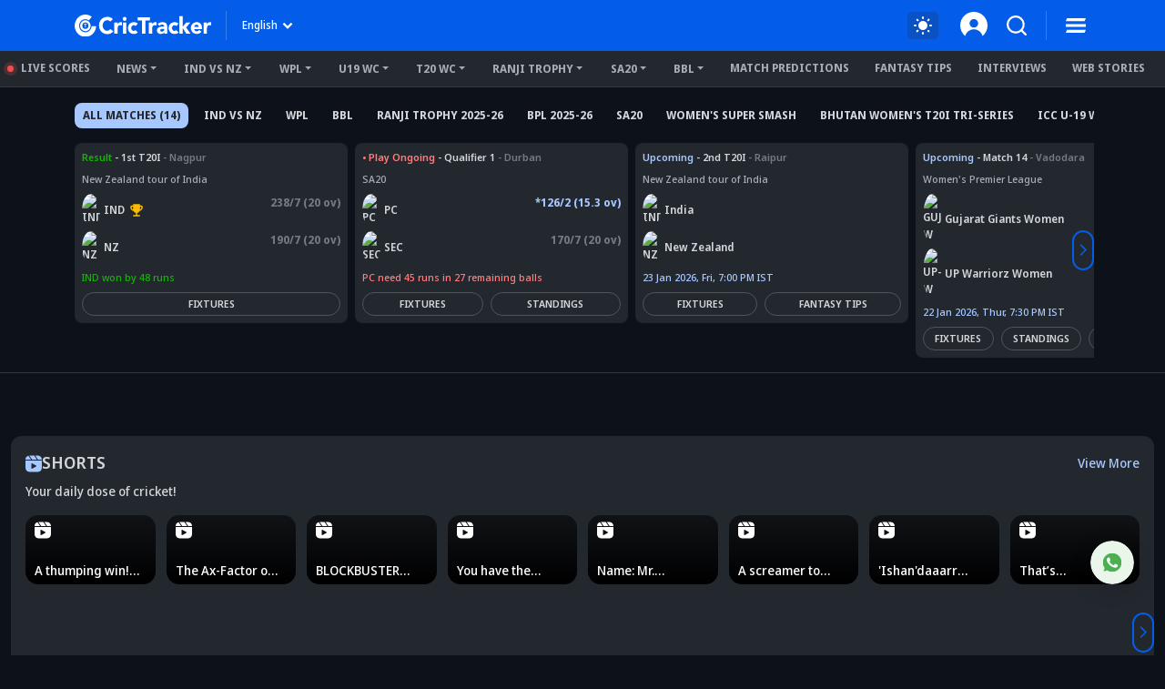

--- FILE ---
content_type: text/html; charset=utf-8
request_url: https://www.crictracker.com/live-scores/ps-vs-six-6th-match-t20-big-bash-league-17-dec-2022/
body_size: 34152
content:
<!DOCTYPE html><html lang="en" data-critters-container><head><meta charset="utf-8" data-next-head><meta name="viewport" content="width=device-width" data-next-head><title data-next-head>SCO vs SIX Live Score, 6th Match | Perth Scorchers vs Sydney Sixers 6th Match Live Score &amp; Ball by Ball Commentary Updates</title><link rel="canonical" href="https://www.crictracker.com/live-scores/ps-vs-six-6th-match-t20-big-bash-league-17-dec-2022/" data-next-head><meta name="viewport" content="width=device-width, initial-scale=1, maximum-scale=2"><meta name="msvalidate.01" content="1B0192E447E926F9912488A75A0D99F7"><meta name="Author" content="CricTracker"><meta property="og:locale" content="en_US"><meta name="description" content="SCO vs SIX 6th Match, Live Score: Get all the latest SCO vs SIX Live Score of 6th Match along with ball by ball commentary &amp; updates on CricTracker."><meta name="robots" content="Follow, Index"><meta property="og:title" content="SCO vs SIX Live Score, 6th Match | Perth Scorchers vs Sydney Sixers 6th Match Live Score &amp; Ball by Ball Commentary Updates"><meta property="og:type" content="website"><meta property="og:url" content="https://www.crictracker.com/live-scores/ps-vs-six-6th-match-t20-big-bash-league-17-dec-2022/"><meta property="og:site_name" content="CricTracker"><meta property="og:image" content="https://www.crictracker.com/images/CricTracker-Facebook-Preview.jpg"><meta property="og:image:alt" content="SCO vs SIX Live Score, 6th Match | Perth Scorchers vs Sydney Sixers 6th Match Live Score &amp; Ball by Ball Commentary Updates"><meta property="og:image:width" content="640"><meta property="og:image:height" content="400"><meta property="og:image:url" content="https://www.crictracker.com/images/CricTracker-Facebook-Preview.jpg"><meta property="og:image:type" content="image/jpeg"><meta property="og:description" content="SCO vs SIX 6th Match, Live Score: Get all the latest SCO vs SIX Live Score of 6th Match along with ball by ball commentary &amp; updates on CricTracker."><meta name="twitter:card" content="summary_large_image"><meta name="twitter:site" content="@cricketracker"><meta name="twitter:domain" content="crictracker.com"><meta property="twitter:title" content="SCO vs SIX Live Score, 6th Match | Perth Scorchers vs Sydney Sixers 6th Match Live Score &amp; Ball by Ball Commentary Updates"><meta property="twitter:image" content="https://www.crictracker.com/images/CricTracker-Facebook-Preview.jpg"><meta property="twitter:url" content="https://www.crictracker.com/live-scores/ps-vs-six-6th-match-t20-big-bash-league-17-dec-2022/"><meta property="twitter:image:alt" content="SCO vs SIX Live Score, 6th Match | Perth Scorchers vs Sydney Sixers 6th Match Live Score &amp; Ball by Ball Commentary Updates"><meta name="twitter:creator" content="@cricketracker"><meta property="twitter:description" content="SCO vs SIX 6th Match, Live Score: Get all the latest SCO vs SIX Live Score of 6th Match along with ball by ball commentary &amp; updates on CricTracker."><meta property="fb:pages" content="600228316674560"><meta property="fb:pages" content="307083702751174"><meta property="fb:pages" content="1644838162470778"><meta name="p:domain_verify" content="195bbe55be30c5d6ff0e09090afb9684"><meta property="fb:pages" content="352719408676818"><meta property="fb:app_id" content="1133939180696269"><meta name="media-engagement" content="true"><meta name="autoplay-media" content="enabled"><meta name="media-autoplay-allowed" content="true"><meta name="media-control" content="full"><meta name="media-playback" content="allowed"><meta name="verify-v1" content="https://www.crictracker.com/"><meta name="google-site-verification" content="ylfWXQC3h7qFtpXdivYoq5NHR54FYgmymmmgNyyTI2E"><script>
                (function () {
                  function setMode() {
                    const theme = window?.localStorage?.getItem("ct-theme") || 'dark'
                    if (theme === "dark") {
                      // console.log({theme}, document.body)
                      window.isDark = true
                      document?.body?.setAttribute('data-mode', 'dark')
                    } else {
                      window.isDark = false
                      document?.body?.setAttribute('data-mode', 'light')
                    }
                  }
                  document.addEventListener("DOMContentLoaded", () => {
                    setMode()
                  });
                  setMode()
                })()
                </script><meta name="theme-color" content="#045de9"><link rel="manifest" href="/manifest.json"><link rel="apple-touch-icon" sizes="180x180" href="https://www.crictracker.com/images/icons/apple-touch-icon.png"><link rel="icon" type="image/png" sizes="32x32" href="https://www.crictracker.com/images/icons/favicon-32x32.png"><link rel="icon" type="image/png" sizes="16x16" href="https://www.crictracker.com/images/icons/favicon-16x16.png"><script>var googletag = googletag || {}; googletag.cmd = googletag.cmd || [];</script><script>window._taboola = window._taboola || []; _taboola.push({flush: true});</script><style>::-webkit-scrollbar { display: none; }</style><link rel="dns-prefetch" href="https://cdn4-hbs.affinitymatrix.com"><link rel="preconnect" href="https://cdn4-hbs.affinitymatrix.com"><link data-next-font="size-adjust" rel="preconnect" href="/" crossorigin="anonymous"><script defer nomodule src="/_next/static/chunks/polyfills-42372ed130431b0a.js"></script><script defer src="/_next/static/chunks/17419.776cf2c0a2329080.js"></script><script defer src="/_next/static/chunks/46234.7336f4fec66cdcbf.js"></script><script defer src="/_next/static/chunks/87140.cd5647cbd1d712a5.js"></script><script defer src="/_next/static/chunks/51558.65a5c80a259da921.js"></script><script defer src="/_next/static/chunks/4175.744bfa4dc96c9781.js"></script><script defer src="/_next/static/chunks/47850.a4b721d680b0c776.js"></script><script defer src="/_next/static/chunks/14594.647cbb455b8b44c4.js"></script><script defer src="/_next/static/chunks/24125.f3de41855fb5988e.js"></script><script defer src="/_next/static/chunks/16114.072512e49a8d4b42.js"></script><script defer src="/_next/static/chunks/90227.4f9163a79ae7ea96.js"></script><script defer src="/_next/static/chunks/29703-cad75fae63189b26.js"></script><script defer src="/_next/static/chunks/16124.d27d944dd82664ff.js"></script><script defer src="/_next/static/chunks/60773.f9c61e07e18b2a6a.js"></script><script defer src="/_next/static/chunks/31145-01e1515871648c4b.js"></script><script defer src="/_next/static/chunks/43650.afc3dd59cbd2e93c.js"></script><script defer src="/_next/static/chunks/35757.9f47bbb2ff85ef9d.js"></script><script defer src="/_next/static/chunks/80405.c897c3338b96530f.js"></script><script defer src="/_next/static/chunks/21133-d328173e4ba95de9.js"></script><script defer src="/_next/static/chunks/67696.9d26d4e3393c1034.js"></script><script defer src="/_next/static/chunks/16948-b73710077deb97ee.js"></script><script defer src="/_next/static/chunks/79004.8deae2e0dada8bb7.js"></script><script defer src="/_next/static/chunks/27599.84a15bcd6124ab65.js"></script><script defer src="/_next/static/chunks/81003.ae26e0cf1394c688.js"></script><script defer src="/_next/static/chunks/11832.14506ecc938676d9.js"></script><script defer src="/_next/static/chunks/50702.60f82ea4ee625b79.js"></script><script defer src="/_next/static/chunks/3125.e9ecc553a71951bf.js"></script><script defer src="/_next/static/chunks/73297.ce07916d457bc2ce.js"></script><script defer src="/_next/static/chunks/59828.d96758a9e6c6e1a7.js"></script><script defer src="/_next/static/chunks/13472.44cc2f1db4a6c749.js"></script><script defer src="/_next/static/chunks/7678.0db856389ae4c757.js"></script><script defer src="/_next/static/chunks/90967.cbc5af15598e4fb9.js"></script><script defer src="/_next/static/chunks/46372.2d309cc9b52add7d.js"></script><script defer src="/_next/static/chunks/43006.43917e0b24fba167.js"></script><script defer src="/_next/static/chunks/42126.61dffc6cf5abbff4.js"></script><script defer src="/_next/static/chunks/25309.6be8cbaa9922c829.js"></script><script defer src="/_next/static/chunks/53111.03f1ddf3fbd9d800.js"></script><script defer src="/_next/static/chunks/57999.76066ca854ab6bcb.js"></script><script defer src="/_next/static/chunks/9537.8c529d93fb913249.js"></script><script defer src="/_next/static/chunks/97255.c9e4f7eb2f7fe3ca.js"></script><script defer src="/_next/static/chunks/52078.4585a656d73a5abb.js"></script><script defer src="/_next/static/chunks/54153.ca7555f413cdb901.js"></script><script defer src="/_next/static/chunks/16274.e1ab4d345ad4a542.js"></script><script defer src="/_next/static/chunks/72116.602fe33d65c23972.js"></script><script defer src="/_next/static/chunks/54484.4bc35bca4297c27c.js"></script><script defer src="/_next/static/chunks/2099.eae5e19b88e33222.js"></script><script defer src="/_next/static/chunks/64110.88c4a3d04b4eb0cf.js"></script><script defer src="/_next/static/chunks/77776.a9cd70b8592a33e1.js"></script><script defer src="/_next/static/chunks/11861.9027915293034a90.js"></script><script defer src="/_next/static/chunks/98501.2033d2f63f43fc5d.js"></script><script defer src="/_next/static/chunks/12497.d3ba40ab6aa684f1.js"></script><script src="/_next/static/chunks/webpack-df297cb52d6a1fd9.js" defer></script><script src="/_next/static/chunks/framework-169d2ede68bb1c77.js" defer></script><script src="/_next/static/chunks/main-2c629fa998f5f5c0.js" defer></script><script src="/_next/static/chunks/pages/_app-f04efc86b0bdbfaf.js" defer></script><script src="/_next/static/chunks/35366-8bd60e6b7955cd30.js" defer></script><script src="/_next/static/chunks/20082-cc1bd49b7369d2de.js" defer></script><script src="/_next/static/chunks/9704-9770a8ce3391d2d3.js" defer></script><script src="/_next/static/chunks/18275-5e05411a1d455959.js" defer></script><script src="/_next/static/chunks/38105-c26b54106077c0fb.js" defer></script><script src="/_next/static/chunks/40488-dcbca7bc05e921ef.js" defer></script><script src="/_next/static/chunks/78553-284a97e17900424b.js" defer></script><script src="/_next/static/chunks/pages/live-scores/%5B...matchSlug%5D-204085b53add912d.js" defer></script><script src="/_next/static/6W4tX3GO8Gojc9CFkqska/_buildManifest.js" defer></script><script src="/_next/static/6W4tX3GO8Gojc9CFkqska/_ssgManifest.js" defer></script><style>:root{--bs-primary:#045de9;--bs-secondary:#50555d;--bs-success:#14b305;--bs-info:#e7f0ff;--bs-warning:#ffc107;--bs-danger:#f14f4f;--bs-light:#f8f9fa;--bs-dark:#23272e;--bs-primary-rgb:4,93,233;--bs-secondary-rgb:80,85,93;--bs-success-rgb:20,179,5;--bs-info-rgb:231,240,255;--bs-warning-rgb:255,193,7;--bs-danger-rgb:241,79,79;--bs-light-rgb:248,249,250;--bs-dark-rgb:35,39,46;--bs-white-rgb:255,255,255;--bs-black-rgb:0,0,0;--bs-font-sans-serif:system-ui,-apple-system,"Segoe UI",Roboto,"Helvetica Neue",Arial,"Noto Sans","Liberation Sans",sans-serif,"Apple Color Emoji","Segoe UI Emoji","Segoe UI Symbol","Noto Color Emoji";--bs-body-font-family:var(--bs-font-sans-serif)}*,:after,:before{box-sizing:border-box}@media(prefers-reduced-motion:no-preference){:root{scroll-behavior:smooth}}body{-webkit-text-size-adjust:100%;-webkit-tap-highlight-color:rgba(0,0,0,0)}p{margin-bottom:1rem}ul{margin-bottom:1rem}sup{position:relative;font-size:.75em;line-height:0;vertical-align:baseline}sup{top:-.4em}img,svg{vertical-align:middle}button{border-radius:0}button:focus:not(:focus-visible){outline:0}button{margin:0;font-family:inherit;font-size:inherit;line-height:inherit}[type=button],button{-webkit-appearance:button}[type=button]:not(:disabled),button:not(:disabled){cursor:pointer}iframe{border:0}.container{width:100%;padding-right:var(--bs-gutter-x,.75rem);padding-left:var(--bs-gutter-x,.75rem);margin-right:auto;margin-left:auto}@media(min-width:576px){.container{max-width:540px}}@media(min-width:768px){.container{max-width:720px}}@media(min-width:992px){.container{max-width:960px}}@media(min-width:1200px){.container{max-width:1140px}}@media(min-width:1400px){.container{max-width:1320px}}.row{--bs-gutter-x:1.5rem;--bs-gutter-y:0;display:flex;flex-wrap:wrap;margin-top:calc(-1*var(--bs-gutter-y));margin-right:calc(-.5*var(--bs-gutter-x));margin-left:calc(-.5*var(--bs-gutter-x))}.row>*{flex-shrink:0;width:100%;max-width:100%;padding-right:calc(var(--bs-gutter-x)*.5);padding-left:calc(var(--bs-gutter-x)*.5);margin-top:var(--bs-gutter-y)}.col-6{flex:0 0 auto;width:50%}@media(min-width:768px){.col-md-3{flex:0 0 auto;width:25%}}@media(min-width:992px){.col-lg-3{flex:0 0 auto;width:25%}.col-lg-9{flex:0 0 auto;width:75%}}.btn{display:inline-block;font-weight:400;line-height:1.5;color:#212529;text-align:center;text-decoration:none;vertical-align:middle;cursor:pointer;-webkit-user-select:none;-moz-user-select:none;user-select:none;background-color:transparent;border:1px solid transparent;padding:.375rem .75rem;font-size:1rem;border-radius:.25rem;transition:color .15s ease-in-out,background-color .15s ease-in-out,border-color .15s ease-in-out,box-shadow .15s ease-in-out}@media(prefers-reduced-motion:reduce){.btn{transition:none}}.btn:hover{color:#212529}.btn:focus{outline:0;box-shadow:0 0 0 .25rem rgba(4,93,233,.25)}.btn:disabled{pointer-events:none;opacity:.65}.btn-primary{color:#fff;background-color:#045de9;border-color:#045de9}.btn-primary:focus,.btn-primary:hover{color:#fff;background-color:#034fc6;border-color:#034aba}.btn-primary:focus{box-shadow:0 0 0 .25rem rgba(42,117,236,.5)}.btn-primary:active{color:#fff;background-color:#034aba;border-color:#0346af}.btn-primary:active:focus{box-shadow:0 0 0 .25rem rgba(42,117,236,.5)}.btn-primary:disabled{color:#fff;background-color:#045de9;border-color:#045de9}.btn-link{font-weight:400;color:#045de9;text-decoration:underline}.btn-link:hover{color:#034aba}.btn-link:disabled{color:#6c757d}.dropdown{position:relative}.dropdown-toggle{white-space:nowrap}.dropdown-toggle:after{display:inline-block;margin-left:.255em;vertical-align:.255em;content:"";border-top:.3em solid;border-right:.3em solid transparent;border-bottom:0;border-left:.3em solid transparent}.dropdown-toggle:empty:after{margin-left:0}.dropdown-menu{position:absolute;z-index:1000;display:none;min-width:10rem;padding:.5rem 0;margin:0;font-size:1rem;color:#212529;text-align:left;list-style:none;background-color:#fff;background-clip:padding-box;border:1px solid rgba(0,0,0,.15);border-radius:.25rem}.dropdown-item{display:block;width:100%;padding:.25rem 1rem;clear:both;font-weight:400;color:#212529;text-align:inherit;text-decoration:none;white-space:nowrap;background-color:transparent;border:0}.dropdown-item:focus,.dropdown-item:hover{color:#1e2125;background-color:#e9ecef}.dropdown-item:active{color:#fff;text-decoration:none;background-color:#045de9}.dropdown-item:disabled{color:#adb5bd;pointer-events:none;background-color:transparent}.nav{display:flex;flex-wrap:wrap;padding-left:0;margin-bottom:0;list-style:none}.nav-link{display:block;padding:.5rem 1rem;color:#045de9;text-decoration:none;transition:color .15s ease-in-out,background-color .15s ease-in-out,border-color .15s ease-in-out}@media(prefers-reduced-motion:reduce){.nav-link{transition:none}}.nav-link:focus,.nav-link:hover{color:#034aba}.nav-pills .nav-link{background:none;border:0;border-radius:.25rem}.navbar{flex-wrap:wrap;justify-content:space-between}.navbar-nav{display:flex;flex-direction:column;padding-left:0;margin-bottom:0;list-style:none}.navbar-expand{flex-wrap:nowrap;justify-content:flex-start}.navbar-expand .navbar-nav{flex-direction:row}.overflow-auto{overflow:auto!important}.overflow-hidden{overflow:hidden!important}.d-inline-block{display:inline-block!important}.d-block{display:block!important}.d-flex{display:flex!important}.d-inline-flex{display:inline-flex!important}.d-none{display:none!important}.position-relative{position:relative!important}.position-absolute{position:absolute!important}.position-fixed{position:fixed!important}.position-sticky{position:-webkit-sticky!important;position:sticky!important}.top-0{top:0!important}.top-50{top:50%!important}.end-0{right:0!important}.translate-middle-y{transform:translateY(-50%)!important}.border-0{border:0!important}.border-info{border-color:#e7f0ff!important}.border-danger{border-color:#f14f4f!important}.w-100{width:100%!important}.h-100{height:100%!important}.h-auto{height:auto!important}.flex-column{flex-direction:column!important}.flex-column-reverse{flex-direction:column-reverse!important}.flex-grow-1{flex-grow:1!important}.flex-shrink-0{flex-shrink:0!important}.flex-wrap{flex-wrap:wrap!important}.flex-nowrap{flex-wrap:nowrap!important}.justify-content-end{justify-content:flex-end!important}.justify-content-center{justify-content:center!important}.justify-content-between{justify-content:space-between!important}.align-items-start{align-items:flex-start!important}.align-items-center{align-items:center!important}.m-0{margin:0!important}.m-auto{margin:auto!important}.mx-3{margin-right:1rem!important;margin-left:1rem!important}.my-3{margin-top:1rem!important;margin-bottom:1rem!important}.mt-1{margin-top:.25rem!important}.mt-2{margin-top:.5rem!important}.mt-3{margin-top:1rem!important}.mt-4{margin-top:1.5rem!important}.me-1{margin-right:.25rem!important}.me-2{margin-right:.5rem!important}.me-4{margin-right:1.5rem!important}.mb-0{margin-bottom:0!important}.mb-1{margin-bottom:.25rem!important}.mb-2{margin-bottom:.5rem!important}.mb-3{margin-bottom:1rem!important}.mb-4{margin-bottom:1.5rem!important}.ms-1{margin-left:.25rem!important}.ms-2{margin-left:.5rem!important}.ms-auto{margin-left:auto!important}.p-0{padding:0!important}.p-1{padding:.25rem!important}.px-2{padding-right:.5rem!important;padding-left:.5rem!important}.py-1{padding-top:.25rem!important;padding-bottom:.25rem!important}.py-2{padding-top:.5rem!important;padding-bottom:.5rem!important}.pt-1{padding-top:.25rem!important}.pt-2{padding-top:.5rem!important}.pt-3{padding-top:1rem!important}.pe-2{padding-right:.5rem!important}.pb-2{padding-bottom:.5rem!important}.pb-4{padding-bottom:1.5rem!important}.fw-bold{font-weight:700!important}.text-end{text-align:right!important}.text-center{text-align:center!important}.text-decoration-underline{text-decoration:underline!important}.text-lowercase{text-transform:lowercase!important}.text-uppercase{text-transform:uppercase!important}.text-capitalize{text-transform:capitalize!important}.text-nowrap{white-space:nowrap!important}.text-primary{--bs-text-opacity:1;color:rgba(var(--bs-primary-rgb),var(--bs-text-opacity))!important}.text-secondary{--bs-text-opacity:1;color:rgba(var(--bs-secondary-rgb),var(--bs-text-opacity))!important}.text-danger{--bs-text-opacity:1;color:rgba(var(--bs-danger-rgb),var(--bs-text-opacity))!important}.text-white{--bs-text-opacity:1;color:rgba(var(--bs-white-rgb),var(--bs-text-opacity))!important}.text-muted{--bs-text-opacity:1;color:#757a82!important}.bg-primary{--bs-bg-opacity:1;background-color:rgba(var(--bs-primary-rgb),var(--bs-bg-opacity))!important}.bg-success{--bs-bg-opacity:1;background-color:rgba(var(--bs-success-rgb),var(--bs-bg-opacity))!important}.bg-info{--bs-bg-opacity:1;background-color:rgba(var(--bs-info-rgb),var(--bs-bg-opacity))!important}.bg-danger{--bs-bg-opacity:1;background-color:rgba(var(--bs-danger-rgb),var(--bs-bg-opacity))!important}.bg-transparent{--bs-bg-opacity:1;background-color:transparent!important}.rounded-0{border-radius:0!important}.rounded-2{border-radius:.25rem!important}.rounded-circle{border-radius:50%!important}.rounded-pill{border-radius:50rem!important}@media(min-width:576px){.mt-sm-1{margin-top:.25rem!important}.mt-sm-3{margin-top:1rem!important}.me-sm-2{margin-right:.5rem!important}.mb-sm-3{margin-bottom:1rem!important}.pt-sm-3{padding-top:1rem!important}}@media(min-width:768px){.d-md-block{display:block!important}.d-md-flex{display:flex!important}.flex-md-row{flex-direction:row!important}.flex-md-row-reverse{flex-direction:row-reverse!important}.flex-md-nowrap{flex-wrap:nowrap!important}.justify-content-md-start{justify-content:flex-start!important}.mx-md-0{margin-right:0!important;margin-left:0!important}.mt-md-0{margin-top:0!important}.mt-md-2{margin-top:.5rem!important}.mt-md-3{margin-top:1rem!important}.me-md-0{margin-right:0!important}.mb-md-0{margin-bottom:0!important}.ms-md-2{margin-left:.5rem!important}.ms-md-3{margin-left:1rem!important}.px-md-2{padding-right:.5rem!important;padding-left:.5rem!important}.px-md-3{padding-right:1rem!important;padding-left:1rem!important}.py-md-4{padding-top:1.5rem!important;padding-bottom:1.5rem!important}.pt-md-0{padding-top:0!important}.ps-md-1{padding-left:.25rem!important}.text-md-start{text-align:left!important}.text-md-end{text-align:right!important}}@media(min-width:992px){.d-lg-block{display:block!important}.mt-lg-2{margin-top:.5rem!important}.ms-lg-3{margin-left:1rem!important}.pe-lg-3{padding-right:1rem!important}}@media(min-width:1200px){.flex-xl-column{flex-direction:column!important}.flex-xl-nowrap{flex-wrap:nowrap!important}.justify-content-xl-between{justify-content:space-between!important}.align-items-xl-center{align-items:center!important}.me-xl-3{margin-right:1rem!important}.mb-xl-1{margin-bottom:.25rem!important}.px-xl-4{padding-right:1.5rem!important;padding-left:1.5rem!important}.pe-xl-4{padding-right:1.5rem!important}.text-xl-start{text-align:left!important}.text-xl-center{text-align:center!important}}@font-face{font-family:Noto Sans Display;font-style:normal;font-weight:500;font-stretch:100%;font-display:swap;src:url(/_next/static/media/noto-sans.cfd97686.woff2) format("woff2");unicode-range:u+00??,u+0131,u+0152-0153,u+02bb-02bc,u+02c6,u+02da,u+02dc,u+2000-206f,u+2074,u+20ac,u+2122,u+2191,u+2193,u+2212,u+2215,u+feff,u+fffd}@font-face{font-family:Noto Sans Display;font-style:normal;font-weight:600;font-stretch:100%;font-display:swap;src:url(/_next/static/media/noto-sans.cfd97686.woff2) format("woff2");unicode-range:u+00??,u+0131,u+0152-0153,u+02bb-02bc,u+02c6,u+02da,u+02dc,u+2000-206f,u+2074,u+20ac,u+2122,u+2191,u+2193,u+2212,u+2215,u+feff,u+fffd}@font-face{font-family:Noto Sans Display;font-style:normal;font-weight:700;font-stretch:100%;font-display:swap;src:url(/_next/static/media/noto-sans.cfd97686.woff2) format("woff2");unicode-range:u+00??,u+0131,u+0152-0153,u+02bb-02bc,u+02c6,u+02da,u+02dc,u+2000-206f,u+2074,u+20ac,u+2122,u+2191,u+2193,u+2212,u+2215,u+feff,u+fffd}@font-face{font-family:Noto Sans Display;font-style:normal;font-weight:800;font-stretch:100%;font-display:swap;src:url(/_next/static/media/noto-sans.cfd97686.woff2) format("woff2");unicode-range:u+00??,u+0131,u+0152-0153,u+02bb-02bc,u+02c6,u+02da,u+02dc,u+2000-206f,u+2074,u+20ac,u+2122,u+2191,u+2193,u+2212,u+2215,u+feff,u+fffd}:root{--font-color:#d2d5d9;--font-color-dark:#23272e;--font-color-light:#fff;--font-secondary:#d2d5d9;--theme-bg:#0d121a;--light-mode-bg:#23272e;--theme-color:#23272e;--theme-color-light:#fff;--theme-color-medium:#a6c8ff;--theme-dark2:#a7acb4;--font-dark:#50545d;--border-color:#a7acb4;--border-medium:#323842;--font-light:#a7acb4;--light:#323842;--light-bg:#0d121a;--theme-medium:#a7acb4;--theme-light:#323842;--theme-light2:#0d121a;--theme-light-medium:#50555d;--theme-light-dark:#0d121a;--border-light:#50555d;--border-dark2:#0d121a;--border-input:#50555d;--light-color:#0d121a;--light-color-medium:#23272e;--theme-medium2:#a7acb4;--border-light2:#50555d;--danger:#ff7c7c;--bs-dark-rgb:210,213,217;--bs-secondary-rgb:117,122,130;--bs-info-rgb:80,85,93;--bs-light-rgb:13,18,26;--bs-primary-rgb:166,200,255;--bs-white-rgb:35,39,46;--button-tab:#fff;--accoridion-btn:#fff;--sports-brand:#23272e;--sports-dektop:#23272e;--shorts-bg:#23272e;--also-reads-bg:#e8efff;--also-card-bg:#313842;--text-prediction-text:#fff;--prediction-overlay:#23272ef7;--prediction-card:#0d121ab8}:root{scroll-behavior:auto}*{margin:0;padding:0;outline:none}body{background:var(--theme-bg);font:500 14px/20px Noto Sans Display,Noto Sans Display fallback;color:var(--font-color);-webkit-text-size-adjust:none}ul{padding:0;list-style:none}a{color:inherit;text-decoration:none;outline:none;cursor:pointer}a:HOVER,a:active,a:focus,a:visited{text-decoration:none;outline:none}a:HOVER{color:var(--theme-color-light)}h1{margin:0 0 16px;font-size:36px;line-height:44px;font-weight:800}h3{margin:0 0 16px;font-weight:700}h3{font-size:24px;line-height:35px}h3.small-head{font-size:18px;line-height:24px}h4{margin:0 0 16px;font-size:21px;line-height:32px;font-weight:700}h4.small-head{font-size:14px;line-height:20px}.big-text{font-size:16px;line-height:24px}.small-text{font-size:13px;line-height:18px}.xsmall-text{font-size:12px;line-height:18px}.font-semi{font-weight:600}b{font-weight:700}img{max-width:100%;border:0}.btn,.btn-link,button,button[type=button]{text-decoration:none}.btn-link:focus,.btn:focus,button:focus,button[type=button]:focus{outline:none;box-shadow:none}.btn-link{padding:0;color:inherit;font-size:inherit;line-height:inherit}.theme-text{color:var(--theme-color-medium)}.border-info{border-color:var(--theme-light-dark)!important}.theme-btn{padding:9px 16px;display:inline-block;background:#045de9;font-size:12px;line-height:18px;color:#fff;text-align:center;font-weight:700;border:1px solid #045de9;border-radius:2em}.theme-btn:focus,.theme-btn:hover{background:#174a9c;color:#fff;border-color:#174a9c;box-shadow:none}.dropdown-menu{padding:10px;max-height:calc(100vh - 100px);background:var(--light-mode-bg);font-size:12px;line-height:17px;font-weight:600;border:none;box-shadow:0 12px 24px rgba(0,0,0,.16);border-radius:16px;overflow:auto}.dropdown-menu .dropdown-item{padding:6px 0;font-weight:inherit;color:var(--font-color)}.dropdown-menu .dropdown-item:focus,.dropdown-menu .dropdown-item:hover{background:transparent;color:var(--theme-color-medium)}.dropdown-menu .dropdown-item:focus{color:var(--font-color)}.common-section{padding:30px 0}.common-box{margin-bottom:24px;padding:16px;background:var(--light-mode-bg);border-radius:16px}.common-box>:last-child{margin-bottom:0}.widget{margin-bottom:30px}.widget:last-child{margin-bottom:0}.sticky-ads{top:70px}@media(min-width:992px)and (max-width:1400px){.common-sidebar:not(.bt-width){width:calc(310px + var(--bs-gutter-x)*1)}.left-content{width:calc(100% - (310px + var(--bs-gutter-x)*1))}}@media(min-width:1200px)and (max-width:1399px){h1{font-size:34px;line-height:40px}}@media(min-width:992px)and (max-width:1199px){h1{font-size:30px;line-height:38px}h1{margin:0 0 12px}h3{margin:0 0 12px;font-size:22px;line-height:32px}h3.small-head{font-size:17px;line-height:23px}h4{margin:0 0 12px;font-size:19px;line-height:28px}h4.small-head{font-size:13px;line-height:18px}.big-text{font-size:15px;line-height:23px}}@media(max-width:991px){body{font-size:13px;line-height:18px}h1{font-size:32px;line-height:40px}h1{margin:0 0 10px}h3{margin:0 0 10px;font-size:21px;line-height:30px}h3.small-head{font-size:16px;line-height:21px}h4{margin:0 0 10px;font-size:18px;line-height:27px}h4.small-head{font-size:13px;line-height:18px}.common-sidebar{margin-top:24px}.common-box,.widget{margin-bottom:20px}}@media(max-width:767px){h1{font-size:28px;line-height:36px}h1{margin:0 0 12px}h3{font-size:22px;line-height:32px}h3,h4{margin:0 0 8px}h4{font-size:19px;line-height:28px}.big-text{font-size:15px;line-height:23px}.common-section{padding:20px 0}.common-box{padding:12px;border-radius:12px}.common-sidebar{margin-top:24px}}@media(max-width:575px){h1{font-size:24px;line-height:30px}h3{font-size:20px;line-height:27px}h4{font-size:16px}h4{line-height:22px}.big-text{font-size:14px;line-height:19px}.theme-btn{padding:8px 14px}}.mb-01{margin-bottom:2px}.t-ellipsis{text-overflow:ellipsis}.line-clamp-3{display:-webkit-box;-webkit-line-clamp:3;-webkit-box-orient:vertical}.br-sm{border-radius:8px}.br-md{border-radius:12px}.light-bg{background:var(--light-mode-bg)}.a-transition:after,.c-transition{transition:all .24s ease-in-out}.aspect-ratio{aspect-ratio:1}@media(max-width:767px){.br-md{border-radius:8px}}.badge{padding:0 6px;display:inline-block;font-size:11px;line-height:16px;border-radius:2em;color:#fff;text-transform:uppercase;max-width:100%;text-align:center;white-space:nowrap;vertical-align:baseline}.badge.bg-primary{background:var(--theme-light)!important;color:var(--theme-color-light)}.badge span{display:inline-block;vertical-align:middle}.scroll-list{overflow:auto;overflow-y:hidden}.nav-pills{text-align:center}.nav-pills .nav-link{padding:7px;border-radius:2em;background:var(--theme-bg);font-size:13px;line-height:18px;font-weight:700;color:inherit}body:not(.mobileWebView) .ads-box{background-color:var(--light)}body:not(.mobileWebView) .ads-box:not(:empty){padding:5px}.hd-search-ot{min-width:48px;min-height:32px}.searchItem{position:relative;z-index:3}.searchItem .searchBtn{width:32px}.searchItem button{position:relative;z-index:1}@media(max-width:767px){.hd-search-ot{min-width:37px;min-height:32px;min-height:auto}.searchItem .searchBtn{width:28px}.searchItem>.searchBtn{display:none}}.trendingNews h3 path{fill:#000}.trendingList article:not(:last-child) .desc{border-bottom:1px solid var(--border-light)}.num{min-width:24px;font-size:21px;line-height:28px}.widget-title{margin-bottom:14px}.widget-title .icon{width:24px;filter:invert(26%) sepia(93%) saturate(2578%) hue-rotate(218deg) brightness(94%) contrast(93%)}</style><link rel="stylesheet" href="/_next/static/css/cad299d1e3916c75.css" data-n-g media="print" onload="this.media='all'"><noscript><link rel="stylesheet" href="/_next/static/css/cad299d1e3916c75.css"></noscript><style>.style_matchPage__xv34R h4{margin-bottom:12px}</style><link rel="stylesheet" href="/_next/static/css/6428a56153ecb259.css" data-n-p media="print" onload="this.media='all'"><noscript><link rel="stylesheet" href="/_next/static/css/6428a56153ecb259.css"></noscript><style>.style_siteHeader__GkIYy{background:#045de9;top:0;height:56px;padding:12px 0;font-size:12px;line-height:20px;z-index:10;transition:all .2s linear .1s}.style_navLink__EC4m0{margin-left:16px;color:#fff;font-weight:700;border:none;background-color:transparent}.style_navLink__EC4m0:hover{color:#fff}.style_logo__LXonp{width:150px}.style_separator__jqR8V{width:1px;height:32px;background:hsla(0,0%,100%,.2)}.style_langMenu__0lmu1>button{color:#fff}.style_langMenu__0lmu1>button:after{margin-left:2px;width:18px;height:18px;background:url(/_next/static/media/down-caret.9f31fae6.svg) no-repeat 50%/cover;border:none}.style_langMenu__0lmu1>button:focus,.style_langMenu__0lmu1>button:hover{color:#fff}.style_iconItem__NEF7g svg{width:32px;height:32px}.style_smSignin__XY9r8{width:30px}@media(min-width:768px)and (max-width:991px){.style_navLink__EC4m0{margin-left:9px}.style_logo__LXonp{width:140px}.style_separator__jqR8V{height:26px}.style_iconItem__NEF7g svg{width:26px;height:26px}}@media(max-width:767px){.style_siteHeader__GkIYy{height:52px;position:-webkit-sticky;position:sticky;padding:10px 0}.style_navLink__EC4m0{margin-left:9px}.style_logo__LXonp{width:138px}.style_separator__jqR8V{height:26px}.style_iconItem__NEF7g svg{width:28px;height:28px}}@media(max-width:575px){.style_siteHeader__GkIYy{height:52px}.style_navLink__EC4m0{margin-left:4px}.style_smSignin__XY9r8{width:28px}}@media(max-width:340px){.style_logo__LXonp{width:128px}}</style><link rel="stylesheet" href="/_next/static/css/a76465f5a45b50f4.css" media="print" onload="this.media='all'"><noscript><link rel="stylesheet" href="/_next/static/css/a76465f5a45b50f4.css"></noscript><link rel="stylesheet" href="/_next/static/css/b15b1b5f5cf93fd9.css" media="print" onload="this.media='all'"><noscript><link rel="stylesheet" href="/_next/static/css/b15b1b5f5cf93fd9.css"></noscript><style>.style_headerMenu__aN0Lh .style_liveUpdate__ElelH:before{content:"";position:absolute;display:block}.style_headerMenu__aN0Lh{padding:6px 0;line-height:16px;border-bottom:1px solid var(--theme-light);height:40px}.style_headerMenu__aN0Lh .style_navItem___h04i,.style_headerMenu__aN0Lh .style_navMore__T1Gu6{margin-right:12px;padding:5px 8px;color:var(--theme-dark2)}.style_headerMenu__aN0Lh .style_navItem___h04i:hover,.style_headerMenu__aN0Lh .style_navMore__T1Gu6:hover{color:var(--theme-color-light)}.style_headerMenu__aN0Lh li:last-child .style_navMore__T1Gu6{margin-right:0}.style_headerMenu__aN0Lh .style_liveUpdate__ElelH:before{margin-right:8px;position:relative;width:7px;height:7px;display:inline-block;border-radius:50%;background:#f14f4f;box-shadow:0 0 0 4px rgba(241,79,79,.2)}.style_headerMenu__aN0Lh .style_dropdownMenu__4f3_A{padding:10px 16px;border-radius:0 0 8px 8px;min-width:220px;margin-top:-5px}.style_headerMenu__aN0Lh .style_dropdownMenu__4f3_A a{padding:11px 0;font-size:13px;border-bottom:1px solid var(--border-input)}.style_headerMenu__aN0Lh .style_dropdownMenu__4f3_A a:last-child{border:none}@media(max-width:1199px){.style_headerMenu__aN0Lh .style_navItem___h04i,.style_headerMenu__aN0Lh .style_navMore__T1Gu6{margin-right:2px}}@media(max-width:991px){.style_headerMenu__aN0Lh .style_dropdownMenu__4f3_A a{padding:9px 0;font-size:12px}}</style><link rel="stylesheet" href="/_next/static/css/da99136f4b14eb6d.css" media="print" onload="this.media='all'"><noscript><link rel="stylesheet" href="/_next/static/css/da99136f4b14eb6d.css"></noscript><style>.style_head__QhnN8{padding:12px 16px;color:var(--font-color)}.style_head__QhnN8 h1{margin-bottom:8px;font-size:21px;line-height:32px}.style_matchInfo__4XozF p{margin-bottom:13px}.style_matchInfo__4XozF p:last-child{margin-bottom:0}.style_name__TWG0_{min-width:140px}.style_flag__m2Cc0{margin-right:12px;width:48px}.style_badge__Zc45K{padding:2px 6px;border-radius:4px}.style_winner__lnW_b path{fill:#ffbd00}@media(min-width:768px)and (max-width:1199px){.style_matchInfo__4XozF .style_info__Gc3bw{max-width:30%}.style_head__QhnN8 h1{font-size:19px;line-height:28px}}@media(max-width:767px){.style_head__QhnN8 h1{font-size:19px;line-height:28px}.style_matchInfo__4XozF .style_info__Gc3bw{margin-top:12px}.style_matchInfo__4XozF p{margin-bottom:4px}.style_btns__npH0M{margin-top:0;padding-top:0;position:absolute;top:12px;right:4px}.style_name__TWG0_{min-width:inherit}.style_flag__m2Cc0{width:24px}}@media(max-width:575px){.style_matchInfo__4XozF{margin:0 -12px;border-bottom:2px solid var(--theme-bg);padding:8px 10px;z-index:6;border-radius:0}.style_head__QhnN8{margin:0 -12px 2px;padding:8px 12px;border-radius:0}.style_head__QhnN8 h1{font-size:16px;line-height:22px}}</style><link rel="stylesheet" href="/_next/static/css/735f69df4c37aee9.css" media="print" onload="this.media='all'"><noscript><link rel="stylesheet" href="/_next/static/css/735f69df4c37aee9.css"></noscript><style>.style_share__PlWyr{width:32px;height:32px;background:var(--theme-light)}.style_share__PlWyr:after{display:none}.style_share__PlWyr svg{width:20px;height:20px}.style_share__PlWyr path,.style_share__PlWyr:hover path{fill:var(--theme-color-medium)}</style><link rel="stylesheet" href="/_next/static/css/a3f5c6c857fe5cce.css" media="print" onload="this.media='all'"><noscript><link rel="stylesheet" href="/_next/static/css/a3f5c6c857fe5cce.css"></noscript><link rel="stylesheet" href="/_next/static/css/05a7960d305cdb4c.css" media="print" onload="this.media='all'"><noscript><link rel="stylesheet" href="/_next/static/css/05a7960d305cdb4c.css"></noscript><style>.style_commonNav__Mds9z{margin:0 0 16px;padding:6px 8px;background:var(--light-mode-bg);min-height:40px;border-radius:2em}.style_commonNav__Mds9z .style_item__9KqZl{margin:0 7px;flex-grow:0}.style_commonNav__Mds9z .style_item__9KqZl a{padding:5px 8px;background:transparent}.style_commonNav__Mds9z .style_item__9KqZl a:hover{color:var(--theme-color-light)}.style_commonNav__Mds9z .style_item__9KqZl a.style_active__7Ye5K{background:var(--theme-light);color:var(--font-color-light)}.style_commonNav__Mds9z .style_item__9KqZl:first-child{margin-left:0}.style_commonNav__Mds9z .style_item__9KqZl:last-child{margin-right:0}.style_commonNav__Mds9z .style_icon__cn59O a{background-color:var(--light)}@media(max-width:1199px){.style_commonNav__Mds9z .style_item__9KqZl{margin:0 4px}}@media(max-width:992px){.style_commonNav__Mds9z .style_item__9KqZl{margin:0 3px}}@media(max-width:575px){.style_commonNav__Mds9z{margin:0 -12px 12px;border-radius:0}.style_commonNav__Mds9z.style_stickyNav__BLsCE{position:-webkit-sticky;position:sticky;top:0;z-index:5;box-shadow:0 2px 4px 0 rgba(var(--bs-dark-rgb),.2)}}</style><link rel="stylesheet" href="/_next/static/css/2f0673fbd8831b19.css" media="print" onload="this.media='all'"><noscript><link rel="stylesheet" href="/_next/static/css/2f0673fbd8831b19.css"></noscript><style>.style_commentaryNav___m3Zc{background:var(--light-mode-bg)}.style_commentaryNav___m3Zc>div{min-width:96px;margin:2px;width:140px}.style_commentaryNav___m3Zc>div:first-child{min-width:54px;max-width:72px}.style_commentaryNav___m3Zc .style_item__GyDad{border-radius:6px;border:2px solid var(--border-input)}.style_commentaryNav___m3Zc .style_item__GyDad.style_active__wmgi5{color:var(--theme-color-medium);border-color:var(--theme-color-medium);background:var(--theme-light)!important}.style_art__38QA8{height:100%;aspect-ratio:1.22/1;background:no-repeat 50%/cover}.style_art__38QA8,.style_team__dT6fw{filter:grayscale(1)}.style_team__dT6fw{width:36px}.style_name__6X8sd{font-size:18px;line-height:20px}@media(max-width:992px){.style_item__GyDad{padding:4px 7px}.style_team__dT6fw{width:30px}.style_name__6X8sd{font-size:15px;line-height:16px}}@media(max-width:575px){.style_commentaryNav___m3Zc{margin:0 -12px;border-radius:0;position:-webkit-sticky;position:sticky;top:40px}}</style><link rel="stylesheet" href="/_next/static/css/c70e017be42e7706.css" media="print" onload="this.media='all'"><noscript><link rel="stylesheet" href="/_next/static/css/c70e017be42e7706.css"></noscript><style>.style_item__emX6v{margin-bottom:1px;padding:12px}.style_ballNo__yvz0T{width:36px}.style_run__WLVpW{margin:0 12px 0 4px;padding:0 3px;min-width:32px;height:32px;line-height:30px;border:1px solid #a7acb4}.style_over__CGWwK{margin-bottom:1px;padding:12px 0}.style_over__CGWwK .style_info__rBZWi{padding:0 12px;border-right:1px solid #d2d5d9}.style_over__CGWwK .style_info__rBZWi:first-child{width:18%}.style_over__CGWwK .style_info__rBZWi:last-child{border:none}.style_partners__d7ysT{width:24%}@media(max-width:1199px){.style_over__CGWwK .style_info__rBZWi{width:50%;border:none}.style_over__CGWwK .style_info__rBZWi:first-child{margin-bottom:8px;width:100%}.style_over__CGWwK .style_info__rBZWi.style_baller__ocAc8,.style_over__CGWwK .style_info__rBZWi.style_partners__d7ysT{margin-top:8px;padding-top:8px;border-top:1px solid #d2d5d9}}@media(max-width:992px){.style_commentary__0bw8T{border-radius:10px}.style_item__emX6v{padding:10px}.style_run__WLVpW{margin:0 10px 0 4px;min-width:28px;height:28px;line-height:26px}}@media(max-width:767px){.style_run__WLVpW{margin:0 auto 4px}.style_ball__9fgCm{margin-right:8px}}</style><link rel="stylesheet" href="/_next/static/css/231b577a0eed0631.css" media="print" onload="this.media='all'"><noscript><link rel="stylesheet" href="/_next/static/css/231b577a0eed0631.css"></noscript><style>.style_commonContent__o1wUn{font-size:18px;line-height:1.65;color:var(--font-secondary)}.style_commonContent__o1wUn.style_smallContent__WBCMX{font-size:16px;line-height:24px}@media(max-width:991px){.style_commonContent__o1wUn.style_smallContent__WBCMX{font-size:15px;line-height:23px}}@media(max-width:575px){.style_commonContent__o1wUn.style_smallContent__WBCMX{font-size:14px;line-height:20px}}</style><link rel="stylesheet" href="/_next/static/css/ce04f749e3fee581.css" media="print" onload="this.media='all'"><noscript><link rel="stylesheet" href="/_next/static/css/ce04f749e3fee581.css"></noscript><style>.style_siteFooter__0And8{background:#323842;border-radius:24px 24px 0 0;color:#fff}.style_siteFooter__0And8 h4{min-width:118px;font-size:14px;line-height:19px;letter-spacing:.5px;background:#323842}.style_siteFooter__0And8 a{color:#fff}.style_siteFooter__0And8 a:focus,.style_siteFooter__0And8 a:hover{color:#a6c8ff}.style_footerInner__xTuJ_ li{margin-bottom:11px}.style_footerInner__xTuJ_ li:last-child{margin-bottom:0}.style_widgetTitle__zUKhJ:before{content:"";display:block;position:absolute;top:50%;left:0;width:100%;height:2px;background:#50555d}.style_footerLogo__Udu61{width:175px}.style_footerBottom__Cni9n{margin-top:30px;padding-top:30px;font-size:12px;line-height:17px;border-top:1px solid #50555d}.style_quickLink__LX8Iq{min-height:24px}.style_quickLink__LX8Iq li{margin-right:20px;letter-spacing:.2px}.style_quickLink__LX8Iq li:last-child{margin-right:0}.style_downloadApp__b2ix4 a{margin-right:20px}.style_downloadApp__b2ix4 a:last-child{margin-right:0}.style_downloadApp__b2ix4,.style_socialMenu__fisja{margin:24px 0 20px}.style_socialMenu__fisja li{margin-right:12px}.style_socialMenu__fisja li:last-child{margin-right:0}.style_socialMenu__fisja a{width:32px}.style_whatsappFollow__xcp0l{width:48px;bottom:78px;right:34px;z-index:15;box-shadow:0 6px 24px 0 rgba(0,0,0,.13)}@media(min-width:768px)and (max-width:991px){.style_siteFooter__0And8 h4{min-width:90px;font-size:13px;line-height:18px}.style_footerInner__xTuJ_ li{margin-bottom:8px}.style_footerLogo__Udu61{width:150px}.style_quickLink__LX8Iq li{margin-right:8px;font-size:11.5px}.style_downloadApp__b2ix4 a{margin-right:10px}}.style_scrollTop__GWnrN{width:44px;height:44px;z-index:15;bottom:24px;right:36px;box-shadow:0 0 12px 4px rgba(var(--bs-dark-rgb),.1)}.style_scrollTop__GWnrN svg{width:20px;height:20px}.style_scrollTop__GWnrN path{fill:var(--theme-color-light)}@media(max-width:767px){.style_siteFooter__0And8 a{font-size:14px;line-height:20px}.style_footerInner__xTuJ_ [class*=col]:first-child{width:60%}.style_footerInner__xTuJ_ [class*=col]:nth-child(2){width:40%}.style_footerInner__xTuJ_ [class*=col]:nth-child(2n) .style_widgetTitle__zUKhJ,.style_footerInner__xTuJ_ [class*=col]:nth-child(2n) ul{text-align:right}.style_footerInner__xTuJ_ ul{text-align:left}.style_widgetTitle__zUKhJ{max-width:inherit;text-align:left}.style_widgetTitle__zUKhJ:before{display:none}.style_footerBottom__Cni9n{margin-top:24px;padding-top:24px}.style_logoBlock__Q2cOD li{margin:10px 10px 5px}.style_downloadApp__b2ix4{margin:18px 0;width:100%}.style_socialMenu__fisja li{margin-right:12px}.style_socialMenu__fisja li:last-child{margin-right:0}.style_copyright__gPuJc{border-top:1px solid #50555d}.style_copyright__gPuJc>*{width:100%}.style_copyright__gPuJc p{font-size:14px;line-height:20px}.style_scrollTop__GWnrN{bottom:130px;right:10px}.style_whatsappFollow__xcp0l{width:46px;bottom:130px;right:11px}}</style><link rel="stylesheet" href="/_next/static/css/30474daa8ce8c1e0.css" media="print" onload="this.media='all'"><noscript><link rel="stylesheet" href="/_next/static/css/30474daa8ce8c1e0.css"></noscript><noscript data-n-css></noscript><link rel="preload" as="font" crossorigin="anonymous" href="/_next/static/media/noto-sans.cfd97686.woff2"></head><body id="body"><noscript><iframe src="https://www.googletagmanager.com/ns.html?id=GTM-T8RSSK2" height="0" width="0" style="display:none;visibility:hidden"></iframe></noscript><noscript><img height="1" width="1" style="display:none" src="https://www.facebook.com/tr?id=1506336022995127&amp;ev=PageView&amp;noscript=1" alt="Facebook"></noscript><noscript><img src="https://sb.scorecardresearch.com/p?c1=2&amp;c2=40049797&amp;cv=3.9.1&amp;cj=1"></noscript><div id="__next"><div id="g_one_tap" data-type="onload" data-cancel_on_tap_outside="false" data-shape="rectangular" data-theme="filled_blue" data-auto_prompt="true" style="position:fixed;top:0;right:0;width:0;z-index:999999"></div><header class="style_siteHeader__GkIYy undefined false position-sticky"><div class="container"><nav class="undefined d-flex align-items-center position-sticky top-0 p-0 navbar navbar-expand navbar-light"><a class="style_logo__LXonp  navbar-brand d-block m-0 p-0" href="/"><img alt="logo" loading="lazy" width="150" height="24" decoding="async" data-nimg="1" class="d-block w-100 h-auto " style="color:transparent" src="/_next/static/media/logo.9bce43e9.svg"></a><span class="style_separator__jqR8V d-none d-md-block ms-1 ms-md-2 ms-lg-3"></span><div class="style_langMenu__0lmu1 common-dropdown d-none d-md-block ms-md-2 ms-lg-3 dropdown"><button type="button" id="language" aria-expanded="false" class="d-flex xsmall-text p-0 bg-transparent align-items-center a-transition dropdown-toggle btn btn-link">English</button></div><div class="undefined ms-auto align-items-center navbar-nav"><a href="/sign-in/" class="d-none">Sign in</a><div class></div><a class="style_smSignin__XY9r8 ms-2 ms-md-3 rounded-pill" href="/sign-in/"><img alt="user name" loading="lazy" width="32" height="32" decoding="async" data-nimg="1" class="d-block w-100 h-auto " style="color:transparent" src="/_next/static/media/user-icon.6b90a9b5.svg"></a><div class="hd-search-ot d-none d-md-block"><div class=" style_navLink__EC4m0 style_iconItem__NEF7g p-0 searchItem"><button type="button" class="searchBtn border-0 btn btn-link"><img alt="logo" loading="lazy" width="32" height="32" decoding="async" data-nimg="1" class="d-block w-100 h-auto " style="color:transparent" src="/_next/static/media/search-icon.2395abfa.svg"></button></div></div><span class="style_separator__jqR8V d-none d-md-block ms-1 ms-md-2 ms-lg-3"></span><button type="button" aria-label="menu" class="style_navLink__EC4m0 style_iconItem__NEF7g p-0 d-none d-md-block btn btn-primary"><svg width="32px" height="32px" viewBox="0 0 32 32" version="1.1" xmlns="http://www.w3.org/2000/svg"><g id="menu-icon" stroke="none" stroke-width="1" fill="none" fill-rule="evenodd"><g id="ic_search" fill-rule="nonzero"><rect id="ViewBox" x="0" y="0" width="32" height="32"/></g><g id="Group-me"><rect id="Rectangle" fill-opacity="0" fill="#D8D8D8" x="0" y="0" width="32" height="32"/><path d="M27,20.8 L25.7150442,24 L5,24 L6.28495575,20.8 L27,20.8 Z M27,14.4 L27,17.6 L5,17.6 L5,14.4 L27,14.4 Z M27,8 L25.7150442,11.2 L5,11.2 L6.28495575,8 L27,8 Z" id="Shape-me" fill="#FFFFFF"/></g></g></svg></button></div></nav></div></header><div class="style_headerMenu__aN0Lh light-bg xsmall-text d-flex text-nowrap overflow-auto"><ul class="d-flex mb-0 m-auto"><li><a class="style_navItem___h04i  style_liveUpdate__ElelH text-uppercase fw-bold d-block br-sm" target="_self" href="/live-scores/">Live Scores</a></li><li><div id="uniq696dc74816b59826417a96e6" class="dropdown"><button type="button" id="696dc74816b59826417a96e6" aria-expanded="false" class="style_navMore__T1Gu6 text-uppercase fw-bold d-block dropdown-toggle btn btn-link">News</button><div id="696dc74816b59826417a96e6" x-placement="bottom-start" class="style_dropdownMenu__4f3_A position-fixed dropdown-menu"><a class="dropdown-item" href="/cricket-news/">Cricket News</a><a class="dropdown-item" href="/cricketer-net-worth/">Net Worth</a><a class="dropdown-item" href="/cricket-appeal/">Cricket Appeal</a><a class="dropdown-item" href="/cricket-analysis/">Analysis</a><a class="dropdown-item" href="/cricket-stats-mania/">Stats Mania</a><a class="dropdown-item" href="/twitter-reactions-cricket/">Twitter Reactions</a><a class="dropdown-item" href="/social-tracker-cricket/">Social Tracker</a></div></div></li><li><div id="uniq696dc74816b59826417a96ee" class="dropdown"><button type="button" id="696dc74816b59826417a96ee" aria-expanded="false" class="style_navMore__T1Gu6 text-uppercase fw-bold d-block dropdown-toggle btn btn-link">IND vs NZ</button><div id="696dc74816b59826417a96ee" x-placement="bottom-start" class="style_dropdownMenu__4f3_A position-fixed dropdown-menu"><a class="dropdown-item" href="/india-v-new-zealand/">Live Scores</a><a class="dropdown-item" href="/india-v-new-zealand/news/">News</a><a class="dropdown-item" href="/india-v-new-zealand/schedule/">Schedule</a><a class="dropdown-item" href="/india-v-new-zealand/stats/">Stats</a></div></div></li><li><div id="uniq696dc74816b59826417a96f3" class="dropdown"><button type="button" id="696dc74816b59826417a96f3" aria-expanded="false" class="style_navMore__T1Gu6 text-uppercase fw-bold d-block dropdown-toggle btn btn-link">WPL</button><div id="696dc74816b59826417a96f3" x-placement="bottom-start" class="style_dropdownMenu__4f3_A position-fixed dropdown-menu"><a class="dropdown-item" href="/t20/wipl-womens-indian-premier-league/">Live Scores</a><a class="dropdown-item" href="/t20/wipl-womens-indian-premier-league/news/">News</a><a class="dropdown-item" href="/t20/wipl-womens-indian-premier-league/schedule/">Schedule</a><a class="dropdown-item" href="/t20/wipl-womens-indian-premier-league/stats/">Stats</a><a class="dropdown-item" href="/t20/wipl-womens-indian-premier-league/points-table/">Points Table</a></div></div></li><li><div id="uniq696dc74816b59826417a96f9" class="dropdown"><button type="button" id="696dc74816b59826417a96f9" aria-expanded="false" class="style_navMore__T1Gu6 text-uppercase fw-bold d-block dropdown-toggle btn btn-link">U19 WC</button><div id="696dc74816b59826417a96f9" x-placement="bottom-start" class="style_dropdownMenu__4f3_A position-fixed dropdown-menu"><a class="dropdown-item" href="/icc-under-19-world-cup/">Live Scores</a><a class="dropdown-item" href="/icc-under-19-world-cup/news/">News</a><a class="dropdown-item" href="/icc-under-19-world-cup/schedule/">Schedule</a><a class="dropdown-item" href="/icc-under-19-world-cup/stats/">Stats</a><a class="dropdown-item" href="/icc-under-19-world-cup/points-table/">Points Table</a></div></div></li><li><div id="uniq696dc74816b59826417a96ff" class="dropdown"><button type="button" id="696dc74816b59826417a96ff" aria-expanded="false" class="style_navMore__T1Gu6 text-uppercase fw-bold d-block dropdown-toggle btn btn-link">T20 WC</button><div id="696dc74816b59826417a96ff" x-placement="bottom-start" class="style_dropdownMenu__4f3_A position-fixed dropdown-menu"><a class="dropdown-item" href="/t20/t20-world-cup/">Live Scores</a><a class="dropdown-item" href="/t20/t20-world-cup/news/">News</a><a class="dropdown-item" href="/t20/t20-world-cup/schedule/">Schedule</a><a class="dropdown-item" href="/t20/t20-world-cup/stats/">Stats</a><a class="dropdown-item" href="/t20/t20-world-cup/points-table/">Points Table</a></div></div></li><li><div id="uniq696dc74816b59826417a9705" class="dropdown"><button type="button" id="696dc74816b59826417a9705" aria-expanded="false" class="style_navMore__T1Gu6 text-uppercase fw-bold d-block dropdown-toggle btn btn-link">Ranji Trophy</button><div id="696dc74816b59826417a9705" x-placement="bottom-start" class="style_dropdownMenu__4f3_A position-fixed dropdown-menu"><a class="dropdown-item" href="/domestic-cricket/ranji-trophy/">Live Scores</a><a class="dropdown-item" href="/domestic-cricket/ranji-trophy/news/">News</a><a class="dropdown-item" href="/domestic-cricket/ranji-trophy/schedule/">Schedule</a><a class="dropdown-item" href="/domestic-cricket/ranji-trophy/stats/">Stats</a><a class="dropdown-item" href="/domestic-cricket/ranji-trophy/points-table/">Points Table</a></div></div></li><li><div id="uniq696dc74816b59826417a970b" class="dropdown"><button type="button" id="696dc74816b59826417a970b" aria-expanded="false" class="style_navMore__T1Gu6 text-uppercase fw-bold d-block dropdown-toggle btn btn-link">SA20</button><div id="696dc74816b59826417a970b" x-placement="bottom-start" class="style_dropdownMenu__4f3_A position-fixed dropdown-menu"><a class="dropdown-item" href="/t20/sa20/">Live Scores</a><a class="dropdown-item" href="/t20/sa20/news/">News</a><a class="dropdown-item" href="/t20/sa20/schedule/">Schedule</a><a class="dropdown-item" href="/t20/sa20/stats/">Stats</a><a class="dropdown-item" href="/t20/sa20/points-table/">Points Table</a></div></div></li><li><div id="uniq696dc74816b59826417a9711" class="dropdown"><button type="button" id="696dc74816b59826417a9711" aria-expanded="false" class="style_navMore__T1Gu6 text-uppercase fw-bold d-block dropdown-toggle btn btn-link">BBL</button><div id="696dc74816b59826417a9711" x-placement="bottom-start" class="style_dropdownMenu__4f3_A position-fixed dropdown-menu"><a class="dropdown-item" href="/t20/bbl-big-bash-league/">Live Scores</a><a class="dropdown-item" href="/t20/bbl-big-bash-league/news/">News</a><a class="dropdown-item" href="/t20/bbl-big-bash-league/fixtures/">Schedule</a><a class="dropdown-item" href="/t20/bbl-big-bash-league/stats/">Stats</a><a class="dropdown-item" href="/t20/bbl-big-bash-league/points-table/">Points Table</a></div></div></li><li><a class="style_navItem___h04i   text-uppercase fw-bold d-block br-sm" target="_self" href="/cricket-match-predictions/">Match Predictions</a></li><li><a class="style_navItem___h04i   text-uppercase fw-bold d-block br-sm" target="_self" href="/fantasy-cricket-tips/">Fantasy Tips</a></li><li><a class="style_navItem___h04i   text-uppercase fw-bold d-block br-sm" target="_self" href="/cricket-interviews/">Interviews</a></li><li><a class="style_navItem___h04i   text-uppercase fw-bold d-block br-sm" target="_self" href="/web-stories/">Web Stories</a></li><li><a class="style_navItem___h04i   text-uppercase fw-bold d-block br-sm" target="_self" href="/video/">Videos</a></li><li><a class="style_navItem___h04i   text-uppercase fw-bold d-block br-sm" target="_self" href="/cricket-series/">Series</a></li><li><a class="style_navItem___h04i   text-uppercase fw-bold d-block br-sm" target="_self" href="/upcoming-cricket-schedule/">Schedule</a></li><li><a class="style_navItem___h04i   text-uppercase fw-bold d-block br-sm" target="_self" href="/cricket-polls/?ref=hm">Poll</a></li><li><div id="uniq696dc74816b59826417a971f" class="dropdown"><button type="button" id="696dc74816b59826417a971f" aria-expanded="false" class="style_navMore__T1Gu6 text-uppercase fw-bold d-block dropdown-toggle btn btn-link">More</button><div id="696dc74816b59826417a971f" x-placement="bottom-start" class="style_dropdownMenu__4f3_A position-fixed dropdown-menu"><a class="dropdown-item" href="/cricket-players/compare/?ref=hm">Compare Players</a><a class="dropdown-item" href="/cricket-players/?ref=hm">Cricket Players</a><a class="dropdown-item" href="/icc-rankings/?ref=hm">ICC Rankings - Men</a><a class="dropdown-item" href="/icc-rankings/women/?ref=hm">ICC Rankings - Women</a></div></div></li></ul></div><main class="style_matchPage__xv34R common-section pt-1 pt-sm-3"><div class="container"><div class="mb-1 mb-sm-3 text-center" style="min-height:100px"><div class="ads-box w-100 rounded-2 text-center mb-4" style="min-height:100px"></div></div><div class="row"><div class="left-content  col-lg-9"><section class="undefined mb-01"><div class="style_head__QhnN8 light-bg br-md d-md-flex align-items-start justify-content-between position-relative mb-01"><div><h1 class="me-4 me-md-0">Perth Scorchers vs Sydney Sixers<!-- -->, 6th Match<!-- --> - <!-- -->Live Cricket Score</h1><p class="small-text text-muted mb-0"><span><a class="text-decoration-underline" href="/t20/bbl-big-bash-league/archives-bbl-2022-23/">Big Bash League<!-- -->, 2022</a></span><span> | 17 Dec 2022, Sat, 1:35 PM IST</span><span> | Perth Stadium</span></p></div><div class="style_btns__npH0M d-flex justify-content-end"><div class="dropdown"><button type="button" id="dropdown-share" aria-expanded="false" class="style_share__PlWyr d-inline-flex align-items-center justify-content-center flex-shrink-0 text-primary rounded-circle dropdown-toggle btn btn-link"><svg width="24px" height="24px" viewBox="0 0 24 24" version="1.1" xmlns="http://www.w3.org/2000/svg"><g id="share-icon" stroke="none" stroke-width="1" fill="none" fill-rule="evenodd"><path d="M13.4,8.64 L13.4,4.8 L20.4,11.52 L13.4,18.24 L13.4,14.304 C8.4,14.304 4.9,15.84 2.4,19.2 C3.4,14.4 6.4,9.6 13.4,8.64 Z" fill="#FFFFFF" fill-rule="nonzero"/></g></svg></button></div></div></div></section><div class="style_matchInfo__4XozF  py-2 px-2 px-md-3 px-xl-4 light-bg d-md-flex br-md mb-01 top-0"><div class="undefined flex-grow-1 mt-sm-1"><div class="d-flex align-items-center"><span class="style_badge__Zc45K live me-1 me-sm-2 me-xl-3 badge bg-success"><span>Result</span></span><span class="d-block overflow-hidden text-nowrap t-ellipsis">Perth Scorchers won by 38 runs.</span></div><div class="undefined d-flex align-items-center justify-content-between justify-content-md-start flex-shrink-0 mt-3 mt-md-3 mb-1"><div class="style_name__TWG0_ d-flex align-items-center"><div class="style_flag__m2Cc0"><img alt="SCO" loading="lazy" width="20" height="20" decoding="async" data-nimg="1" class="d-block w-100 h-auto aspect-ratio" style="color:transparent" srcset="/_next/image/?url=https%3A%2F%2Fmedia.crictracker.com%2Fteam%2FthumbUrl%2Frectangle-3348-18_faf3.png&amp;w=40&amp;q=75 1x" src="/_next/image/?url=https%3A%2F%2Fmedia.crictracker.com%2Fteam%2FthumbUrl%2Frectangle-3348-18_faf3.png&amp;w=40&amp;q=75"></div><p class="big-text font-semi">SCO<span class="style_winner__lnW_b ms-2"><svg width="24px" height="24px" viewBox="0 0 24 24" version="1.1" xmlns="http://www.w3.org/2000/svg"><g id="cup-icon" stroke="none" stroke-width="1" fill="none" fill-rule="evenodd"><path d="M19,5 L17,5 L17,3 L7,3 L7,5 L5,5 C3.9,5 3,5.9 3,7 L3,8 C3,10.55 4.92,12.63 7.39,12.94 C8.02,14.44 9.37,15.57 11,15.9 L11,19 L7,19 L7,21 L17,21 L17,19 L13,19 L13,15.9 C14.63,15.57 15.98,14.44 16.61,12.94 C19.08,12.63 21,10.55 21,8 L21,7 C21,5.9 20.1,5 19,5 Z M5,8 L5,7 L7,7 L7,10.82 C5.84,10.4 5,9.3 5,8 Z M19,8 C19,9.3 18.16,10.4 17,10.82 L17,7 L19,7 L19,8 Z" id="Shape" fill="#0E3778" fill-rule="nonzero"/></g></svg></span></p></div><p class="undefined text-secondary big-text font-semi">155/9 (20 ov)</p></div><div class="undefined d-flex align-items-center justify-content-between justify-content-md-start flex-shrink-0 mt-3 mt-md-3 mb-1"><div class="style_name__TWG0_ d-flex align-items-center"><div class="style_flag__m2Cc0"><img alt="SIX" loading="lazy" width="20" height="20" decoding="async" data-nimg="1" class="d-block w-100 h-auto aspect-ratio" style="color:transparent" srcset="/_next/image/?url=https%3A%2F%2Fmedia.crictracker.com%2Fteam%2FthumbUrl%2Frectangle-3348-19_eaa0.png&amp;w=40&amp;q=75 1x" src="/_next/image/?url=https%3A%2F%2Fmedia.crictracker.com%2Fteam%2FthumbUrl%2Frectangle-3348-19_eaa0.png&amp;w=40&amp;q=75"></div><p class="big-text font-semi">SIX</p></div><div><p class="undefined text-secondary big-text font-semi">117/10 (20 ov)</p></div></div></div><div class="style_info__Gc3bw text-md-end"><p class="text-secondary">Player of the Match<!-- -->:<!-- --> <a href="/cricket-players/jhye-richardson/">Jhye Richardson</a></p></div></div><div style="height:48px"></div><div class="mb-3 mt-3 d-none d-md-flex"><div class="ads-box w-100 rounded-2 text-center w-100" style="min-height:100px"></div></div><div class="style_commonNav__Mds9z undefined style_stickyNav__BLsCE  mt-1 mt-sm-3 style_matchNav__DEX4Y style_noBottomInfoNav__RXf6H style_noBottomInfoNav__RXf6H  text-uppercase scroll-list flex-nowrap text-nowrap nav nav-pills"><div class="style_item__9KqZl  nav-item"><a id="/live-scores/ps-vs-six-6th-match-t20-big-bash-league-17-dec-2022/" class="style_active__7Ye5K  nav-link" target="_self" href="/live-scores/ps-vs-six-6th-match-t20-big-bash-league-17-dec-2022/">Commentary</a></div><div class="style_item__9KqZl  nav-item"><a id="/live-scores/ps-vs-six-6th-match-t20-big-bash-league-17-dec-2022/full-scorecard/" class="  nav-link" target="_self" href="/live-scores/ps-vs-six-6th-match-t20-big-bash-league-17-dec-2022/full-scorecard/">Scorecard</a></div><div class="style_item__9KqZl  nav-item"><a id="/t20/bbl-big-bash-league/archives-bbl-2022-23/standings/" class="  nav-link" target="_self" href="/t20/bbl-big-bash-league/archives-bbl-2022-23/standings/">Points Table</a></div><div class="style_item__9KqZl  nav-item"><a id="/live-scores/ps-vs-six-6th-match-t20-big-bash-league-17-dec-2022/overs/" class="  nav-link" target="_self" href="/live-scores/ps-vs-six-6th-match-t20-big-bash-league-17-dec-2022/overs/">Overs</a></div><div class="style_item__9KqZl  nav-item"><a id="/live-scores/ps-vs-six-6th-match-t20-big-bash-league-17-dec-2022/squads/" class="  nav-link" target="_self" href="/live-scores/ps-vs-six-6th-match-t20-big-bash-league-17-dec-2022/squads/">Playing XI</a></div><div class="style_item__9KqZl  nav-item"><a id="/t20/bbl-big-bash-league/archives-bbl-2022-23/stats/" class="  nav-link" target="_self" href="/t20/bbl-big-bash-league/archives-bbl-2022-23/stats/">Stats</a></div><div class="style_item__9KqZl  nav-item"><a id="/live-scores/ps-vs-six-6th-match-t20-big-bash-league-17-dec-2022/fantasy-tips/" class="  nav-link" target="_self" href="/live-scores/ps-vs-six-6th-match-t20-big-bash-league-17-dec-2022/fantasy-tips/">Fantasy Tips</a></div><div class="style_item__9KqZl  nav-item"><a id="/live-scores/ps-vs-six-6th-match-t20-big-bash-league-17-dec-2022/results/" class="  nav-link" target="_self" href="/live-scores/ps-vs-six-6th-match-t20-big-bash-league-17-dec-2022/results/">Results</a></div><div class="style_item__9KqZl style_icon__cn59O nav-item"><a id="/live-scores/ps-vs-six-6th-match-t20-big-bash-league-17-dec-2022/shorts/" class=" d-flex align-items-center nav-link" target="_self" href="/live-scores/ps-vs-six-6th-match-t20-big-bash-league-17-dec-2022/shorts/"><span class="me-1 text-primary"><svg xmlns="http://www.w3.org/2000/svg" width="18" height="19" fill="none"><path fill="currentColor" d="M0 14c0 2.48 2.02 4.5 4.5 4.5h9c2.48 0 4.5-2.02 4.5-4.5V6H0v8Zm6.5-4.5c0-.175.095-.34.245-.43a.497.497 0 0 1 .5-.005l4.5 2.5a.5.5 0 0 1 0 .87l-4.5 2.5A.486.486 0 0 1 7 15a.506.506 0 0 1-.5-.5v-5ZM18 5C18 2.52 15.98.5 13.5.5h-2.735l3 4.5H18Zm-5.43 0L9.565.5H4.5c-.08 0-.155 0-.23.005L7.265 5h5.305ZM3.2.695A4.499 4.499 0 0 0 0 5h6.07L3.2.695Z"/></svg></span>Shorts</a></div><div class="style_item__9KqZl nav-item"></div></div><div class="style_commentaryNav___m3Zc flex-nowrap overflow-auto text-capitalize mb-1 mb-md-0 p-1 br-sm text-start
      style_noBottomInfoNav__5Xo8s
      style_noBottomInfoNav__5Xo8s
       nav nav-pills"><div class="nav-item"><a class="style_item__GyDad style_active__wmgi5 nav-link h-100 py-1 d-flex align-items-center justify-content-center bg-transparent position-relative"><span class="style_name__6X8sd">All</span></a></div><div class="nav-item"><a class="style_item__GyDad false nav-link h-100 py-1 d-flex bg-transparent position-relative"><span><span class="style_name__6X8sd d-block theme-text">4</span><span class="font-semi">Fours</span><span class="style_art__38QA8 d-block position-absolute top-0 end-0" style="background-image:url(/_next/static/media/four-art.7876816b.svg)"></span></span></a></div><div class="nav-item"><a class="style_item__GyDad false nav-link h-100 py-1 d-flex bg-transparent position-relative"><span><span class="style_name__6X8sd d-block theme-text">6</span><span class="font-semi">Sixes</span><span class="style_art__38QA8 d-block position-absolute top-0 end-0" style="background-image:url(/_next/static/media/six-art.5628643b.svg)"></span></span></a></div><div class="nav-item"><a class="style_item__GyDad false nav-link h-100 py-1 d-flex bg-transparent position-relative"><span><span class="style_name__6X8sd d-block text-danger">W</span><span class="font-semi">Wickets</span><span class="style_art__38QA8 d-block position-absolute top-0 end-0" style="background-image:url(/_next/static/media/wicket-art.364e7efc.svg)"></span></span></a></div><div class="nav-item"><a class="style_item__GyDad false nav-link h-100 py-1 d-flex bg-transparent position-relative"><span><span class="style_name__6X8sd d-block">1<sup class="text-lowercase">st</sup></span><span class="font-semi">Innings</span><span class="style_team__dT6fw d-block position-absolute top-50 end-0 translate-middle-y me-2 rounded-circle overflow-hidden"><img alt loading="lazy" width="20" height="20" decoding="async" data-nimg="1" class="d-block w-100 h-auto aspect-ratio" style="color:transparent" srcset="/_next/image/?url=https%3A%2F%2Fmedia.crictracker.com%2Fteam%2FthumbUrl%2Frectangle-3348-18_faf3.png&amp;w=40&amp;q=75 1x" src="/_next/image/?url=https%3A%2F%2Fmedia.crictracker.com%2Fteam%2FthumbUrl%2Frectangle-3348-18_faf3.png&amp;w=40&amp;q=75"></span></span></a></div><div class="nav-item"><a class="style_item__GyDad false nav-link h-100 py-1 d-flex bg-transparent position-relative"><span><span class="style_name__6X8sd d-block">2<sup class="text-lowercase">nd</sup></span><span class="font-semi">Innings</span><span class="style_team__dT6fw d-block position-absolute top-50 end-0 translate-middle-y me-2 rounded-circle overflow-hidden"><img alt loading="lazy" width="20" height="20" decoding="async" data-nimg="1" class="d-block w-100 h-auto aspect-ratio" style="color:transparent" srcset="/_next/image/?url=https%3A%2F%2Fmedia.crictracker.com%2Fteam%2FthumbUrl%2Frectangle-3348-19_eaa0.png&amp;w=40&amp;q=75 1x" src="/_next/image/?url=https%3A%2F%2Fmedia.crictracker.com%2Fteam%2FthumbUrl%2Frectangle-3348-19_eaa0.png&amp;w=40&amp;q=75"></span></span></a></div></div><div class="style_commentary__0bw8T br-md overflow-hidden"><h3 class="text-uppercase small-head mt-md-3 mt-2 mt-md-3">2<sup class="text-lowercase">nd</sup> <!-- -->Innings</h3><div class="style_over__CGWwK bg-info common-box d-flex flex-wrap flex-xl-nowrap align-items-xl-center rounded-0" id="639da65e12a2f96889d1937e"><div class="style_info__rBZWi d-none d-md-flex flex-xl-column align-items-center text-xl-center"><p class="mb-0 mb-xl-1">End Of Over</p><p class="mb-0 ms-1 big-text fw-bold">20</p></div><div class="style_info__rBZWi text-xl-center flex-grow-1"><p class="mb-1">Run Scored<!-- -->: <!-- -->2</p><p class="mb-0 big-text fw-bold"><span>0</span><span> <!-- -->0</span><span> <!-- -->1</span><span> <!-- -->1</span><span> <!-- -->0</span><span> <!-- -->w</span></p></div><div class="style_info__rBZWi text-end text-xl-center flex-grow-1"><p class="mb-1">Score After<!-- --> <!-- -->20<!-- --> <!-- -->Overs</p><p class="mb-0 big-text fw-bold">SIX Innings<!-- --> - <!-- -->117/10</p></div><div class="style_info__rBZWi style_partners__d7ysT"><p class="mb-1 d-flex justify-content-xl-between">Naveen-ul-Haq<b class="ms-1">2<!-- -->(<!-- -->6<!-- -->)</b></p><p class="mb-1 d-flex justify-content-xl-between">Izharulhaq Naveed<b class="ms-1">1<!-- -->(<!-- -->1<!-- -->)</b></p></div><div class="style_info__rBZWi style_baller__ocAc8 flex-grow-1 text-end text-xl-start"><p class="mb-1">Andrew Tye</p><p class="mb-0">4<!-- -->-<!-- -->0<!-- -->-<!-- -->26<!-- -->-<!-- -->2</p></div></div><div class="ads-box w-100 rounded-2 text-center" style="min-height:100px"></div><div id="639da65e12a2f96889d19366" class="style_item__emX6v  common-box d-flex align-items-center rounded-0"><div class="style_ball__9fgCm d-flex flex-column flex-md-row-reverse align-items-center"><div class="style_run__WLVpW rounded-pill bg-danger border-danger text-white text-uppercase text-center">w</div><span class="style_ballNo__yvz0T fw-bold text-center text-md-start">19<!-- -->.<!-- -->6</span></div><div class="style_commonContent__o1wUn  style_smallContent__WBCMX "><div>AJ Tye to Naveen-ul-Haq, no run,</div></div></div><div id="639da65e12a2f96889d19351" class="style_item__emX6v  common-box d-flex align-items-center rounded-0"><div class="style_ball__9fgCm d-flex flex-column flex-md-row-reverse align-items-center"><div class="style_run__WLVpW rounded-pill text-center">0</div><span class="style_ballNo__yvz0T fw-bold text-center text-md-start">19<!-- -->.<!-- -->5</span></div><div class="style_commonContent__o1wUn  style_smallContent__WBCMX "><div>AJ Tye to Naveen-ul-Haq, no run,</div></div></div><div id="639da5e612a2f96889d18923" class="style_item__emX6v  common-box d-flex align-items-center rounded-0"><div class="style_ball__9fgCm d-flex flex-column flex-md-row-reverse align-items-center"><div class="style_run__WLVpW rounded-pill bg-info border-info text-center">1</div><span class="style_ballNo__yvz0T fw-bold text-center text-md-start">19<!-- -->.<!-- -->4</span></div><div class="style_commonContent__o1wUn  style_smallContent__WBCMX "><div>AJ Tye to Izharulhaq Naveed, 1 run, full length, on the middle stump, Izharulhaq Naveed plays along the ground of the frontfoot to mid on for 1 run</div></div></div><div id="639da56ecd92680f8034bcc6" class="style_item__emX6v  common-box d-flex align-items-center rounded-0"><div class="style_ball__9fgCm d-flex flex-column flex-md-row-reverse align-items-center"><div class="style_run__WLVpW rounded-pill bg-info border-info text-center">1</div><span class="style_ballNo__yvz0T fw-bold text-center text-md-start">19<!-- -->.<!-- -->3</span></div><div class="style_commonContent__o1wUn  style_smallContent__WBCMX "><div>AJ Tye to Naveen-ul-Haq, 1 run, full length, on the middle stump, Naveen-ul-Haq plays along the ground of the frontfoot to mid on for 1 run</div></div></div><div id="639da56ecd92680f8034bcb3" class="style_item__emX6v  common-box d-flex align-items-center rounded-0"><div class="style_ball__9fgCm d-flex flex-column flex-md-row-reverse align-items-center"><div class="style_run__WLVpW rounded-pill text-center">0</div><span class="style_ballNo__yvz0T fw-bold text-center text-md-start">19<!-- -->.<!-- -->2</span></div><div class="style_commonContent__o1wUn  style_smallContent__WBCMX "><div>AJ Tye to Naveen-ul-Haq, no run, good length, outside off, Naveen-ul-Haq plays defensive shot on the frontfoot to cover</div></div></div><div id="639da56ecd92680f8034bca1" class="style_item__emX6v  common-box d-flex align-items-center rounded-0"><div class="style_ball__9fgCm d-flex flex-column flex-md-row-reverse align-items-center"><div class="style_run__WLVpW rounded-pill text-center">0</div><span class="style_ballNo__yvz0T fw-bold text-center text-md-start">19<!-- -->.<!-- -->1</span></div><div class="style_commonContent__o1wUn  style_smallContent__WBCMX "><div>AJ Tye to Naveen-ul-Haq, no run, good length, on the middle stump, Naveen-ul-Haq plays defensive shot on the frontfoot to back to bowler</div></div></div><div class="style_over__CGWwK bg-info common-box d-flex flex-wrap flex-xl-nowrap align-items-xl-center rounded-0" id="639da4f665cba491d1ae9ccc"><div class="style_info__rBZWi d-none d-md-flex flex-xl-column align-items-center text-xl-center"><p class="mb-0 mb-xl-1">End Of Over</p><p class="mb-0 ms-1 big-text fw-bold">19</p></div><div class="style_info__rBZWi text-xl-center flex-grow-1"><p class="mb-1">Run Scored<!-- -->: <!-- -->3</p><p class="mb-0 big-text fw-bold"><span>1</span><span> <!-- -->0</span><span> <!-- -->1</span><span> <!-- -->w</span><span> <!-- -->1</span><span> <!-- -->w</span></p></div><div class="style_info__rBZWi text-end text-xl-center flex-grow-1"><p class="mb-1">Score After<!-- --> <!-- -->19<!-- --> <!-- -->Overs</p><p class="mb-0 big-text fw-bold">SIX Innings<!-- --> - <!-- -->115/9</p></div><div class="style_info__rBZWi style_partners__d7ysT"><p class="mb-1 d-flex justify-content-xl-between">Jackson Bird<b class="ms-1">2<!-- -->(<!-- -->5<!-- -->)</b></p><p class="mb-1 d-flex justify-content-xl-between">Naveen-ul-Haq<b class="ms-1">1<!-- -->(<!-- -->1<!-- -->)</b></p></div><div class="style_info__rBZWi style_baller__ocAc8 flex-grow-1 text-end text-xl-start"><p class="mb-1">Jhye Richardson</p><p class="mb-0">4<!-- -->-<!-- -->1<!-- -->-<!-- -->9<!-- -->-<!-- -->4</p></div></div><div id="639da4f665cba491d1ae9c7e" class="style_item__emX6v  common-box d-flex align-items-center rounded-0"><div class="style_ball__9fgCm d-flex flex-column flex-md-row-reverse align-items-center"><div class="style_run__WLVpW rounded-pill bg-danger border-danger text-white text-uppercase text-center">w</div><span class="style_ballNo__yvz0T fw-bold text-center text-md-start">18<!-- -->.<!-- -->6</span></div><div class="style_commonContent__o1wUn  style_smallContent__WBCMX "><div>JA Richardson to JM Bird, no run, Bowled out!!! Jhye Richardson bowled yorker, on the middle stump, Jackson Bird gets on the frontfoot to play defensive, but could not get it on time, wicket smashed</div></div></div><div id="639da4f565cba491d1ae9be9" class="style_item__emX6v  common-box d-flex align-items-center rounded-0"><div class="style_ball__9fgCm d-flex flex-column flex-md-row-reverse align-items-center"><div class="style_run__WLVpW rounded-pill bg-info border-info text-center">1</div><span class="style_ballNo__yvz0T fw-bold text-center text-md-start">18<!-- -->.<!-- -->5</span></div><div class="style_commonContent__o1wUn  style_smallContent__WBCMX "><div>JA Richardson to Naveen-ul-Haq, 1 run, full toss, on the middle stump, Naveen-ul-Haq plays along the ground of the frontfoot to mid on for 1 run</div></div></div><div id="639da47e0900bb9a8f3a2b65" class="style_item__emX6v  common-box d-flex align-items-center rounded-0"><div class="style_ball__9fgCm d-flex flex-column flex-md-row-reverse align-items-center"><div class="style_run__WLVpW rounded-pill bg-danger border-danger text-white text-uppercase text-center">w</div><span class="style_ballNo__yvz0T fw-bold text-center text-md-start">18<!-- -->.<!-- -->4</span></div><div class="style_commonContent__o1wUn  style_smallContent__WBCMX "><div>JA Richardson to Sean Abbott, no run, Bowled out!!! Jhye Richardson bowled yorker, on the middle stump, Sean Abbott gets on the frontfoot to play ramp, but could not get it on time, wicket smashed</div></div></div><div id="639da47e0900bb9a8f3a2b52" class="style_item__emX6v  common-box d-flex align-items-center rounded-0"><div class="style_ball__9fgCm d-flex flex-column flex-md-row-reverse align-items-center"><div class="style_run__WLVpW rounded-pill bg-info border-info text-center">1</div><span class="style_ballNo__yvz0T fw-bold text-center text-md-start">18<!-- -->.<!-- -->3</span></div><div class="style_commonContent__o1wUn  style_smallContent__WBCMX "><div>JA Richardson to JM Bird, 1 run, good length, on the middle stump, Jackson Bird plays along the ground of the frontfoot to mid on for 1 run</div></div></div><div id="639da47e0900bb9a8f3a2b3e" class="style_item__emX6v  common-box d-flex align-items-center rounded-0"><div class="style_ball__9fgCm d-flex flex-column flex-md-row-reverse align-items-center"><div class="style_run__WLVpW rounded-pill text-center">0</div><span class="style_ballNo__yvz0T fw-bold text-center text-md-start">18<!-- -->.<!-- -->2</span></div><div class="style_commonContent__o1wUn  style_smallContent__WBCMX "><div>JA Richardson to JM Bird, no run, dot ball!! good length, outside off, Jackson Bird plays of the frontfoot, but fails to act on ball.</div></div></div><div id="639da40637faa34e4aa81f43" class="style_item__emX6v  common-box d-flex align-items-center rounded-0"><div class="style_ball__9fgCm d-flex flex-column flex-md-row-reverse align-items-center"><div class="style_run__WLVpW rounded-pill bg-info border-info text-center">1</div><span class="style_ballNo__yvz0T fw-bold text-center text-md-start">18<!-- -->.<!-- -->1</span></div><div class="style_commonContent__o1wUn  style_smallContent__WBCMX "><div>JA Richardson to Sean Abbott, 1 run, full length, outside off, Sean Abbott plays along the ground of the frontfoot to cover for 1 run</div></div></div><div class="style_over__CGWwK bg-info common-box d-flex flex-wrap flex-xl-nowrap align-items-xl-center rounded-0" id="639da40637faa34e4aa81ef3"><div class="style_info__rBZWi d-none d-md-flex flex-xl-column align-items-center text-xl-center"><p class="mb-0 mb-xl-1">End Of Over</p><p class="mb-0 ms-1 big-text fw-bold">18</p></div><div class="style_info__rBZWi text-xl-center flex-grow-1"><p class="mb-1">Run Scored<!-- -->: <!-- -->3</p><p class="mb-0 big-text fw-bold"><span>0</span><span> <!-- -->1</span><span> <!-- -->w</span><span> <!-- -->0</span><span> <!-- -->1</span><span> <!-- -->1</span></p></div><div class="style_info__rBZWi text-end text-xl-center flex-grow-1"><p class="mb-1">Score After<!-- --> <!-- -->18<!-- --> <!-- -->Overs</p><p class="mb-0 big-text fw-bold">SIX Innings<!-- --> - <!-- -->112/7</p></div><div class="style_info__rBZWi style_partners__d7ysT"><p class="mb-1 d-flex justify-content-xl-between">Sean Abbott<b class="ms-1">5<!-- -->(<!-- -->6<!-- -->)</b></p><p class="mb-1 d-flex justify-content-xl-between">Jackson Bird<b class="ms-1">1<!-- -->(<!-- -->2<!-- -->)</b></p></div><div class="style_info__rBZWi style_baller__ocAc8 flex-grow-1 text-end text-xl-start"><p class="mb-1">Matthew Kelly</p><p class="mb-0">4<!-- -->-<!-- -->0<!-- -->-<!-- -->31<!-- -->-<!-- -->1</p></div></div><div class="ads-box w-100 rounded-2 text-center" style="min-height:100px"></div></div><div class="text-center my-3"><button type="button" class="theme-btn btn btn-primary">Load more</button></div></div><div class="common-sidebar d-none d-lg-block col-lg-3"><section class="widget"><div class="widget-title"><h3 class="small-head d-flex align-items-center text-uppercase mb-0"><span class="icon me-1"><img alt="winner" loading="lazy" width="24" height="24" decoding="async" data-nimg="1" class="d-block w-100 h-auto " style="color:transparent" src="/_next/static/media/cup-dark-icon.aa7d0376.svg"></span><span>Current Series</span></h3></div><div class="font-semi"><a class="common-box d-block overflow-hidden text-nowrap t-ellipsis br-sm mb-2" href="/india-v-new-zealand/">New Zealand tour of India</a><a class="common-box d-block overflow-hidden text-nowrap t-ellipsis br-sm mb-2" href="/t20/wipl-womens-indian-premier-league/">Women&#x27;s Premier League</a><a class="common-box d-block overflow-hidden text-nowrap t-ellipsis br-sm mb-2" href="/t20/bbl-big-bash-league/">Big Bash League</a><a class="common-box d-block overflow-hidden text-nowrap t-ellipsis br-sm mb-2" href="/t20/sa20/">SA20</a><a class="common-box d-block overflow-hidden text-nowrap t-ellipsis br-sm mb-2" href="/icc-under-19-world-cup/">ICC Under 19 World Cup </a></div></section><div class="trendingNews trending-news widget"><h3 class="widget-title small-head d-flex align-items-center text-uppercase justify-content-center justify-content-md-start"><span class="icon me-1"><svg width="24" height="24" viewBox="0 0 24 24" fill="none" xmlns="http://www.w3.org/2000/svg"><path fill-rule="evenodd" clip-rule="evenodd" d="M15.9398 9.41527C16.9657 10.2702 18.0184 11.1473 18.5481 12.5281C19.5284 14.8807 18.8632 17.5845 17.0428 19.2787C15.3886 20.7974 13.0869 21.1924 10.9601 20.9203C9.47228 20.7271 5.33258 19.2173 5 14.3014C5 12.0804 5.60389 10.6056 6.19903 9.69269C6.45284 9.31522 7.04797 9.53468 6.99546 9.99116C6.85543 11.2289 7.02172 12.9583 8.60583 14.1609C8.94716 14.4243 9.41977 14.0468 9.26223 13.643C7.34554 8.70951 9.62982 4.94358 12.8068 3.065C13.1394 2.8631 13.5507 3.16156 13.4632 3.54781C12.7372 6.74654 14.3046 8.05264 15.9398 9.41527ZM12.5092 14.9158C12.3342 15.7235 11.6865 16.6364 10.4263 16.9437C12.9643 19.0329 15.3624 17.128 15.2924 14.9071C15.2924 13.9488 14.5556 13.2092 13.8263 12.4771C13.1927 11.8411 12.5647 11.2108 12.4305 10.4476C11.9797 11.6221 12.1915 12.532 12.3794 13.3394C12.5089 13.8959 12.6271 14.4037 12.5092 14.9158Z" fill="#045DE9"/></svg></span>Trending News</h3><div class="trendingList"><article class="d-flex align-items-start mt-2 mx-3 mx-md-0"><b class="num">1</b><div class="desc flex-grow-1 pb-2 pe-2 pe-lg-3 pe-xl-4"><span class="badge bg-primary">Cricket News</span><h4 class="small-head mb-0"><a class="overflow-hidden line-clamp-3" href="/cricket-news/european-t20-premier-league-announces-first-three-franchises-steve-waugh-glenn-maxwell-amongst-owners/">European T20 Premier League announces first three franchises; Steve Waugh, Glenn Maxwell amongst owners</a></h4></div></article><article class="d-flex align-items-start mt-2 mx-3 mx-md-0"><b class="num">2</b><div class="desc flex-grow-1 pb-2 pe-2 pe-lg-3 pe-xl-4"><span class="badge bg-primary">Cricket News</span><h4 class="small-head mb-0"><a class="overflow-hidden line-clamp-3" href="/cricket-news/ind-vs-nz-2026-ive-been-batting-really-well-and-the-runs-will-definitely-come-suryakumar-yadav-is-not-losing-hope-despite-prolonged-lean-patch/">IND vs NZ 2026: &#x27;I’ve been batting really well, and the runs will definitely come&#x27; - Suryakumar Yadav is not losing hope despite prolonged lean patch</a></h4></div></article><article class="d-flex align-items-start mt-2 mx-3 mx-md-0"><b class="num">3</b><div class="desc flex-grow-1 pb-2 pe-2 pe-lg-3 pe-xl-4"><span class="badge bg-primary">Cricket News</span><h4 class="small-head mb-0"><a class="overflow-hidden line-clamp-3" href="/cricket-news/t20-world-cup-2026-pcb-writes-to-icc-supporting-bcbs-stance-as-icc-set-for-key-call-on-bangladeshs-participation-3237/">T20 World Cup 2026: PCB writes to ICC supporting BCB’s stance as ICC set for key call on Bangladesh&#x27;s participation</a></h4></div></article></div></div><div class="ads-box w-100 rounded-2 text-center sticky-ads position-sticky mb-2" style="min-height:610px"></div></div></div></div></main><script type="application/ld+json">{"@context":"http://schema.org","@type":"SportsEvent","name":"SCO vs SIX Live Score, 6th Match | Perth Scorchers vs Sydney Sixers 6th Match Live Score & Ball by Ball Commentary Updates","description":"SCO vs SIX 6th Match, Live Score: Get all the latest SCO vs SIX Live Score of 6th Match along with ball by ball commentary & updates on CricTracker.","image":"https://www.crictracker.com/images/CricTracker-Facebook-Preview.jpg","startDate":"2022-12-17T13:35:00+05:30","endDate":"2022-12-17T23:35:00+05:30","url":"https://www.crictracker.com/live-scores/ps-vs-six-6th-match-t20-big-bash-league-17-dec-2022/","location":{"@type":"Place","name":"Perth Stadium","address":"Perth Stadium"},"competitor":[{"@type":"SportsTeam","name":"Perth Scorchers","url":"https://www.crictracker.com/t20/bbl-big-bash-league/sydney-sixers/"},{"@type":"SportsTeam","name":"Sydney Sixers","url":"https://www.crictracker.com/t20/bbl-big-bash-league/sydney-sixers/"}]}</script><script type="application/ld+json">{"@context":"http://schema.org","@type":"LiveBlogPosting","url":"https://www.crictracker.com/live-scores/ps-vs-six-6th-match-t20-big-bash-league-17-dec-2022/","articleBody":"Perth Scorchers vs Sydney Sixers","datePublished":"2022-12-17T11:35:00+05:30","dateModified":"2022-12-17T13:35:00+05:30","headline":"SCO vs SIX Live Score, 6th Match | Perth Scorchers vs Sydney Sixers 6th Match Live Score & Ball by Ball Commentary Updates","mainEntityOfPage":"https://www.crictracker.com/live-scores/ps-vs-six-6th-match-t20-big-bash-league-17-dec-2022/","articleSection":"Sports news","inLanguage":"English","description":"SCO vs SIX 6th Match, Live Score: Get all the latest SCO vs SIX Live Score of 6th Match along with ball by ball commentary & updates on CricTracker.","thumbnailUrl":"https://www.crictracker.com/images/CricTracker-Facebook-Preview.jpg","coverageStartTime":"2022-12-17T11:35:00+05:30","coverageEndTime":"2022-12-17T23:35:00+05:30","about":{"url":"https://www.crictracker.com/live-scores/ps-vs-six-6th-match-t20-big-bash-league-17-dec-2022/","@type":"Event","startDate":"2022-12-17T11:35:00+05:30","name":"SCO vs SIX Live Score, 6th Match | Perth Scorchers vs Sydney Sixers 6th Match Live Score & Ball by Ball Commentary Updates","description":"SCO vs SIX 6th Match, Live Score: Get all the latest SCO vs SIX Live Score of 6th Match along with ball by ball commentary & updates on CricTracker.","eventAttendanceMode":"https://schema.org/MixedEventAttendanceMode","eventStatus":"Live","image":"https://www.crictracker.com/images/CricTracker-Facebook-Preview.jpg","endDate":"2022-12-17T23:35:00+05:30","location":{"@type":"Place","name":"Perth Stadium","address":"Perth"}},"publisher":{"@type":"Organization","name":"CricTracker","logo":{"@type":"ImageObject","url":"https://www.crictracker.com/images/logo.png","width":151,"height":24}},"author":{"@type":"Person","name":"CricTracker Staff"},"name":"CricTracker","liveBlogUpdate":[{"@type":"BlogPosting","headline":"End of over 20 (2 runs), Sydney Sixers 117/10","mainEntityOfPage":"https://www.crictracker.com/live-scores/ps-vs-six-6th-match-t20-big-bash-league-17-dec-2022/","url":"https://www.crictracker.com/live-scores/ps-vs-six-6th-match-t20-big-bash-league-17-dec-2022/#639da65e12a2f96889d1937e","datePublished":"2022-12-17T16:52:00+05:30","dateModified":"2023-11-08T19:04:00+05:30","author":{"@type":"Organization","name":"CricTracker","url":"https://www.crictracker.com/"},"articleBody":"End of over 20 (2 runs), Sydney Sixers 117/10","publisher":{"@type":"Organization","name":"CricTracker","logo":{"@type":"ImageObject","url":"https://www.crictracker.com/images/logo.png","width":151,"height":24}},"image":{"@type":"ImageObject","url":"https://www.crictracker.com/images/CricTracker-Facebook-Preview.jpg","width":600,"height":400}},{"@type":"BlogPosting","headline":"19.6 AJ Tye to Naveen-ul-Haq, no run,","mainEntityOfPage":"https://www.crictracker.com/live-scores/ps-vs-six-6th-match-t20-big-bash-league-17-dec-2022/","url":"https://www.crictracker.com/live-scores/ps-vs-six-6th-match-t20-big-bash-league-17-dec-2022/#639da65e12a2f96889d19366","datePublished":"2022-12-17T16:52:00+05:30","dateModified":"2022-12-17T16:52:00+05:30","author":{"@type":"Organization","name":"CricTracker","url":"https://www.crictracker.com/"},"articleBody":"19.6 AJ Tye to Naveen-ul-Haq, no run,","publisher":{"@type":"Organization","name":"CricTracker","logo":{"@type":"ImageObject","url":"https://www.crictracker.com/images/logo.png","width":151,"height":24}},"image":{"@type":"ImageObject","url":"https://www.crictracker.com/images/CricTracker-Facebook-Preview.jpg","width":600,"height":400}},{"@type":"BlogPosting","headline":"19.5 AJ Tye to Naveen-ul-Haq, no run,","mainEntityOfPage":"https://www.crictracker.com/live-scores/ps-vs-six-6th-match-t20-big-bash-league-17-dec-2022/","url":"https://www.crictracker.com/live-scores/ps-vs-six-6th-match-t20-big-bash-league-17-dec-2022/#639da65e12a2f96889d19351","datePublished":"2022-12-17T16:52:00+05:30","dateModified":"2022-12-17T16:52:00+05:30","author":{"@type":"Organization","name":"CricTracker","url":"https://www.crictracker.com/"},"articleBody":"19.5 AJ Tye to Naveen-ul-Haq, no run,","publisher":{"@type":"Organization","name":"CricTracker","logo":{"@type":"ImageObject","url":"https://www.crictracker.com/images/logo.png","width":151,"height":24}},"image":{"@type":"ImageObject","url":"https://www.crictracker.com/images/CricTracker-Facebook-Preview.jpg","width":600,"height":400}},{"@type":"BlogPosting","headline":"19.4 AJ Tye to Izharulhaq Naveed, 1 run, full leng...","mainEntityOfPage":"https://www.crictracker.com/live-scores/ps-vs-six-6th-match-t20-big-bash-league-17-dec-2022/","url":"https://www.crictracker.com/live-scores/ps-vs-six-6th-match-t20-big-bash-league-17-dec-2022/#639da5e612a2f96889d18923","datePublished":"2022-12-17T16:50:00+05:30","dateModified":"2022-12-17T16:50:00+05:30","author":{"@type":"Organization","name":"CricTracker","url":"https://www.crictracker.com/"},"articleBody":"19.4 AJ Tye to Izharulhaq Naveed, 1 run, full length, on the middle stump, Izharulhaq Naveed plays along the ground of the frontfoot to mid on for 1 run","publisher":{"@type":"Organization","name":"CricTracker","logo":{"@type":"ImageObject","url":"https://www.crictracker.com/images/logo.png","width":151,"height":24}},"image":{"@type":"ImageObject","url":"https://www.crictracker.com/images/CricTracker-Facebook-Preview.jpg","width":600,"height":400}},{"@type":"BlogPosting","headline":"19.3 AJ Tye to Naveen-ul-Haq, 1 run, full length, ...","mainEntityOfPage":"https://www.crictracker.com/live-scores/ps-vs-six-6th-match-t20-big-bash-league-17-dec-2022/","url":"https://www.crictracker.com/live-scores/ps-vs-six-6th-match-t20-big-bash-league-17-dec-2022/#639da56ecd92680f8034bcc6","datePublished":"2022-12-17T16:48:00+05:30","dateModified":"2022-12-17T16:52:00+05:30","author":{"@type":"Organization","name":"CricTracker","url":"https://www.crictracker.com/"},"articleBody":"19.3 AJ Tye to Naveen-ul-Haq, 1 run, full length, on the middle stump, Naveen-ul-Haq plays along the ground of the frontfoot to mid on for 1 run","publisher":{"@type":"Organization","name":"CricTracker","logo":{"@type":"ImageObject","url":"https://www.crictracker.com/images/logo.png","width":151,"height":24}},"image":{"@type":"ImageObject","url":"https://www.crictracker.com/images/CricTracker-Facebook-Preview.jpg","width":600,"height":400}},{"@type":"BlogPosting","headline":"19.2 AJ Tye to Naveen-ul-Haq, no run, good length,...","mainEntityOfPage":"https://www.crictracker.com/live-scores/ps-vs-six-6th-match-t20-big-bash-league-17-dec-2022/","url":"https://www.crictracker.com/live-scores/ps-vs-six-6th-match-t20-big-bash-league-17-dec-2022/#639da56ecd92680f8034bcb3","datePublished":"2022-12-17T16:48:00+05:30","dateModified":"2022-12-17T16:48:00+05:30","author":{"@type":"Organization","name":"CricTracker","url":"https://www.crictracker.com/"},"articleBody":"19.2 AJ Tye to Naveen-ul-Haq, no run, good length, outside off, Naveen-ul-Haq plays defensive shot on the frontfoot to cover","publisher":{"@type":"Organization","name":"CricTracker","logo":{"@type":"ImageObject","url":"https://www.crictracker.com/images/logo.png","width":151,"height":24}},"image":{"@type":"ImageObject","url":"https://www.crictracker.com/images/CricTracker-Facebook-Preview.jpg","width":600,"height":400}},{"@type":"BlogPosting","headline":"19.1 AJ Tye to Naveen-ul-Haq, no run, good length,...","mainEntityOfPage":"https://www.crictracker.com/live-scores/ps-vs-six-6th-match-t20-big-bash-league-17-dec-2022/","url":"https://www.crictracker.com/live-scores/ps-vs-six-6th-match-t20-big-bash-league-17-dec-2022/#639da56ecd92680f8034bca1","datePublished":"2022-12-17T16:48:00+05:30","dateModified":"2022-12-17T16:48:00+05:30","author":{"@type":"Organization","name":"CricTracker","url":"https://www.crictracker.com/"},"articleBody":"19.1 AJ Tye to Naveen-ul-Haq, no run, good length, on the middle stump, Naveen-ul-Haq plays defensive shot on the frontfoot to back to bowler","publisher":{"@type":"Organization","name":"CricTracker","logo":{"@type":"ImageObject","url":"https://www.crictracker.com/images/logo.png","width":151,"height":24}},"image":{"@type":"ImageObject","url":"https://www.crictracker.com/images/CricTracker-Facebook-Preview.jpg","width":600,"height":400}},{"@type":"BlogPosting","headline":"End of over 19 (3 runs), Sydney Sixers 115/9","mainEntityOfPage":"https://www.crictracker.com/live-scores/ps-vs-six-6th-match-t20-big-bash-league-17-dec-2022/","url":"https://www.crictracker.com/live-scores/ps-vs-six-6th-match-t20-big-bash-league-17-dec-2022/#639da4f665cba491d1ae9ccc","datePublished":"2022-12-17T16:46:00+05:30","dateModified":"2023-11-08T19:04:00+05:30","author":{"@type":"Organization","name":"CricTracker","url":"https://www.crictracker.com/"},"articleBody":"End of over 19 (3 runs), Sydney Sixers 115/9","publisher":{"@type":"Organization","name":"CricTracker","logo":{"@type":"ImageObject","url":"https://www.crictracker.com/images/logo.png","width":151,"height":24}},"image":{"@type":"ImageObject","url":"https://www.crictracker.com/images/CricTracker-Facebook-Preview.jpg","width":600,"height":400}},{"@type":"BlogPosting","headline":"18.6 JA Richardson to JM Bird, no run, Bowled out!...","mainEntityOfPage":"https://www.crictracker.com/live-scores/ps-vs-six-6th-match-t20-big-bash-league-17-dec-2022/","url":"https://www.crictracker.com/live-scores/ps-vs-six-6th-match-t20-big-bash-league-17-dec-2022/#639da4f665cba491d1ae9c7e","datePublished":"2022-12-17T16:46:00+05:30","dateModified":"2022-12-17T16:46:00+05:30","author":{"@type":"Organization","name":"CricTracker","url":"https://www.crictracker.com/"},"articleBody":"18.6 JA Richardson to JM Bird, no run, Bowled out!!! Jhye Richardson bowled yorker, on the middle stump, Jackson Bird gets on the frontfoot to play defensive, but could not get it on time, wicket smashed","publisher":{"@type":"Organization","name":"CricTracker","logo":{"@type":"ImageObject","url":"https://www.crictracker.com/images/logo.png","width":151,"height":24}},"image":{"@type":"ImageObject","url":"https://www.crictracker.com/images/CricTracker-Facebook-Preview.jpg","width":600,"height":400}},{"@type":"BlogPosting","headline":"18.5 JA Richardson to Naveen-ul-Haq, 1 run, full t...","mainEntityOfPage":"https://www.crictracker.com/live-scores/ps-vs-six-6th-match-t20-big-bash-league-17-dec-2022/","url":"https://www.crictracker.com/live-scores/ps-vs-six-6th-match-t20-big-bash-league-17-dec-2022/#639da4f565cba491d1ae9be9","datePublished":"2022-12-17T16:46:00+05:30","dateModified":"2022-12-17T16:46:00+05:30","author":{"@type":"Organization","name":"CricTracker","url":"https://www.crictracker.com/"},"articleBody":"18.5 JA Richardson to Naveen-ul-Haq, 1 run, full toss, on the middle stump, Naveen-ul-Haq plays along the ground of the frontfoot to mid on for 1 run","publisher":{"@type":"Organization","name":"CricTracker","logo":{"@type":"ImageObject","url":"https://www.crictracker.com/images/logo.png","width":151,"height":24}},"image":{"@type":"ImageObject","url":"https://www.crictracker.com/images/CricTracker-Facebook-Preview.jpg","width":600,"height":400}},{"@type":"BlogPosting","headline":"18.4 JA Richardson to Sean Abbott, no run, Bowled ...","mainEntityOfPage":"https://www.crictracker.com/live-scores/ps-vs-six-6th-match-t20-big-bash-league-17-dec-2022/","url":"https://www.crictracker.com/live-scores/ps-vs-six-6th-match-t20-big-bash-league-17-dec-2022/#639da47e0900bb9a8f3a2b65","datePublished":"2022-12-17T16:44:00+05:30","dateModified":"2022-12-17T16:44:00+05:30","author":{"@type":"Organization","name":"CricTracker","url":"https://www.crictracker.com/"},"articleBody":"18.4 JA Richardson to Sean Abbott, no run, Bowled out!!! Jhye Richardson bowled yorker, on the middle stump, Sean Abbott gets on the frontfoot to play ramp, but could not get it on time, wicket smashed","publisher":{"@type":"Organization","name":"CricTracker","logo":{"@type":"ImageObject","url":"https://www.crictracker.com/images/logo.png","width":151,"height":24}},"image":{"@type":"ImageObject","url":"https://www.crictracker.com/images/CricTracker-Facebook-Preview.jpg","width":600,"height":400}},{"@type":"BlogPosting","headline":"18.3 JA Richardson to JM Bird, 1 run, good length,...","mainEntityOfPage":"https://www.crictracker.com/live-scores/ps-vs-six-6th-match-t20-big-bash-league-17-dec-2022/","url":"https://www.crictracker.com/live-scores/ps-vs-six-6th-match-t20-big-bash-league-17-dec-2022/#639da47e0900bb9a8f3a2b52","datePublished":"2022-12-17T16:44:00+05:30","dateModified":"2022-12-17T16:44:00+05:30","author":{"@type":"Organization","name":"CricTracker","url":"https://www.crictracker.com/"},"articleBody":"18.3 JA Richardson to JM Bird, 1 run, good length, on the middle stump, Jackson Bird plays along the ground of the frontfoot to mid on for 1 run","publisher":{"@type":"Organization","name":"CricTracker","logo":{"@type":"ImageObject","url":"https://www.crictracker.com/images/logo.png","width":151,"height":24}},"image":{"@type":"ImageObject","url":"https://www.crictracker.com/images/CricTracker-Facebook-Preview.jpg","width":600,"height":400}},{"@type":"BlogPosting","headline":"18.2 JA Richardson to JM Bird, no run, dot ball!! ...","mainEntityOfPage":"https://www.crictracker.com/live-scores/ps-vs-six-6th-match-t20-big-bash-league-17-dec-2022/","url":"https://www.crictracker.com/live-scores/ps-vs-six-6th-match-t20-big-bash-league-17-dec-2022/#639da47e0900bb9a8f3a2b3e","datePublished":"2022-12-17T16:44:00+05:30","dateModified":"2022-12-17T16:44:00+05:30","author":{"@type":"Organization","name":"CricTracker","url":"https://www.crictracker.com/"},"articleBody":"18.2 JA Richardson to JM Bird, no run, dot ball!! good length, outside off, Jackson Bird plays of the frontfoot, but fails to act on ball.","publisher":{"@type":"Organization","name":"CricTracker","logo":{"@type":"ImageObject","url":"https://www.crictracker.com/images/logo.png","width":151,"height":24}},"image":{"@type":"ImageObject","url":"https://www.crictracker.com/images/CricTracker-Facebook-Preview.jpg","width":600,"height":400}},{"@type":"BlogPosting","headline":"18.1 JA Richardson to Sean Abbott, 1 run, full len...","mainEntityOfPage":"https://www.crictracker.com/live-scores/ps-vs-six-6th-match-t20-big-bash-league-17-dec-2022/","url":"https://www.crictracker.com/live-scores/ps-vs-six-6th-match-t20-big-bash-league-17-dec-2022/#639da40637faa34e4aa81f43","datePublished":"2022-12-17T16:42:00+05:30","dateModified":"2022-12-17T16:42:00+05:30","author":{"@type":"Organization","name":"CricTracker","url":"https://www.crictracker.com/"},"articleBody":"18.1 JA Richardson to Sean Abbott, 1 run, full length, outside off, Sean Abbott plays along the ground of the frontfoot to cover for 1 run","publisher":{"@type":"Organization","name":"CricTracker","logo":{"@type":"ImageObject","url":"https://www.crictracker.com/images/logo.png","width":151,"height":24}},"image":{"@type":"ImageObject","url":"https://www.crictracker.com/images/CricTracker-Facebook-Preview.jpg","width":600,"height":400}},{"@type":"BlogPosting","headline":"End of over 18 (3 runs), Sydney Sixers 112/7","mainEntityOfPage":"https://www.crictracker.com/live-scores/ps-vs-six-6th-match-t20-big-bash-league-17-dec-2022/","url":"https://www.crictracker.com/live-scores/ps-vs-six-6th-match-t20-big-bash-league-17-dec-2022/#639da40637faa34e4aa81ef3","datePublished":"2022-12-17T16:42:00+05:30","dateModified":"2023-11-08T19:04:00+05:30","author":{"@type":"Organization","name":"CricTracker","url":"https://www.crictracker.com/"},"articleBody":"End of over 18 (3 runs), Sydney Sixers 112/7","publisher":{"@type":"Organization","name":"CricTracker","logo":{"@type":"ImageObject","url":"https://www.crictracker.com/images/logo.png","width":151,"height":24}},"image":{"@type":"ImageObject","url":"https://www.crictracker.com/images/CricTracker-Facebook-Preview.jpg","width":600,"height":400}}]}</script><script type="application/ld+json">{"@context":"http://schema.org","@type":"BreadcrumbList","itemListElement":[{"@type":"ListItem","position":1,"item":{"name":"Home","@id":"https://www.crictracker.com/"}},{"@type":"ListItem","position":2,"item":{"@id":"https://www.crictracker.com/live-scores/","name":"Live Scores"}},{"@type":"ListItem","position":3,"item":{"@id":"https://www.crictracker.com/live-scores/ps-vs-six-6th-match-t20-big-bash-league-17-dec-2022/","name":"Ps Vs Six 6th Match T20 Big Bash League 17 Dec 2022"}}]}</script><script type="application/ld+json">{"@context":"https://schema.org","@type":"WebPage","name":"SCO vs SIX Live Score, 6th Match | Perth Scorchers vs Sydney Sixers 6th Match Live Score & Ball by Ball Commentary Updates","description":"SCO vs SIX 6th Match, Live Score: Get all the latest SCO vs SIX Live Score of 6th Match along with ball by ball commentary & updates on CricTracker.","url":"https://www.crictracker.com/live-scores/ps-vs-six-6th-match-t20-big-bash-league-17-dec-2022/","publisher":{"@type":"Organization","name":"CricTracker","logo":{"@type":"ImageObject","url":"https://www.crictracker.com/images/logo.png","width":151,"height":24}}}</script><script type="application/ld+json">{"@context":"http://schema.org","@type":"ItemList","itemListElement":[{"@type":"SiteNavigationElement","position":1,"name":"Poll","url":"https://www.crictracker.com/cricket-polls/"},{"@type":"SiteNavigationElement","position":2,"name":"Interviews","url":"https://www.crictracker.com/cricket-interviews/"},{"@type":"SiteNavigationElement","position":3,"name":"Opinion","url":"https://www.crictracker.com/cricket-opinion/"},{"@type":"SiteNavigationElement","position":4,"name":"India vs New Zealand 2026","url":"https://www.crictracker.com/india-v-new-zealand/"},{"@type":"SiteNavigationElement","position":5,"name":"Ranji Trophy 2025","url":"https://www.crictracker.com/domestic-cricket/ranji-trophy/"},{"@type":"SiteNavigationElement","position":6,"name":"Sheffield Shield 2025","url":"https://www.crictracker.com/sheffield-shield/"},{"@type":"SiteNavigationElement","position":7,"name":"The Ford Trophy 2025","url":"https://www.crictracker.com/the-ford-trophy/"},{"@type":"SiteNavigationElement","position":8,"name":"BBL","url":"https://www.crictracker.com/t20/bbl-big-bash-league/"},{"@type":"SiteNavigationElement","position":9,"name":"ICC Under 19 World Cup 2026","url":"https://www.crictracker.com/icc-under-19-world-cup/"},{"@type":"SiteNavigationElement","position":10,"name":"WPL 2026","url":"https://www.crictracker.com/t20/wipl-womens-indian-premier-league/"},{"@type":"SiteNavigationElement","position":11,"name":"Overview","url":"https://www.crictracker.com/tag/ipl-auction/"},{"@type":"SiteNavigationElement","position":12,"name":"IPL 2025 Teams","url":"https://www.crictracker.com/tag/ipl-auction/teams/"},{"@type":"SiteNavigationElement","position":13,"name":"IPL 2025 Results","url":"https://www.crictracker.com/tag/ipl-auction/results/"},{"@type":"SiteNavigationElement","position":14,"name":"Live Blog","url":"https://www.crictracker.com/tag/ipl-auction/live-blogs/"},{"@type":"SiteNavigationElement","position":15,"name":"News","url":"https://www.crictracker.com/tag/ipl-auction/news/"},{"@type":"SiteNavigationElement","position":16,"name":"CSK","url":"https://www.crictracker.com/t20/ipl-indian-premier-league/csk-chennai-super-kings/"},{"@type":"SiteNavigationElement","position":17,"name":"MI","url":"https://www.crictracker.com/t20/ipl-indian-premier-league/mi-mumbai-indians/"},{"@type":"SiteNavigationElement","position":18,"name":"RCB","url":"https://www.crictracker.com/t20/ipl-indian-premier-league/rcb-royal-challengers-bangalore/"},{"@type":"SiteNavigationElement","position":19,"name":"GT","url":"https://www.crictracker.com/t20/ipl-indian-premier-league/gujarat-titans/"},{"@type":"SiteNavigationElement","position":20,"name":"LSG","url":"https://www.crictracker.com/t20/ipl-indian-premier-league/lucknow-super-giants/"},{"@type":"SiteNavigationElement","position":21,"name":"RR","url":"https://www.crictracker.com/t20/ipl-indian-premier-league/rr-rajasthan-royals/"},{"@type":"SiteNavigationElement","position":22,"name":"KKR","url":"https://www.crictracker.com/t20/ipl-indian-premier-league/kkr-kolkata-knight-riders/"},{"@type":"SiteNavigationElement","position":23,"name":"DC","url":"https://www.crictracker.com/t20/ipl-indian-premier-league/dc-delhi-capitals/"},{"@type":"SiteNavigationElement","position":24,"name":"PBKS","url":"https://www.crictracker.com/t20/ipl-indian-premier-league/punjab-kings/"},{"@type":"SiteNavigationElement","position":25,"name":"SRH","url":"https://www.crictracker.com/t20/ipl-indian-premier-league/srh-sunrisers-hyderabad/"},{"@type":"SiteNavigationElement","position":26,"name":"Stats Mania","url":"https://www.crictracker.com/cricket-stats-mania/"},{"@type":"SiteNavigationElement","position":27,"name":"Women's World Cup 2025 Stats","url":"https://www.crictracker.com/icc-womens-world-cup/stats/"},{"@type":"SiteNavigationElement","position":28,"name":"NCL 2025 Stats","url":"https://www.crictracker.com/national-cricket-league-ncl/stats"},{"@type":"SiteNavigationElement","position":29,"name":"ICC Rankings","url":"https://www.crictracker.com/icc-rankings/"},{"@type":"SiteNavigationElement","position":30,"name":"Twitter Reactions","url":"https://www.crictracker.com/twitter-reactions-cricket/"},{"@type":"SiteNavigationElement","position":31,"name":"Cricket Appeal","url":"https://www.crictracker.com/cricket-appeal/"},{"@type":"SiteNavigationElement","position":32,"name":"Social Tracker","url":"https://www.crictracker.com/social-tracker-cricket/"}]}</script><script type="application/ld+json">{"@context":"https://schema.org","@type":"WebSite","url":"https://www.crictracker.com/","potentialAction":{"@type":"SearchAction","target":{"@type":"EntryPoint","urlTemplate":"https://www.crictracker.com/search/?q={search_term_string}"},"query-input":"required name=search_term_string"}}</script><script type="application/ld+json">{"@context":"http://schema.org","@type":"Organization","name":"CricTracker","url":"https://www.crictracker.com/","sameAs":["CricTracker","https://www.facebook.com/crictracker/","https://x.com/Cricketracker","https://www.instagram.com/crictracker/","https://www.youtube.com/c/Crictracker","https://www.linkedin.com/company/crictracker/ "],"logo":{"@type":"ImageObject","url":"https://www.crictracker.com/images/logo.png","width":151,"height":24},"brand":"CricTracker"}</script><script type="application/ld+json">{"@context":"https://schema.org","@type":"NewsMediaOrganization","name":"CricTracker","url":"https://www.crictracker.com/","foundingDate":"2013","founder":{"@type":"Person","name":"Syed Sujjad Pasha"},"logo":{"@type":"ImageObject","url":"https://www.crictracker.com/images/logo.png","width":151,"height":24},"address":{"@type":"PostalAddress","streetAddress":"Ferozes Manor Hospital Road, Shivaji Nagar, Ward 79","addressLocality":"Bengaluru","addressRegion":"India","postalCode":"560001"},"contactPoint":{"@type":"ContactPoint","telephone":"94931 05887","areaServed":"IN","availableLanguage":"English","hoursAvailable":{"opens":"09:00","closes":"23:00"}},"sameAs":["https://www.facebook.com/crictracker/","https://x.com/Cricketracker","https://www.instagram.com/crictracker/","https://www.youtube.com/c/Crictracker"]}</script><footer class="style_siteFooter__0And8 pb-4 py-md-4" id="footer"><div class="container mt-md-2"><div class="row text-center style_footerInner__xTuJ_"><div class="col-md-3 col-6"><div class="style_widgetTitle__zUKhJ position-relative mb-3 mt-4 mt-md-0 pt-2 pt-md-0"><h4 class="px-md-2 m-0 text-uppercase d-inline-block position-relative">TOP TEAMS</h4></div><ul class="mb-0"><li><a class href="/cricket-teams/india/">India</a></li><li><a class href="/cricket-teams/australia/">Australia</a></li><li><a class href="/cricket-teams/england/">England</a></li><li><a class href="/cricket-teams/new-zealand/">New Zealand</a></li><li><a class href="/cricket-teams/south-africa/">South Africa</a></li></ul></div><div class="col-md-3 col-6"><div class="style_widgetTitle__zUKhJ position-relative mb-3 mt-4 mt-md-0 pt-2 pt-md-0"><h4 class="px-md-2 m-0 text-uppercase d-inline-block position-relative">TOP PLAYERS</h4></div><ul class="mb-0"><li><a class href="/cricket-players/shubman-gill/">Shubman Gill</a></li><li><a class href="/cricket-players/rohit-sharma/">Rohit Sharma</a></li><li><a class href="/cricket-players/babar-azam/">Babar Azam</a></li><li><a class href="/cricket-players/virat-kohli/">Virat Kohli</a></li><li><a class href="/cricket-players/daryl-mitchell/">Daryl Mitchell</a></li></ul></div><div class="col-md-3 col-6"><div class="style_widgetTitle__zUKhJ position-relative mb-3 mt-4 mt-md-0 pt-2 pt-md-0"><h4 class="px-md-2 m-0 text-uppercase d-inline-block position-relative">TOP SERIES</h4></div><ul class="mb-0"><li><a class href="/t20/ipl-indian-premier-league/">Indian Premier League (IPL)</a></li><li><a class href="/t20/cpl-caribbean-premier-league/">Caribbean Premier League (CPL)</a></li><li><a class href="/t20/psl-pakistan-super-league/">Pakistan Super League (PSL)</a></li><li><a class href="/t20/bbl-big-bash-league/">Big Bash League (BBL)</a></li><li><a class href="/t20/t20-blast/">T20 Blast</a></li></ul></div><div class="col-md-3 col-6"><div class="style_widgetTitle__zUKhJ position-relative mb-3 mt-4 mt-md-0 pt-2 pt-md-0"><h4 class="px-md-2 m-0 text-uppercase d-inline-block position-relative">MORE</h4></div><ul class="mb-0"><li><a class href="/cricket-press-release/">Press Release</a></li><li><a class href="/cricket-interviews/">Player Interviews</a></li><li><a class href="/cricket-appeal/">Cricket Appeal</a></li><li><a class href="/cricket-analysis/">Cricket Analysis</a></li><li><a class href="/cricket-polls/">Fan Polls</a></li></ul></div></div><div class="style_footerBottom__Cni9n"><div class="style_logoBlock__Q2cOD d-flex flex-column flex-md-row text-nowrap justify-content-between"><div class="text-center text-md-start"><div class="style_footerLogo__Udu61 d-inline-block mb-2"><img alt="logo" loading="lazy" width="689" height="108" decoding="async" data-nimg="1" class="d-block w-100 h-auto " style="color:transparent" srcset="/_next/image/?url=%2F_next%2Fstatic%2Fmedia%2Flogo.d9a3d80d.png&amp;w=768&amp;q=75 1x, /_next/image/?url=%2F_next%2Fstatic%2Fmedia%2Flogo.d9a3d80d.png&amp;w=1200&amp;q=75 2x" src="/_next/image/?url=%2F_next%2Fstatic%2Fmedia%2Flogo.d9a3d80d.png&amp;w=1200&amp;q=75"></div><div class="style_downloadApp__b2ix4 d-flex justify-content-center justify-md-content-between"><a class="d-block" href="https://apps.apple.com/in/app/crictracker/id6443913175"><img alt="logo" loading="lazy" width="120" height="40" decoding="async" data-nimg="1" class="d-block w-100 h-auto " style="color:transparent" src="/_next/static/media/app-store.b66d30d2.svg"></a><a class="d-block" href="https://play.google.com/store/apps/details?id=com.app.crictracker"><img alt="logo" loading="lazy" width="135" height="40" decoding="async" data-nimg="1" class="d-block w-100 h-auto " style="color:transparent" src="/_next/static/media/google-play.033b12cf.svg"></a></div></div><div><ul class="style_quickLink__LX8Iq d-flex flex-wrap flex-md-nowrap justify-content-center justify-md-content-end text-uppercase align-items-center mb-0"><li><a href="/about-us/">About</a></li><li><a href="/contact-us/">Contact</a></li><li><a href="/feedback/">Feedback</a></li><li><a href="/careers/">Careers</a></li><li><a href="/advertise-with-us/">Advertise with Us</a></li><li><a href="/write-for-us/">Write for Us</a></li><li><a href="/dmca/">DMCA</a></li><li><a href="/disclaimer/">Disclaimer</a></li></ul><ul class="style_socialMenu__fisja d-none d-md-flex text-uppercase align-items-center justify-content-end"><li class="mt-lg-2"><a href="https://www.facebook.com/crictracker/" target="_blank" rel="nofollow noreferrer" class="d-block"><img alt="facebook" loading="lazy" width="32" height="32" decoding="async" data-nimg="1" class="d-block w-100 h-auto " style="color:transparent" src="/_next/static/media/facekbook-icon.407c4681.svg"></a></li><li class="mt-lg-2"><a href="https://x.com/Cricketracker" target="_blank" rel="nofollow noreferrer" class="d-block"><img alt="twitter" loading="lazy" width="32" height="32" decoding="async" data-nimg="1" class="d-block w-100 h-auto " style="color:transparent" src="/_next/static/media/twitter-icon.72657f19.svg"></a></li><li class="mt-lg-2"><a href="https://www.instagram.com/crictracker/" target="_blank" rel="nofollow noreferrer" class="d-block"><img alt="instagram" loading="lazy" width="32" height="32" decoding="async" data-nimg="1" class="d-block w-100 h-auto " style="color:transparent" src="/_next/static/media/instagram-icon.2c7985b7.svg"></a></li><li class="mt-lg-2"><a href="https://whatsapp.com/channel/0029VaAWZf67Noa8G0GHdJ2Q" target="_blank" rel="nofollow noreferrer" class="d-block"><img alt="whatsapp" loading="lazy" width="32" height="32" decoding="async" data-nimg="1" class="d-block w-100 h-auto " style="color:transparent" src="/_next/static/media/whatsapp-icon.8e666318.svg"></a></li><li class="mt-lg-2"><a href="https://www.threads.net/@crictracker" target="_blank" rel="nofollow noreferrer" class="d-block"><img alt="threads" loading="lazy" width="32" height="32" decoding="async" data-nimg="1" class="d-block w-100 h-auto " style="color:transparent" src="/_next/static/media/threads-icon.cf5f4d98.svg"></a></li><li class="mt-lg-2"><a href="https://www.linkedin.com/company/crictracker/ " target="_blank" rel="nofollow noreferrer" class="d-block"><img alt="linkedin" loading="lazy" width="32" height="32" decoding="async" data-nimg="1" class="d-block w-100 h-auto " style="color:transparent" src="/_next/static/media/linkedin-icon.fcccb078.svg"></a></li><li class="mt-lg-2"><a href="https://www.youtube.com/c/Crictracker" target="_blank" rel="nofollow noreferrer" class="d-block"><img alt="youtube" loading="lazy" width="32" height="32" decoding="async" data-nimg="1" class="d-block w-100 h-auto " style="color:transparent" src="/_next/static/media/youtube-icon.7b75bfb9.svg"></a></li><li class="mt-lg-2"><a href="https://bit.ly/3n0jQL6" target="_blank" rel="nofollow noreferrer" class="d-block"><img alt="telegram" loading="lazy" width="32" height="32" decoding="async" data-nimg="1" class="d-block w-100 h-auto " style="color:transparent" src="/_next/static/media/telegram-icon.430bd7fb.svg"></a></li></ul></div></div><div class="style_copyright__gPuJc pt-3 mt-3 pt-md-0 mt-md-0 d-flex flex-column-reverse flex-md-row text-center text-md-start justify-content-between align-items-center"><p class="mb-1 mt-2 mt-md-0 mb-md-0">© 2013 - <!-- -->2026<!-- --> <!-- -->CricTracker Pvt Ltd All rights reserved<!-- -->.</p><ul class="d-flex align-items-center justify-content-between justify-md-content-end mb-0"><li class="ms-md-3 ps-md-1"><a href="/terms-conditions/">Terms and Conditions</a></li><li class="ms-md-3 ps-md-1"><a href="/privacy-policy/">Privacy Policy</a></li><li class="ms-md-3 ps-md-1"><a href="/copyright-notice/">Copyrights Notice</a></li></ul></div></div></div><button type="button" class="style_scrollTop__GWnrN d-none light-bg d-block position-fixed rounded-circle align-items-center justify-content-center c-transition btn btn-link"><svg width="32px" height="32px" viewBox="0 0 32 32" version="1.1"><g id="arrow-up" stroke="none" stroke-width="1" fill="none" fill-rule="evenodd"><path d="M27.4137878,15.4634462 C27.0262614,15.8586458 26.5137263,16.0531091 26.0011913,16.0531091 C25.4886563,16.0531091 24.9773713,15.8570775 24.5873447,15.4650144 L18.0006445,8.8579674 L18.0006445,28.0972869 C18.0006445,29.2069822 17.1049582,30.0481928 16.0567616,30.0481928 C15.0085649,30.0481928 14.000371,29.2076095 14.000371,28.0972869 L14.000371,8.8579674 L7.41429587,15.4634462 C6.63299247,16.2475723 5.36728095,16.2475723 4.58597755,15.4634462 C3.80467415,14.67932 3.80467415,13.4090356 4.58597755,12.6249095 L14.5866611,2.58809462 C15.3679645,1.80396846 16.633676,1.80396846 17.4149794,2.58809462 L27.415663,12.6249095 C28.1950912,13.4121721 28.1950912,14.67932 27.4137878,15.4634462 Z" fill="white" fill-rule="nonzero"/></g></svg></button><a target="_blank" rel="nofollow noreferrer" class="style_whatsappFollow__xcp0l d-block position-fixed rounded-circle overflow-hidden c-transition" href="https://whatsapp.com/channel/0029VaAWZf67Noa8G0GHdJ2Q"><img alt="whatsapp" loading="lazy" width="56" height="56" decoding="async" data-nimg="1" class="d-block w-100 h-auto " style="color:transparent" src="/_next/static/media/whatsapp-follow-icon.ca299518.svg"></a></footer><div id="detect-ad-blocker" class="ads ad adsbox doubleclick ad-placement ad-zone ad-space ad-unit textads banner-ads banner_ads ads-box"></div></div><script id="__NEXT_DATA__" type="application/json">{"props":{"pageProps":{"type":"ps-vs-six-6th-match-t20-big-bash-league-17-dec-2022","catSubPages":[{"sSlug":"t20/bbl-big-bash-league/archives-bbl-2022-23/standings","eSubType":"s"}],"commentaryData":[{"_id":"639da65e12a2f96889d1937e","sCommentary":"End of over 20 (2 runs), Sydney Sixers 117/10","eEvent":"oe","nInningNumber":2,"sScore":"117/10","sOver":"20","sBall":null,"nRuns":2,"aOverScores":["0","0","1","1","0","w"],"sEventId":"122-1","aBatters":[{"iBatterId":"622d98b109a36f4f3cbb2351","nBallFaced":6,"nRuns":2},{"iBatterId":"622d961e0961155e958a96f3","nBallFaced":1,"nRuns":1}],"aBowlers":[{"iBowlerId":"622c9576dfe0f98ed5f8bce2","sOvers":"4","nMaidens":0,"nRunsConceded":26,"nWickets":2},{"iBowlerId":"622c957bdfe0f98ed5f8bd27","sOvers":"4","nMaidens":1,"nRunsConceded":9,"nWickets":4}],"oWicketBatter":null,"nBatterRuns":null,"nBatterBalls":null,"sHowOut":null,"dCreated":"1671276126562","dUpdated":"1699450495748"},{"_id":"639da65e12a2f96889d19366","sCommentary":"AJ Tye to Naveen-ul-Haq, no run,","eEvent":"w","nInningNumber":2,"sScore":"w","sOver":"19","sBall":"6","nRuns":0,"aOverScores":null,"sEventId":"122","aBatters":null,"aBowlers":null,"oWicketBatter":{"sFullName":"Naveen-ul-Haq","sShortName":"Naveen-ul-Haq"},"nBatterRuns":2,"nBatterBalls":6,"sHowOut":"c AM Hardie b AJ Tye","dCreated":"1671276126517","dUpdated":"1671276126517"},{"_id":"639da65e12a2f96889d19351","sCommentary":"AJ Tye to Naveen-ul-Haq, no run,","eEvent":"b","nInningNumber":2,"sScore":"0","sOver":"19","sBall":"5","nRuns":0,"aOverScores":null,"sEventId":"121","aBatters":null,"aBowlers":null,"oWicketBatter":null,"nBatterRuns":null,"nBatterBalls":null,"sHowOut":null,"dCreated":"1671276126493","dUpdated":"1671276126493"},{"_id":"639da5e612a2f96889d18923","sCommentary":"AJ Tye to Izharulhaq Naveed, 1 run, full length, on the middle stump, Izharulhaq Naveed plays along the ground of the frontfoot to mid on for 1 run","eEvent":"b","nInningNumber":2,"sScore":"1","sOver":"19","sBall":"4","nRuns":1,"aOverScores":null,"sEventId":"120","aBatters":null,"aBowlers":null,"oWicketBatter":null,"nBatterRuns":null,"nBatterBalls":null,"sHowOut":null,"dCreated":"1671276006369","dUpdated":"1671276006369"},{"_id":"639da56ecd92680f8034bcc6","sCommentary":"AJ Tye to Naveen-ul-Haq, 1 run, full length, on the middle stump, Naveen-ul-Haq plays along the ground of the frontfoot to mid on for 1 run","eEvent":"b","nInningNumber":2,"sScore":"1","sOver":"19","sBall":"3","nRuns":1,"aOverScores":null,"sEventId":"119","aBatters":null,"aBowlers":null,"oWicketBatter":null,"nBatterRuns":null,"nBatterBalls":null,"sHowOut":null,"dCreated":"1671275886696","dUpdated":"1671276126599"},{"_id":"639da56ecd92680f8034bcb3","sCommentary":"AJ Tye to Naveen-ul-Haq, no run, good length, outside off, Naveen-ul-Haq plays defensive shot on the frontfoot to cover","eEvent":"b","nInningNumber":2,"sScore":"0","sOver":"19","sBall":"2","nRuns":0,"aOverScores":null,"sEventId":"118","aBatters":null,"aBowlers":null,"oWicketBatter":null,"nBatterRuns":null,"nBatterBalls":null,"sHowOut":null,"dCreated":"1671275886672","dUpdated":"1671275886672"},{"_id":"639da56ecd92680f8034bca1","sCommentary":"AJ Tye to Naveen-ul-Haq, no run, good length, on the middle stump, Naveen-ul-Haq plays defensive shot on the frontfoot to back to bowler","eEvent":"b","nInningNumber":2,"sScore":"0","sOver":"19","sBall":"1","nRuns":0,"aOverScores":null,"sEventId":"117","aBatters":null,"aBowlers":null,"oWicketBatter":null,"nBatterRuns":null,"nBatterBalls":null,"sHowOut":null,"dCreated":"1671275886646","dUpdated":"1671275886646"},{"_id":"639da4f665cba491d1ae9ccc","sCommentary":"End of over 19 (3 runs), Sydney Sixers 115/9","eEvent":"oe","nInningNumber":2,"sScore":"115/9","sOver":"19","sBall":null,"nRuns":3,"aOverScores":["1","0","1","w","1","w"],"sEventId":"116-1","aBatters":[{"iBatterId":"622c9571dfe0f98ed5f8bc7e","nBallFaced":5,"nRuns":2},{"iBatterId":"622d98b109a36f4f3cbb2351","nBallFaced":1,"nRuns":1}],"aBowlers":[{"iBowlerId":"622c957bdfe0f98ed5f8bd27","sOvers":"4","nMaidens":1,"nRunsConceded":9,"nWickets":4},{"iBowlerId":"622ca1dcdfe0f98ed5fa60df","sOvers":"4","nMaidens":0,"nRunsConceded":31,"nWickets":1}],"oWicketBatter":null,"nBatterRuns":null,"nBatterBalls":null,"sHowOut":null,"dCreated":"1671275766141","dUpdated":"1699450495748"},{"_id":"639da4f665cba491d1ae9c7e","sCommentary":"JA Richardson to JM Bird, no run, Bowled out!!! Jhye Richardson bowled yorker, on the middle stump, Jackson Bird gets on the frontfoot to play defensive, but could not get it on time, wicket smashed","eEvent":"w","nInningNumber":2,"sScore":"w","sOver":"18","sBall":"6","nRuns":0,"aOverScores":null,"sEventId":"116","aBatters":null,"aBowlers":null,"oWicketBatter":{"sFullName":"Jackson Bird","sShortName":"JM Bird"},"nBatterRuns":2,"nBatterBalls":5,"sHowOut":"b JA Richardson","dCreated":"1671275766087","dUpdated":"1671275766087"},{"_id":"639da4f565cba491d1ae9be9","sCommentary":"JA Richardson to Naveen-ul-Haq, 1 run, full toss, on the middle stump, Naveen-ul-Haq plays along the ground of the frontfoot to mid on for 1 run","eEvent":"b","nInningNumber":2,"sScore":"1","sOver":"18","sBall":"5","nRuns":1,"aOverScores":null,"sEventId":"115","aBatters":null,"aBowlers":null,"oWicketBatter":null,"nBatterRuns":null,"nBatterBalls":null,"sHowOut":null,"dCreated":"1671275765923","dUpdated":"1671275765923"},{"_id":"639da47e0900bb9a8f3a2b65","sCommentary":"JA Richardson to Sean Abbott, no run, Bowled out!!! Jhye Richardson bowled yorker, on the middle stump, Sean Abbott gets on the frontfoot to play ramp, but could not get it on time, wicket smashed","eEvent":"w","nInningNumber":2,"sScore":"w","sOver":"18","sBall":"4","nRuns":0,"aOverScores":null,"sEventId":"114","aBatters":null,"aBowlers":null,"oWicketBatter":{"sFullName":"Sean Abbott","sShortName":"Sean Abbott"},"nBatterRuns":6,"nBatterBalls":8,"sHowOut":"b JA Richardson","dCreated":"1671275646206","dUpdated":"1671275646206"},{"_id":"639da47e0900bb9a8f3a2b52","sCommentary":"JA Richardson to JM Bird, 1 run, good length, on the middle stump, Jackson Bird plays along the ground of the frontfoot to mid on for 1 run","eEvent":"b","nInningNumber":2,"sScore":"1","sOver":"18","sBall":"3","nRuns":1,"aOverScores":null,"sEventId":"113","aBatters":null,"aBowlers":null,"oWicketBatter":null,"nBatterRuns":null,"nBatterBalls":null,"sHowOut":null,"dCreated":"1671275646183","dUpdated":"1671275646183"},{"_id":"639da47e0900bb9a8f3a2b3e","sCommentary":"JA Richardson to JM Bird, no run, dot ball!! good length, outside off, Jackson Bird plays of the frontfoot, but fails to act on ball.","eEvent":"b","nInningNumber":2,"sScore":"0","sOver":"18","sBall":"2","nRuns":0,"aOverScores":null,"sEventId":"112","aBatters":null,"aBowlers":null,"oWicketBatter":null,"nBatterRuns":null,"nBatterBalls":null,"sHowOut":null,"dCreated":"1671275646115","dUpdated":"1671275646115"},{"_id":"639da40637faa34e4aa81f43","sCommentary":"JA Richardson to Sean Abbott, 1 run, full length, outside off, Sean Abbott plays along the ground of the frontfoot to cover for 1 run","eEvent":"b","nInningNumber":2,"sScore":"1","sOver":"18","sBall":"1","nRuns":1,"aOverScores":null,"sEventId":"111","aBatters":null,"aBowlers":null,"oWicketBatter":null,"nBatterRuns":null,"nBatterBalls":null,"sHowOut":null,"dCreated":"1671275526347","dUpdated":"1671275526347"},{"_id":"639da40637faa34e4aa81ef3","sCommentary":"End of over 18 (3 runs), Sydney Sixers 112/7","eEvent":"oe","nInningNumber":2,"sScore":"112/7","sOver":"18","sBall":null,"nRuns":3,"aOverScores":["0","1","w","0","1","1"],"sEventId":"110-1","aBatters":[{"iBatterId":"622c9589dfe0f98ed5f8be2c","nBallFaced":6,"nRuns":5},{"iBatterId":"622c9571dfe0f98ed5f8bc7e","nBallFaced":2,"nRuns":1}],"aBowlers":[{"iBowlerId":"622ca1dcdfe0f98ed5fa60df","sOvers":"4","nMaidens":0,"nRunsConceded":31,"nWickets":1},{"iBowlerId":"622c957bdfe0f98ed5f8bd27","sOvers":"3","nMaidens":1,"nRunsConceded":6,"nWickets":2}],"oWicketBatter":null,"nBatterRuns":null,"nBatterBalls":null,"sHowOut":null,"dCreated":"1671275526140","dUpdated":"1699450495748"}],"matchDetail":{"_id":"635fc3e95cdc25a1d94a16a0","dEndDate":1671300300000,"bIsCommentary":true,"aPoll":[],"oSeo":{"sSlug":"live-scores/ps-vs-six-6th-match-t20-big-bash-league-17-dec-2022","sTitle":"PS vs SIX Live Score | Perth Scorchers vs Sydney Sixers Score \u0026 Updates","sRobots":null,"sDescription":"PS vs SIX Live Score: Get all the latest Perth Scorchers vs Sydney Sixers T20 Live Score, ball by ball commentary \u0026 cricket updates on CricTracker.","sCUrl":"live-scores/ps-vs-six-6th-match-t20-big-bash-league-17-dec-2022","oTwitter":null,"oFB":null,"eType":"ma","eStatus":"a","aKeywords":[],"_id":"63bbe473495a23a0764816d0","iId":"635fc3e95cdc25a1d94a16a0"},"sResult":"PS won by 38 runs.","nLatestInningNumber":2,"sDescription":null,"sTitle":"Perth Scorchers vs Sydney Sixers","sSubtitle":"6th Match","sStatusStr":"completed","sStatusNote":"Perth Scorchers won by 38 runs.","sLiveMatchNote":"","sLiveGameStatusStr":"none","sFormatStr":"t20","sEquation":"","dStartDate":1671264300000,"oSeries":{"sAbbr":"BBL","sSeason":"2022","sTitle":"Big Bash League","sStatus":"result","nTotalTeams":8,"sSeriesType":"tournament","_id":"635fc3e45cdc25a1d94a0f48","oSeo":{"sSlug":"t20/bbl-big-bash-league/archives-bbl-2022-23"},"oCategory":{"oSeo":{"sSlug":"t20/bbl-big-bash-league/archives-bbl-2022-23"}}},"oWinner":{"_id":"622c9e01dfe0f98ed5f93e4c"},"oTeamScoreA":{"sScoresFull":"155/9 (20 ov)","sScores":"155/9","sOvers":"20","oTeam":{"_id":"622c9e01dfe0f98ed5f93e4c","sAbbr":"SCO","oImg":{"sUrl":"team/thumbUrl/rectangle-3348-18_faf3.png"},"sTitle":"Perth Scorchers","oSeo":{"sSlug":"t20/bbl-big-bash-league/perth-scorchers"},"oTag":{"eStatus":"a"}}},"oVenue":{"sLocation":"Perth","sName":"Perth Stadium"},"oToss":{"sText":"Perth Scorchers won the toss \u0026 elected to bat","oWinnerTeam":{"_id":"622c9e01dfe0f98ed5f93e4c","sAbbr":"SCO","oImg":{"sUrl":"team/thumbUrl/rectangle-3348-18_faf3.png"},"sTitle":"Perth Scorchers"},"eDecision":"batting"},"oTeamScoreB":{"sScoresFull":"117/10 (20 ov)","sScores":"117/10","sOvers":"20","oTeam":{"_id":"622c9e25dfe0f98ed5f95118","sAbbr":"SIX","oImg":{"sUrl":"team/thumbUrl/rectangle-3348-19_eaa0.png"},"sTitle":"Sydney Sixers","oSeo":{"sSlug":"t20/bbl-big-bash-league/sydney-sixers"},"oTag":{"eStatus":"a"}}},"oLiveScore":{"nRunrate":5.85,"sRequiredRunrate":""},"aInning":[{"sShortName":"PS Innings","nInningNumber":1,"oBattingTeam":{"sTitle":"Perth Scorchers","oImg":{"sUrl":"team/thumbUrl/rectangle-3348-18_faf3.png","sText":null}},"iBattingTeamId":"622c9e01dfe0f98ed5f93e4c"},{"sShortName":"SIX Innings","nInningNumber":2,"oBattingTeam":{"sTitle":"Sydney Sixers","oImg":{"sUrl":"team/thumbUrl/rectangle-3348-19_eaa0.png","sText":null}},"iBattingTeamId":"622c9e25dfe0f98ed5f95118"}],"oMom":{"_id":"622c957bdfe0f98ed5f8bd27"},"oMos":null,"sUmpires":"Bruce Oxenford (Australia), Shawn Craig (Australia), Phillip Gillespie (Australia, TV)","sReferee":"Bob Parry (Australia)","iEventId":null},"liveScoreData":[{"aActiveBatters":[{"iBatterId":"622d98b109a36f4f3cbb2351","oBatter":{"sFullName":"Naveen-ul-Haq","sShortName":"Naveen-ul-Haq","sTitle":null,"eTagStatus":"a","oSeo":{"sSlug":"cricket-players/naveen-ul-haq"}},"nSixes":0,"nRuns":2,"nFours":0,"nBallFaced":6,"sStrikeRate":"33.33"},{"iBatterId":"622d961e0961155e958a96f3","oBatter":{"sFullName":"Izharulhaq Naveed","sShortName":"Izharulhaq Naveed","sTitle":null,"eTagStatus":"p","oSeo":{"sSlug":"cricket-players/izharulhaq-naveed"}},"nSixes":0,"nRuns":1,"nFours":0,"nBallFaced":1,"sStrikeRate":"100.00"}],"aActiveBowlers":[{"iBowlerId":"622c9576dfe0f98ed5f8bce2","oBowler":{"sFullName":"Andrew Tye","eTagStatus":"a","oSeo":{"sSlug":"cricket-players/andrew-tye"}},"sEcon":"6.50","sOvers":"4","nWickets":2,"nRunsConceded":26,"nMaidens":0},{"iBowlerId":"622c957bdfe0f98ed5f8bd27","oBowler":{"sFullName":"Jhye Richardson","eTagStatus":"a","oSeo":{"sSlug":"cricket-players/jhye-richardson"}},"sEcon":"2.25","sOvers":"4","nWickets":4,"nRunsConceded":9,"nMaidens":1}],"oCurrentPartnership":{"nBalls":6,"nRuns":2},"sLastFiveOvers":"11/5 2.75","oLastWicket":{"iBatterId":"622d98b109a36f4f3cbb2351","oBatter":{"sFullName":"Naveen-ul-Haq"},"sHowOut":"c AM Hardie b AJ Tye","nRuns":2,"nBallFaced":6},"aFOWs":[{"nScoreDismissal":5,"nWicketNumber":1,"iBatterId":"622c958cdfe0f98ed5f8be58","oBatter":{"sShortName":"Kurtis Patterson","sFullName":"Kurtis Patterson","eTagStatus":"a","oSeo":{"sSlug":"cricket-players/kurtis-patterson"}},"sOverDismissal":"1.4"},{"nScoreDismissal":9,"nWicketNumber":2,"iBatterId":"622c951ddfe0f98ed5f8ac0d","oBatter":{"sShortName":"JR Philippe","sFullName":"Josh Philippe","eTagStatus":"a","oSeo":{"sSlug":"cricket-players/josh-philippe"}},"sOverDismissal":"2.2"},{"nScoreDismissal":9,"nWicketNumber":3,"iBatterId":"622c9e5ddfe0f98ed5f96de2","oBatter":{"sShortName":"Moises Henriques","sFullName":"Moises Henriques","eTagStatus":"a","oSeo":{"sSlug":"cricket-players/moises-henriques"}},"sOverDismissal":"2.3"},{"nScoreDismissal":28,"nWicketNumber":4,"iBatterId":"622c952adfe0f98ed5f8aec9","oBatter":{"sShortName":"JM Vince","sFullName":"James Vince","eTagStatus":"a","oSeo":{"sSlug":"cricket-players/james-vince"}},"sOverDismissal":"6.4"},{"nScoreDismissal":31,"nWicketNumber":5,"iBatterId":"622c9bc4dfe0f98ed5f8ecb3","oBatter":{"sShortName":"DT Christian","sFullName":"Daniel Christian","eTagStatus":"a","oSeo":{"sSlug":"cricket-players/daniel-christian"}},"sOverDismissal":"7.3"},{"nScoreDismissal":106,"nWicketNumber":6,"iBatterId":"622d9efe09a36f4f3cbc7c43","oBatter":{"sShortName":"Hayden Kerr","sFullName":"Hayden Kerr","eTagStatus":"p","oSeo":{"sSlug":"cricket-players/hayden-kerr"}},"sOverDismissal":"16.1"},{"nScoreDismissal":110,"nWicketNumber":7,"iBatterId":"622c9ecadfe0f98ed5f9a487","oBatter":{"sShortName":"JC Silk","sFullName":"Jordan Silk","eTagStatus":"a","oSeo":{"sSlug":"cricket-players/jordan-silk"}},"sOverDismissal":"17.3"},{"nScoreDismissal":114,"nWicketNumber":8,"iBatterId":"622c9589dfe0f98ed5f8be2c","oBatter":{"sShortName":"Sean Abbott","sFullName":"Sean Abbott","eTagStatus":"a","oSeo":{"sSlug":"cricket-players/sean-abbott"}},"sOverDismissal":"18.4"},{"nScoreDismissal":115,"nWicketNumber":9,"iBatterId":"622c9571dfe0f98ed5f8bc7e","oBatter":{"sShortName":"JM Bird","sFullName":"Jackson Bird","eTagStatus":"a","oSeo":{"sSlug":"cricket-players/jackson-bird"}},"sOverDismissal":"18.6"},{"nScoreDismissal":117,"nWicketNumber":10,"iBatterId":"622d98b109a36f4f3cbb2351","oBatter":{"sShortName":"Naveen-ul-Haq","sFullName":"Naveen-ul-Haq","eTagStatus":"a","oSeo":{"sSlug":"cricket-players/naveen-ul-haq"}},"sOverDismissal":"19.6"}]}],"seoData":{"_id":"63bbe473495a23a0764816d0","aKeywords":[],"eStatus":"a","eType":"ma","iId":"635fc3e95cdc25a1d94a16a0","iSecondResourceId":null,"oFB":null,"oTwitter":null,"sCUrl":"live-scores/ps-vs-six-6th-match-t20-big-bash-league-17-dec-2022","sDescription":"PS vs SIX Live Score: Get all the latest Perth Scorchers vs Sydney Sixers T20 Live Score, ball by ball commentary \u0026 cricket updates on CricTracker.","sRobots":null,"sSlug":"live-scores/ps-vs-six-6th-match-t20-big-bash-league-17-dec-2022","sTitle":"PS vs SIX Live Score | Perth Scorchers vs Sydney Sixers Score \u0026 Updates","eSchemaType":null,"eCode":null,"eTabType":null,"eSubType":null},"playingXI":{"oTeam1":{"aPlayers":[{"bPlaying11":true,"bSubstitute":false,"sSplRoleStr":null,"eSquadChange":null,"oPlayer":{"_id":"622c9514dfe0f98ed5f8aa93","eTagStatus":"a","sFullName":"Faf du Plessis","sFirstName":"Faf du Plessis","sCountryFull":"South Africa","oImg":{"sUrl":"player/head/300x300/faf_du_plessis_29c6b.png","sText":null},"oSeo":{"sSlug":"cricket-players/faf-du-plessis"}},"sRoleStr":"bat"},{"bPlaying11":true,"bSubstitute":false,"sSplRoleStr":null,"eSquadChange":null,"oPlayer":{"_id":"622c9c1edfe0f98ed5f908a1","eTagStatus":"a","sFullName":"Adam Lyth","sFirstName":"Adam Lyth","sCountryFull":"England","oImg":{"sUrl":"player/head/300x300/adam_lyth_6f1f9.png","sText":null},"oSeo":{"sSlug":"cricket-players/adam-lyth"}},"sRoleStr":"bat"},{"bPlaying11":true,"bSubstitute":false,"sSplRoleStr":null,"eSquadChange":null,"oPlayer":{"_id":"622c9519dfe0f98ed5f8ab97","eTagStatus":"a","sFullName":"Nick Hobson","sFirstName":"Nick Hobson","sCountryFull":"Australia","oImg":{"sUrl":"player/head/300x300/nick_hobson_8c243.png","sText":null},"oSeo":{"sSlug":"cricket-players/nick-hobson"}},"sRoleStr":"bat"},{"bPlaying11":true,"bSubstitute":false,"sSplRoleStr":"wk","eSquadChange":null,"oPlayer":{"_id":"622c9f56dfe0f98ed5f9e467","eTagStatus":"a","sFullName":"Josh Inglis","sFirstName":"Josh Inglis","sCountryFull":"Australia","oImg":{"sUrl":"player/head/300x300/josh_inglis_2b2de.png","sText":null},"oSeo":{"sSlug":"cricket-players/josh-inglis"}},"sRoleStr":"wk"},{"bPlaying11":true,"bSubstitute":false,"sSplRoleStr":null,"eSquadChange":null,"oPlayer":{"_id":"622c9ecddfe0f98ed5f9a5f5","eTagStatus":"a","sFullName":"Ashton Turner","sFirstName":"Ashton Turner","sCountryFull":"Australia","oImg":{"sUrl":"player/head/300x300/ashton_turner_f4b2e.png","sText":null},"oSeo":{"sSlug":"cricket-players/ashton-turner"}},"sRoleStr":"bat"},{"bPlaying11":true,"bSubstitute":false,"sSplRoleStr":null,"eSquadChange":null,"oPlayer":{"_id":"622c951fdfe0f98ed5f8ac57","eTagStatus":"a","sFullName":"Aaron Hardie","sFirstName":"Aaron Hardie","sCountryFull":"Australia","oImg":{"sUrl":"player/head/300x300/aaron_hardie_e3391.png","sText":null},"oSeo":{"sSlug":"cricket-players/aaron-hardie"}},"sRoleStr":"all"},{"bPlaying11":true,"bSubstitute":false,"sSplRoleStr":null,"eSquadChange":null,"oPlayer":{"_id":"622c9581dfe0f98ed5f8bd95","eTagStatus":"a","sFullName":"Ashton Agar","sFirstName":"Ashton Agar","sCountryFull":"Australia","oImg":{"sUrl":"player/head/300x300/ashton_agar_5a40b.png","sText":null},"oSeo":{"sSlug":"cricket-players/ashton-agar"}},"sRoleStr":"bowl"},{"bPlaying11":true,"bSubstitute":false,"sSplRoleStr":null,"eSquadChange":null,"oPlayer":{"_id":"622ca1dcdfe0f98ed5fa60df","eTagStatus":"a","sFullName":"Matthew Kelly","sFirstName":"Matthew Kelly","sCountryFull":"Australia","oImg":{"sUrl":"player/head/300x300/matthew_kelly_fecfa.png","sText":null},"oSeo":{"sSlug":"cricket-players/matthew-kelly"}},"sRoleStr":"bowl"},{"bPlaying11":true,"bSubstitute":false,"sSplRoleStr":null,"eSquadChange":null,"oPlayer":{"_id":"622c9576dfe0f98ed5f8bce2","eTagStatus":"a","sFullName":"Andrew Tye","sFirstName":"Andrew Tye","sCountryFull":"Australia","oImg":{"sUrl":"player/head/300x300/andrew_tye_52efb.png","sText":null},"oSeo":{"sSlug":"cricket-players/andrew-tye"}},"sRoleStr":"bowl"},{"bPlaying11":true,"bSubstitute":false,"sSplRoleStr":null,"eSquadChange":null,"oPlayer":{"_id":"622c957bdfe0f98ed5f8bd27","eTagStatus":"a","sFullName":"Jhye Richardson","sFirstName":"Jhye Richardson","sCountryFull":"Australia","oImg":{"sUrl":"player/head/300x300/jhye_richardson_b17f0.png","sText":null},"oSeo":{"sSlug":"cricket-players/jhye-richardson"}},"sRoleStr":"bowl"},{"bPlaying11":true,"bSubstitute":false,"sSplRoleStr":null,"eSquadChange":null,"oPlayer":{"_id":"622c9f50dfe0f98ed5f9e2b5","eTagStatus":"a","sFullName":"Jason Behrendorff","sFirstName":"Jason Behrendorff","sCountryFull":"Australia","oImg":{"sUrl":"player/head/300x300/jason_behrendorff_5232e.png","sText":null},"oSeo":{"sSlug":"cricket-players/jason-behrendorff"}},"sRoleStr":"bowl"},{"bPlaying11":false,"bSubstitute":false,"sSplRoleStr":null,"eSquadChange":null,"oPlayer":{"_id":"622c9c3ddfe0f98ed5f913a4","eTagStatus":"a","sFullName":"Tymal Mills","sFirstName":"Tymal Mills","sCountryFull":"England","oImg":{"sUrl":"player/head/300x300/tymal_mills_34da7.png","sText":null},"oSeo":{"sSlug":"cricket-players/tymal-mills"}},"sRoleStr":"bowl"},{"bPlaying11":false,"bSubstitute":false,"sSplRoleStr":null,"eSquadChange":null,"oPlayer":{"_id":"622c9573dfe0f98ed5f8bc95","eTagStatus":"a","sFullName":"Cameron Bancroft","sFirstName":"Cameron Bancroft","sCountryFull":"Australia","oImg":{"sUrl":"player/head/300x300/cameron_bancroft_79054.png","sText":null},"oSeo":{"sSlug":"cricket-players/cameron-bancroft"}},"sRoleStr":"bat"},{"bPlaying11":false,"bSubstitute":false,"sSplRoleStr":null,"eSquadChange":null,"oPlayer":{"_id":"622c951ddfe0f98ed5f8abe5","eTagStatus":"a","sFullName":"Lance Morris","sFirstName":"Lance Morris","sCountryFull":"Australia","oImg":{"sUrl":"player/head/300x300/lance_morris_7fe06.png","sText":null},"oSeo":{"sSlug":"cricket-players/lance-morris"}},"sRoleStr":"bowl"},{"bPlaying11":false,"bSubstitute":false,"sSplRoleStr":null,"eSquadChange":null,"oPlayer":{"_id":"622d96890961155e958ac99a","eTagStatus":"a","sFullName":"Cameron Green","sFirstName":"Cameron Green","sCountryFull":"Australia","oImg":{"sUrl":"player/head/300x300/cameron_green_ad506.png","sText":null},"oSeo":{"sSlug":"cricket-players/cameron-green"}},"sRoleStr":"all"},{"bPlaying11":false,"bSubstitute":false,"sSplRoleStr":null,"eSquadChange":null,"oPlayer":{"_id":"622da12f09a36f4f3cbcff1d","eTagStatus":"a","sFullName":"Cooper Connolly","sFirstName":"Cooper Connolly","sCountryFull":"Australia","oImg":{"sUrl":"player/head/300x300/cooper_connolly_c30ce.png","sText":null},"oSeo":{"sSlug":"cricket-players/cooper-connolly"}},"sRoleStr":"all"},{"bPlaying11":false,"bSubstitute":false,"sSplRoleStr":null,"eSquadChange":null,"oPlayer":{"_id":"622c9c19dfe0f98ed5f9065d","eTagStatus":"p","sFullName":"Stevie Eskinazi","sFirstName":"Stevie Eskinazi","sCountryFull":"England","oImg":{"sUrl":"player/head/300x300/stevie_eskinazi_dcc54.png","sText":null},"oSeo":{"sSlug":"cricket-players/stevie-eskinazi-1647151258804"}},"sRoleStr":"bat"},{"bPlaying11":false,"bSubstitute":false,"sSplRoleStr":null,"eSquadChange":null,"oPlayer":{"_id":"622da10409a36f4f3cbce82f","eTagStatus":"a","sFullName":"Peter Hatzoglou","sFirstName":"Peter Hatzoglou","sCountryFull":"Australia","oImg":{"sUrl":"player/head/300x300/peter_hatzoglou_5e82e.png","sText":null},"oSeo":{"sSlug":"cricket-players/peter-hatzoglou"}},"sRoleStr":"bowl"},{"bPlaying11":false,"bSubstitute":false,"sSplRoleStr":null,"eSquadChange":null,"oPlayer":{"_id":"6352690ea1b1393de6cb1db1","eTagStatus":"p","sFullName":"Hamish McKenzie","sFirstName":"Hamish McKenzie","sCountryFull":"Australia","oImg":{"sUrl":"player/head/300x300/hamish_mckenzie_292e1.png","sText":null},"oSeo":{"sSlug":"cricket-players/hamish-mckenzie-7890"}},"sRoleStr":"bowl"},{"bPlaying11":false,"bSubstitute":false,"sSplRoleStr":null,"eSquadChange":null,"oPlayer":{"_id":"622c9bbddfe0f98ed5f8eb7e","eTagStatus":"a","sFullName":"David Payne","sFirstName":"David Payne","sCountryFull":"England","oImg":{"sUrl":"player/head/300x300/david_payne_667b7.png","sText":null},"oSeo":{"sSlug":"cricket-players/david-payne"}},"sRoleStr":"bowl"}],"oTeam":{"oJersey":{"sUrl":"team/jersey/300x300/perth_scorchers_faf30.png","sText":null},"_id":"622c9e01dfe0f98ed5f93e4c","sAbbr":"SCO","sTitle":"Perth Scorchers"}},"oTeam2":{"aPlayers":[{"bPlaying11":true,"bSubstitute":false,"sSplRoleStr":"wk","eSquadChange":null,"oPlayer":{"_id":"622c951ddfe0f98ed5f8ac0d","eTagStatus":"a","sFullName":"Josh Philippe","sFirstName":"Josh Philippe","sCountryFull":"Australia","oImg":{"sUrl":"player/head/300x300/josh_philippe_28933.png","sText":null},"oSeo":{"sSlug":"cricket-players/josh-philippe"}},"sRoleStr":"wk"},{"bPlaying11":true,"bSubstitute":false,"sSplRoleStr":null,"eSquadChange":null,"oPlayer":{"_id":"622c958cdfe0f98ed5f8be58","eTagStatus":"a","sFullName":"Kurtis Patterson","sFirstName":"Kurtis Patterson","sCountryFull":"Australia","oImg":{"sUrl":"player/head/300x300/kurtis_patterson_b0ee2.png","sText":null},"oSeo":{"sSlug":"cricket-players/kurtis-patterson"}},"sRoleStr":"bat"},{"bPlaying11":true,"bSubstitute":false,"sSplRoleStr":null,"eSquadChange":null,"oPlayer":{"_id":"622c952adfe0f98ed5f8aec9","eTagStatus":"a","sFullName":"James Vince","sFirstName":"James Vince","sCountryFull":"England","oImg":{"sUrl":"player/head/300x300/james_vince_fa8e9.png","sText":null},"oSeo":{"sSlug":"cricket-players/james-vince"}},"sRoleStr":"bat"},{"bPlaying11":true,"bSubstitute":false,"sSplRoleStr":null,"eSquadChange":null,"oPlayer":{"_id":"622c9e5ddfe0f98ed5f96de2","eTagStatus":"a","sFullName":"Moises Henriques","sFirstName":"Moises Henriques","sCountryFull":"Australia","oImg":{"sUrl":"player/head/300x300/moises_henriques_676cd.png","sText":null},"oSeo":{"sSlug":"cricket-players/moises-henriques"}},"sRoleStr":"bat"},{"bPlaying11":true,"bSubstitute":false,"sSplRoleStr":null,"eSquadChange":null,"oPlayer":{"_id":"622c9ecadfe0f98ed5f9a487","eTagStatus":"a","sFullName":"Jordan Silk","sFirstName":"Jordan Silk","sCountryFull":"Australia","oImg":{"sUrl":"player/head/300x300/jordan_silk_15fd7.png","sText":null},"oSeo":{"sSlug":"cricket-players/jordan-silk"}},"sRoleStr":"bat"},{"bPlaying11":true,"bSubstitute":false,"sSplRoleStr":null,"eSquadChange":null,"oPlayer":{"_id":"622c9bc4dfe0f98ed5f8ecb3","eTagStatus":"a","sFullName":"Daniel Christian","sFirstName":"Daniel Christian","sCountryFull":"Australia","oImg":{"sUrl":"player/head/300x300/daniel_christian_a0276.png","sText":null},"oSeo":{"sSlug":"cricket-players/daniel-christian"}},"sRoleStr":"all"},{"bPlaying11":true,"bSubstitute":false,"sSplRoleStr":null,"eSquadChange":null,"oPlayer":{"_id":"622d9efe09a36f4f3cbc7c43","eTagStatus":"p","sFullName":"Hayden Kerr","sFirstName":"Hayden Kerr","sCountryFull":"Australia","oImg":{"sUrl":"player/head/300x300/hayden_kerr_021d3.png","sText":null},"oSeo":{"sSlug":"cricket-players/hayden-kerr"}},"sRoleStr":"all"},{"bPlaying11":true,"bSubstitute":false,"sSplRoleStr":null,"eSquadChange":null,"oPlayer":{"_id":"622c9589dfe0f98ed5f8be2c","eTagStatus":"a","sFullName":"Sean Abbott","sFirstName":"Sean Abbott","sCountryFull":"Australia","oImg":{"sUrl":"player/head/300x300/sean_abbott_99606.png","sText":null},"oSeo":{"sSlug":"cricket-players/sean-abbott"}},"sRoleStr":"bowl"},{"bPlaying11":true,"bSubstitute":false,"sSplRoleStr":null,"eSquadChange":null,"oPlayer":{"_id":"622c9571dfe0f98ed5f8bc7e","eTagStatus":"a","sFullName":"Jackson Bird","sFirstName":"Jackson Bird","sCountryFull":"Australia","oImg":{"sUrl":"player/head/300x300/jackson_bird_999d4.png","sText":null},"oSeo":{"sSlug":"cricket-players/jackson-bird"}},"sRoleStr":"bowl"},{"bPlaying11":true,"bSubstitute":false,"sSplRoleStr":null,"eSquadChange":null,"oPlayer":{"_id":"622d98b109a36f4f3cbb2351","eTagStatus":"a","sFullName":"Naveen-ul-Haq","sFirstName":"Naveen-ul-Haq","sCountryFull":"Afghanistan","oImg":{"sUrl":"player/head/300x300/naveen-ul-haq_444ce.png","sText":null},"oSeo":{"sSlug":"cricket-players/naveen-ul-haq"}},"sRoleStr":"bowl"},{"bPlaying11":true,"bSubstitute":false,"sSplRoleStr":null,"eSquadChange":null,"oPlayer":{"_id":"622d961e0961155e958a96f3","eTagStatus":"p","sFullName":"Izharulhaq Naveed","sFirstName":"Izharulhaq Naveed","sCountryFull":"Afghanistan","oImg":{"sUrl":"player/head/300x300/izharulhaq_naveed_a145c.png","sText":null},"oSeo":{"sSlug":"cricket-players/izharulhaq-naveed"}},"sRoleStr":"bowl"},{"bPlaying11":false,"bSubstitute":false,"sSplRoleStr":null,"eSquadChange":null,"oPlayer":{"_id":"622c9508dfe0f98ed5f8a906","eTagStatus":"a","sFullName":"Steve Smith","sFirstName":"Steve Smith","sCountryFull":"Australia","oImg":{"sUrl":"player/head/300x300/steve_smith_f7743.png","sText":null},"oSeo":{"sSlug":"cricket-players/steven-smith"}},"sRoleStr":"bat"},{"bPlaying11":false,"bSubstitute":false,"sSplRoleStr":null,"eSquadChange":null,"oPlayer":{"_id":"622c9549dfe0f98ed5f8b80a","eTagStatus":"a","sFullName":"Chris Jordan","sFirstName":"Chris Jordan","sCountryFull":"England","oImg":{"sUrl":"player/head/300x300/chris_jordan_ce45d.png","sText":null},"oSeo":{"sSlug":"cricket-players/chris-jordan"}},"sRoleStr":"bowl"},{"bPlaying11":false,"bSubstitute":false,"sSplRoleStr":null,"eSquadChange":null,"oPlayer":{"_id":"622c9570dfe0f98ed5f8bc73","eTagStatus":"a","sFullName":"Nathan Lyon","sFirstName":"Nathan Lyon","sCountryFull":"Australia","oImg":{"sUrl":"player/head/300x300/nathan_lyon_b503b.png","sText":null},"oSeo":{"sSlug":"cricket-players/nathan-lyon"}},"sRoleStr":"bowl"},{"bPlaying11":false,"bSubstitute":false,"sSplRoleStr":null,"eSquadChange":null,"oPlayer":{"_id":"622c9ec4dfe0f98ed5f9a1a5","eTagStatus":"a","sFullName":"Steve O'Keefe","sFirstName":"Steve O'Keefe","sCountryFull":"Australia","oImg":{"sUrl":"player/head/300x300/steve_o'keefe_a66be.png","sText":null},"oSeo":{"sSlug":"cricket-players/steve-okeefe"}},"sRoleStr":"bowl"},{"bPlaying11":false,"bSubstitute":false,"sSplRoleStr":null,"eSquadChange":null,"oPlayer":{"_id":"622c9584dfe0f98ed5f8be06","eTagStatus":"a","sFullName":"Ben Dwarshuis","sFirstName":"Ben Dwarshuis","sCountryFull":"Australia","oImg":{"sUrl":"player/head/300x300/ben_dwarshuis_e24bd.png","sText":null},"oSeo":{"sSlug":"cricket-players/ben-dwarshuis"}},"sRoleStr":"bowl"},{"bPlaying11":false,"bSubstitute":false,"sSplRoleStr":null,"eSquadChange":null,"oPlayer":{"_id":"622ca21fdfe0f98ed5fa80d2","eTagStatus":"a","sFullName":"Mickey Edwards","sFirstName":"Mickey Edwards","sCountryFull":"Australia","oImg":{"sUrl":"player/head/300x300/mickey_edwards_77655.png","sText":null},"oSeo":{"sSlug":"cricket-players/mickey-edwards"}},"sRoleStr":"bowl"},{"bPlaying11":false,"bSubstitute":false,"sSplRoleStr":null,"eSquadChange":null,"oPlayer":{"_id":"622c958fdfe0f98ed5f8be76","eTagStatus":"a","sFullName":"Daniel Hughes","sFirstName":"Daniel Hughes","sCountryFull":"Australia","oImg":{"sUrl":"player/head/300x300/daniel_hughes_191c5.png","sText":null},"oSeo":{"sSlug":"cricket-players/daniel-hughes"}},"sRoleStr":"bat"},{"bPlaying11":false,"bSubstitute":false,"sSplRoleStr":null,"eSquadChange":null,"oPlayer":{"_id":"622d96490961155e958aab7a","eTagStatus":"a","sFullName":"Jack Edwards","sFirstName":"Jack Edwards","sCountryFull":"Australia","oImg":{"sUrl":"player/head/300x300/jack_edwards_5d012.png","sText":null},"oSeo":{"sSlug":"cricket-players/jack-edwards"}},"sRoleStr":"all"},{"bPlaying11":false,"bSubstitute":false,"sSplRoleStr":null,"eSquadChange":null,"oPlayer":{"_id":"622d9e0109a36f4f3cbbfaaf","eTagStatus":"a","sFullName":"Todd Murphy","sFirstName":"Todd Murphy","sCountryFull":"Australia","oImg":{"sUrl":"player/head/300x300/todd_murphy_87fd9.png","sText":null},"oSeo":{"sSlug":"cricket-players/todd-murphy"}},"sRoleStr":"bowl"},{"bPlaying11":false,"bSubstitute":false,"sSplRoleStr":null,"eSquadChange":null,"oPlayer":{"_id":"622da18809a36f4f3cbd2ec2","eTagStatus":"p","sFullName":"Josh Kann","sFirstName":"Josh Kann","sCountryFull":"Australia","oImg":null,"oSeo":{"sSlug":"cricket-players/josh-kann"}},"sRoleStr":"bowl"}],"oTeam":{"oJersey":{"sUrl":"team/jersey/300x300/sydney_sixers_eaa00.png","sText":null},"_id":"622c9e25dfe0f98ed5f95118","sAbbr":"SIX","sTitle":"Sydney Sixers"}}},"sideBarData":{"currentSeries":{"aResults":[{"_id":"695b8eb0b7c01dc0a96822cd","iSeriesId":"694e39a7a5762aec3912e254","oSeries":{"nTotalTeams":2,"oCategory":{"oSeo":{"sSlug":"india-v-new-zealand"}},"oSeo":{"sSlug":"cricket-series/new-zealand-tour-of-india-2026"},"sSrtTitle":"IND vs NZ","sTitle":"New Zealand tour of India"}},{"_id":"6960c023e8d15cefc4efb0cb","iSeriesId":"694e39a44fd37705191e0e8f","oSeries":{"nTotalTeams":5,"oCategory":{"oSeo":{"sSlug":"t20/wipl-womens-indian-premier-league"}},"oSeo":{"sSlug":"cricket-series/womens-premier-league-2026"},"sSrtTitle":"WPL","sTitle":"Women's Premier League"}},{"_id":"693d63f49465332360c028e4","iSeriesId":"69297381575081f888628ae9","oSeries":{"nTotalTeams":8,"oCategory":{"oSeo":{"sSlug":"t20/bbl-big-bash-league"}},"oSeo":{"sSlug":"cricket-series/big-bash-league-2025"},"sSrtTitle":"BBL","sTitle":"Big Bash League"}},{"_id":"6946750a7fb20cec549c6b5e","iSeriesId":"6939126d2f1e2117330d8ae6","oSeries":{"nTotalTeams":6,"oCategory":{"oSeo":{"sSlug":"t20/sa20"}},"oSeo":{"sSlug":"cricket-series/sa20-2025"},"sSrtTitle":"SA20","sTitle":"SA20"}},{"_id":"696df0ff5d942bb65bd48bf3","iSeriesId":"694e39a7a5762aec3912e716","oSeries":{"nTotalTeams":16,"oCategory":{"oSeo":{"sSlug":"icc-under-19-world-cup"}},"oSeo":{"sSlug":"cricket-series/icc-under-19-world-cup-2026"},"sSrtTitle":"ICC U-19 WC","sTitle":"ICC Under 19 World Cup "}}]},"trendingNews":[{"sTitle":"European T20 Premier League announces first three franchises; Steve Waugh, Glenn Maxwell amongst owners","oCategory":{"sName":"Cricket News"},"_id":"6970797216b59826417e2feb","oSeo":{"sSlug":"cricket-news/european-t20-premier-league-announces-first-three-franchises-steve-waugh-glenn-maxwell-amongst-owners"}},{"sTitle":"IND vs NZ 2026: 'I’ve been batting really well, and the runs will definitely come' - Suryakumar Yadav is not losing hope despite prolonged lean patch","oCategory":{"sName":"Cricket News"},"_id":"6970797216b59826417e2fee","oSeo":{"sSlug":"cricket-news/ind-vs-nz-2026-ive-been-batting-really-well-and-the-runs-will-definitely-come-suryakumar-yadav-is-not-losing-hope-despite-prolonged-lean-patch"}},{"sTitle":"T20 World Cup 2026: PCB writes to ICC supporting BCB’s stance as ICC set for key call on Bangladesh's participation","oCategory":{"sName":"Cricket News"},"_id":"6970797216b59826417e2ff1","oSeo":{"sSlug":"cricket-news/t20-world-cup-2026-pcb-writes-to-icc-supporting-bcbs-stance-as-icc-set-for-key-call-on-bangladeshs-participation-3237"}}]}},"headerMenu":[{"sTitle":"Live Scores","sSlug":"live-scores/","_id":"696dc74816b59826417a96e5","oChildren":[],"eMenuType":"self","eUrlTarget":"_self","sUrl":"null"},{"sTitle":"News","sSlug":"cricket-news/?ref=hm","_id":"696dc74816b59826417a96e6","oChildren":[{"_id":"696dc74816b59826417a96e7","sSlug":"cricket-news/","sTitle":"Cricket News"},{"_id":"696dc74816b59826417a96e8","sSlug":"cricketer-net-worth","sTitle":"Net Worth"},{"_id":"696dc74816b59826417a96e9","sSlug":"cricket-appeal/","sTitle":"Cricket Appeal"},{"_id":"696dc74816b59826417a96ea","sSlug":"cricket-analysis/","sTitle":"Analysis"},{"_id":"696dc74816b59826417a96eb","sSlug":"cricket-stats-mania/","sTitle":"Stats Mania"},{"_id":"696dc74816b59826417a96ec","sSlug":"twitter-reactions-cricket/","sTitle":"Twitter Reactions"},{"_id":"696dc74816b59826417a96ed","sSlug":"social-tracker-cricket/","sTitle":"Social Tracker"}],"eMenuType":"self","eUrlTarget":"_self","sUrl":null},{"sTitle":"IND vs NZ","sSlug":"","_id":"696dc74816b59826417a96ee","oChildren":[{"_id":"696dc74816b59826417a96ef","sSlug":"india-v-new-zealand/","sTitle":"Live Scores"},{"_id":"696dc74816b59826417a96f0","sSlug":"india-v-new-zealand/news/","sTitle":"News"},{"_id":"696dc74816b59826417a96f1","sSlug":"india-v-new-zealand/schedule/","sTitle":"Schedule"},{"_id":"696dc74816b59826417a96f2","sSlug":"india-v-new-zealand/stats/","sTitle":"Stats"}],"eMenuType":"self","eUrlTarget":"_self","sUrl":null},{"sTitle":"WPL","sSlug":"","_id":"696dc74816b59826417a96f3","oChildren":[{"_id":"696dc74816b59826417a96f4","sSlug":"t20/wipl-womens-indian-premier-league/","sTitle":"Live Scores"},{"_id":"696dc74816b59826417a96f5","sSlug":"t20/wipl-womens-indian-premier-league/news/","sTitle":"News"},{"_id":"696dc74816b59826417a96f6","sSlug":"t20/wipl-womens-indian-premier-league/schedule/","sTitle":"Schedule"},{"_id":"696dc74816b59826417a96f7","sSlug":"t20/wipl-womens-indian-premier-league/stats/","sTitle":"Stats"},{"_id":"696dc74816b59826417a96f8","sSlug":"t20/wipl-womens-indian-premier-league/points-table/","sTitle":"Points Table"}],"eMenuType":"self","eUrlTarget":"_self","sUrl":null},{"sTitle":"U19 WC","sSlug":"","_id":"696dc74816b59826417a96f9","oChildren":[{"_id":"696dc74816b59826417a96fa","sSlug":"icc-under-19-world-cup/","sTitle":"Live Scores"},{"_id":"696dc74816b59826417a96fb","sSlug":"icc-under-19-world-cup/news/","sTitle":"News"},{"_id":"696dc74816b59826417a96fc","sSlug":"icc-under-19-world-cup/schedule/","sTitle":"Schedule"},{"_id":"696dc74816b59826417a96fd","sSlug":"icc-under-19-world-cup/stats/","sTitle":"Stats"},{"_id":"696dc74816b59826417a96fe","sSlug":"icc-under-19-world-cup/points-table/","sTitle":"Points Table"}],"eMenuType":"self","eUrlTarget":"_self","sUrl":null},{"sTitle":"T20 WC","sSlug":"","_id":"696dc74816b59826417a96ff","oChildren":[{"_id":"696dc74816b59826417a9700","sSlug":"t20/t20-world-cup/","sTitle":"Live Scores"},{"_id":"696dc74816b59826417a9701","sSlug":"t20/t20-world-cup/news/","sTitle":"News"},{"_id":"696dc74816b59826417a9702","sSlug":"t20/t20-world-cup/schedule/","sTitle":"Schedule"},{"_id":"696dc74816b59826417a9703","sSlug":"t20/t20-world-cup/stats/","sTitle":"Stats"},{"_id":"696dc74816b59826417a9704","sSlug":"t20/t20-world-cup/points-table/","sTitle":"Points Table"}],"eMenuType":"self","eUrlTarget":"_self","sUrl":null},{"sTitle":"Ranji Trophy","sSlug":"","_id":"696dc74816b59826417a9705","oChildren":[{"_id":"696dc74816b59826417a9706","sSlug":"domestic-cricket/ranji-trophy/","sTitle":"Live Scores"},{"_id":"696dc74816b59826417a9707","sSlug":"domestic-cricket/ranji-trophy/news/","sTitle":"News"},{"_id":"696dc74816b59826417a9708","sSlug":"domestic-cricket/ranji-trophy/schedule/","sTitle":"Schedule"},{"_id":"696dc74816b59826417a9709","sSlug":"domestic-cricket/ranji-trophy/stats/","sTitle":"Stats"},{"_id":"696dc74816b59826417a970a","sSlug":"domestic-cricket/ranji-trophy/points-table/","sTitle":"Points Table"}],"eMenuType":"self","eUrlTarget":"_self","sUrl":null},{"sTitle":"SA20","sSlug":"","_id":"696dc74816b59826417a970b","oChildren":[{"_id":"696dc74816b59826417a970c","sSlug":"t20/sa20/","sTitle":"Live Scores"},{"_id":"696dc74816b59826417a970d","sSlug":"t20/sa20/news/","sTitle":"News"},{"_id":"696dc74816b59826417a970e","sSlug":"t20/sa20/schedule/","sTitle":"Schedule"},{"_id":"696dc74816b59826417a970f","sSlug":"t20/sa20/stats/","sTitle":"Stats"},{"_id":"696dc74816b59826417a9710","sSlug":"t20/sa20/points-table/","sTitle":"Points Table"}],"eMenuType":"self","eUrlTarget":"_self","sUrl":null},{"sTitle":"BBL","sSlug":"t20/bbl-big-bash-league/","_id":"696dc74816b59826417a9711","oChildren":[{"_id":"696dc74816b59826417a9712","sSlug":"t20/bbl-big-bash-league/","sTitle":"Live Scores"},{"_id":"696dc74816b59826417a9713","sSlug":"t20/bbl-big-bash-league/news/","sTitle":"News"},{"_id":"696dc74816b59826417a9714","sSlug":"t20/bbl-big-bash-league/fixtures/","sTitle":"Schedule"},{"_id":"696dc74816b59826417a9715","sSlug":"t20/bbl-big-bash-league/stats/","sTitle":"Stats"},{"_id":"696dc74816b59826417a9716","sSlug":"t20/bbl-big-bash-league/points-table/","sTitle":"Points Table"}],"eMenuType":"self","eUrlTarget":"_self","sUrl":null},{"sTitle":"Match Predictions","sSlug":"cricket-match-predictions/","_id":"696dc74816b59826417a9717","oChildren":[],"eMenuType":"self","eUrlTarget":"_self","sUrl":"null"},{"sTitle":"Fantasy Tips","sSlug":"fantasy-cricket-tips/","_id":"696dc74816b59826417a9718","oChildren":[],"eMenuType":"self","eUrlTarget":"_self","sUrl":"null"},{"sTitle":"Interviews","sSlug":"cricket-interviews/","_id":"696dc74816b59826417a9719","oChildren":[],"eMenuType":"self","eUrlTarget":"_self","sUrl":"null"},{"sTitle":"Web Stories","sSlug":"web-stories/","_id":"696dc74816b59826417a971a","oChildren":[],"eMenuType":"self","eUrlTarget":"_self","sUrl":"null"},{"sTitle":"Videos","sSlug":"video/","_id":"696dc74816b59826417a971b","oChildren":[],"eMenuType":"self","eUrlTarget":"_self","sUrl":"null"},{"sTitle":"Series","sSlug":"cricket-series/","_id":"696dc74816b59826417a971c","oChildren":[],"eMenuType":"self","eUrlTarget":"_self","sUrl":"null"},{"sTitle":"Schedule","sSlug":"upcoming-cricket-schedule/","_id":"696dc74816b59826417a971d","oChildren":[],"eMenuType":"self","eUrlTarget":"_self","sUrl":"null"},{"sTitle":"Poll","sSlug":"cricket-polls/?ref=hm","_id":"696dc74816b59826417a971e","oChildren":[],"eMenuType":"self","eUrlTarget":"_self","sUrl":"null"},{"sTitle":"More","sSlug":"","_id":"696dc74816b59826417a971f","oChildren":[{"_id":"696dc74816b59826417a9720","sSlug":"cricket-players/compare/?ref=hm","sTitle":"Compare Players"},{"_id":"696dc74816b59826417a9721","sSlug":"cricket-players/?ref=hm","sTitle":"Cricket Players"},{"_id":"696dc74816b59826417a9722","sSlug":"icc-rankings/?ref=hm","sTitle":"ICC Rankings - Men"},{"_id":"696dc74816b59826417a9723","sSlug":"icc-rankings/women/?ref=hm","sTitle":"ICC Rankings - Women"}],"eMenuType":"self","eUrlTarget":"_self","sUrl":null}],"footerMenu":[{"eType":"TOP_TEAMS","aResults":[{"sTitle":"India","sUrl":"cricket-teams/india"},{"sTitle":"Australia","sUrl":"cricket-teams/australia"},{"sTitle":"England","sUrl":"cricket-teams/england/"},{"sTitle":"New Zealand","sUrl":"cricket-teams/new-zealand/"},{"sTitle":"South Africa","sUrl":"cricket-teams/south-africa"}]},{"eType":"TOP_PLAYERS","aResults":[{"sTitle":"Shubman Gill","sUrl":"cricket-players/shubman-gill"},{"sTitle":"Rohit Sharma","sUrl":"cricket-players/rohit-sharma"},{"sTitle":"Babar Azam","sUrl":"cricket-players/babar-azam/"},{"sTitle":"Virat Kohli","sUrl":"cricket-players/virat-kohli"},{"sTitle":"Daryl Mitchell","sUrl":"cricket-players/daryl-mitchell/"}]},{"eType":"TOP_SERIES","aResults":[{"sTitle":"Indian Premier League (IPL)","sUrl":"t20/ipl-indian-premier-league"},{"sTitle":"Caribbean Premier League (CPL)","sUrl":"t20/cpl-caribbean-premier-league"},{"sTitle":"Pakistan Super League (PSL)","sUrl":"t20/psl-pakistan-super-league"},{"sTitle":"Big Bash League (BBL)","sUrl":"t20/bbl-big-bash-league"},{"sTitle":"T20 Blast","sUrl":"t20/t20-blast"}]},{"eType":"MORE","aResults":[{"sTitle":"Press Release","sUrl":"cricket-press-release"},{"sTitle":"Player Interviews","sUrl":"cricket-interviews"},{"sTitle":"Cricket Appeal","sUrl":"cricket-appeal"},{"sTitle":"Cricket Analysis","sUrl":"cricket-analysis/"},{"sTitle":"Fan Polls","sUrl":"cricket-polls/"}]}],"headerSidebarMenu":[{"sSlug":"","sName":"Featured Section","oImg":{"sUrl":"undefined1673419034764_feaured.png","sText":null,"sCaption":null,"sAttribute":null},"_id":"696df66016b59826417acd54","aSlide":[{"sName":"Poll","sSlug":"cricket-polls/"},{"sName":"Interviews","sSlug":"cricket-interviews/"},{"sName":"Opinion","sSlug":"cricket-opinion/"}],"dUpdated":null,"dCreated":null,"bIsMulti":true,"eStatus":null,"nPriority":1},{"sSlug":"","sName":"Current Series","oImg":{"sUrl":"media/sidemenu/cricket_series.png","sText":null,"sCaption":null,"sAttribute":null},"_id":"696df66016b59826417acd59","aSlide":[{"sName":"India vs New Zealand 2026","sSlug":"india-v-new-zealand/"},{"sName":"Ranji Trophy 2025","sSlug":"domestic-cricket/ranji-trophy/"},{"sName":"Sheffield Shield 2025","sSlug":"sheffield-shield/"},{"sName":"The Ford Trophy 2025","sSlug":"the-ford-trophy/"},{"sName":"BBL","sSlug":"t20/bbl-big-bash-league/"},{"sName":"ICC Under 19 World Cup 2026","sSlug":"icc-under-19-world-cup/"},{"sName":"WPL 2026","sSlug":"t20/wipl-womens-indian-premier-league/"}],"dUpdated":null,"dCreated":null,"bIsMulti":true,"eStatus":null,"nPriority":2},{"sSlug":"","sName":"IPL 2025 Auction","oImg":{"sUrl":"undefined1732860524305_IPL-Auction-2025.png","sText":null,"sCaption":null,"sAttribute":null},"_id":"696df66016b59826417acd62","aSlide":[{"sName":"Overview","sSlug":"tag/ipl-auction/"},{"sName":"IPL 2025 Teams","sSlug":"tag/ipl-auction/teams/"},{"sName":"IPL 2025 Results","sSlug":"tag/ipl-auction/results/"},{"sName":"Live Blog","sSlug":"tag/ipl-auction/live-blogs/"},{"sName":"News","sSlug":"tag/ipl-auction/news/"}],"dUpdated":null,"dCreated":null,"bIsMulti":true,"eStatus":null,"nPriority":3},{"sSlug":"","sName":"IPL Teams","oImg":{"sUrl":"media/sidemenu/top_ipl_teams.png","sText":null,"sCaption":null,"sAttribute":null},"_id":"696df66016b59826417acd69","aSlide":[{"sName":"CSK","sSlug":"t20/ipl-indian-premier-league/csk-chennai-super-kings/"},{"sName":"MI","sSlug":"t20/ipl-indian-premier-league/mi-mumbai-indians/"},{"sName":"RCB","sSlug":"t20/ipl-indian-premier-league/rcb-royal-challengers-bangalore/"},{"sName":"GT","sSlug":"t20/ipl-indian-premier-league/gujarat-titans/"},{"sName":"LSG","sSlug":"t20/ipl-indian-premier-league/lucknow-super-giants/"},{"sName":"RR","sSlug":"t20/ipl-indian-premier-league/rr-rajasthan-royals/"},{"sName":"KKR","sSlug":"t20/ipl-indian-premier-league/kkr-kolkata-knight-riders/"},{"sName":"DC","sSlug":"t20/ipl-indian-premier-league/dc-delhi-capitals/"},{"sName":"PBKS","sSlug":"t20/ipl-indian-premier-league/punjab-kings/"},{"sName":"SRH","sSlug":"t20/ipl-indian-premier-league/srh-sunrisers-hyderabad/"}],"dUpdated":null,"dCreated":null,"bIsMulti":true,"eStatus":null,"nPriority":4},{"sSlug":"","sName":"Cricket Stats","oImg":{"sUrl":"media/sidemenu/cricket_stats.png","sText":null,"sCaption":null,"sAttribute":null},"_id":"696df66016b59826417acd75","aSlide":[{"sName":"Stats Mania","sSlug":"cricket-stats-mania/"},{"sName":"Women's World Cup 2025 Stats","sSlug":"icc-womens-world-cup/stats/"},{"sName":"NCL 2025 Stats","sSlug":"national-cricket-league-ncl/stats"}],"dUpdated":null,"dCreated":null,"bIsMulti":true,"eStatus":null,"nPriority":5},{"sSlug":"icc-rankings/","sName":"ICC Rankings","oImg":{"sUrl":null,"sText":null,"sCaption":null,"sAttribute":null},"_id":"696df66016b59826417acd7a","aSlide":[],"dUpdated":null,"dCreated":null,"bIsMulti":false,"eStatus":null,"nPriority":6},{"sSlug":"cricket-interviews/","sName":"Interviews","oImg":{"sUrl":null,"sText":null,"sCaption":null,"sAttribute":null},"_id":"696df66016b59826417acd7c","aSlide":[],"dUpdated":null,"dCreated":null,"bIsMulti":false,"eStatus":null,"nPriority":7},{"sSlug":"twitter-reactions-cricket/","sName":"Twitter Reactions","oImg":{"sUrl":null,"sText":null,"sCaption":null,"sAttribute":null},"_id":"696df66016b59826417acd7e","aSlide":[],"dUpdated":null,"dCreated":null,"bIsMulti":false,"eStatus":null,"nPriority":8},{"sSlug":"cricket-appeal/","sName":"Cricket Appeal","oImg":{"sUrl":null,"sText":null,"sCaption":null,"sAttribute":null},"_id":"696df66016b59826417acd80","aSlide":[],"dUpdated":null,"dCreated":null,"bIsMulti":false,"eStatus":null,"nPriority":9},{"sSlug":"social-tracker-cricket/","sName":"Social Tracker","oImg":{"sUrl":null,"sText":null,"sCaption":null,"sAttribute":null},"_id":"696df66016b59826417acd82","aSlide":[],"dUpdated":null,"dCreated":null,"bIsMulti":false,"eStatus":null,"nPriority":10}],"isAmp":false,"isMobileWebView":false,"device":{"isMobile":false},"__lang":"en","__namespaces":{"common":{"Poll":"Poll","All":"All","RecentForm":"Recent Form (Last 5 Matches)","BattingPerformance":"Batting Performance","BowlingPerformance":"Bowling Performance","4W":"4W","5W":"5W","ECN":"ECN","BattingStyle":"Batting Style","BowlingStyle":"Bowling Style","BirthPlace":"Birth Place","BirthDate":"Birth Date","Role":"Role","OtherName":"Other Name","Nationality":"Nationality","CapHolders":"Cap Holders","MostFifties":"Most 50s","Most":"Most","MostSixes":"Most 6s","PlayersStatsInSeries":"Players Stats in current Series","LatestNews":"Latest News","Eng":"Eng","English":"English","DarkMode":"Dark Mode","LightMode":"Light Mode","WriteforUs":"Write for Us","Topics":"Topics","Favorite":"Favorite","MoreLinks":"More Links","AboutUs":"About Us","ContactUs":"Contact Us","Policies":"Policies","GDPRCompliance":"GDPR Compliance","Affiliate":"Affiliate","FollowUs":"Follow Us","NewsLetter":"News Letter","Subscribe":"Subscribe","Enteremail":"Enter email","OtherSports":"Other Sports","TopSeries":"Top Series","TopPlayers":"Top Players","TopTeam":"Top Team","More":"More","Reels":"Reels","About":"About","Contact":"Contact","Careers":"Careers","AdvertisewithUs":"Advertise with Us","DMCA":"DMCA","Disclaimer":"Disclaimer","Allrightsreserved":"CricTracker Pvt Ltd All rights reserved","TermsandConditions":"Terms and Conditions","PrivacyPolicy":"Privacy Policy","CopyrightsNotice":"Copyrights Notice","SignUp":"Sign Up","SignIn":"Sign In","FullName":"Full Name","UserName":"User Name","Email":"Email","Password":"Password","ConfirmPassword":"Confirm Password","Iaccept":"I accept","Alreadyhaveanaccount?":"Already have an account?","JoinWith":"Join With","Facebook":"Facebook","Instagram":"Instagram","Twitter":"Twitter","LinkedIn":"LinkedIn","YouTube":"YouTube","Telegram":"Telegram","Threads":"Threads","Whatsapp":"Whatsapp","Show":"Show","Hide":"Hide","Google":"Google","OR":"OR","RememberMe":"Remember Me","ForgotPassword":"Forgot Password","Donthaveanaccount?":"Don’t have an account?","SignInWith":"Sign In With","ForgotPasswordInfo":"Provide us with your registered email and we will send you link to Reset your password.","Change":"Change","Upload":"Upload","EnterOTP":"Enter OTP","Submit":"Submit","Gobackto":"Go back to","PhoneNo":"Phone Number","EmailorPhoneNumber":"Email or Phone Number","VerifyEmail":"Verify Email Address","VerifyPhone":"Verify Phone Number","doNotRefresh":"Do not Refresh the page","sentOtpMessageForPhone":"We have sent you an OTP on your register phone number","SentOtpMessageForEmail":"We have sent you an OTP on your register email address","ResetPassword":"Reset Password","NewPassword":"New Password","ConfirmNewPassword":"Confirm New Password","ChangePassword":"Change Password","Teams":"Teams","Batting":"Batting","Bowling":"Bowling","AllRounder":"All Rounder","ALR":"ALR","Rank":"Rank","Rating":"Rating","Points":"Points","PointsTable":"Points Table","ODI":"ODI","League":"League","T20":"T20","Test":"Test","Ranking":"Ranking","VisitAll":"Visit All","ViewMore":"View More","Name":"Name","SavedArticles":"Saved Articles","Profile":"Profile","Following":"Following","Followers":"Followers","SavedForLater":"Saved for later","demo2":"demo2","CurrentPassword":"Current Password","Clear":"Clear","Post":"Post","Comment":"Comment","SortBy":"Sort By","By":"By","Cancel":"Cancel","ReportProblem":"Report Problem","VerifyPhoneForBetterExperience":"Verify your Phone number for better experience","Verify":"Verify","Skip":"Skip","EnterPhoneForVerify":"Please Enter phone number below and we will send you OTP to verify","Latest":"Latest","Oldest":"Oldest","Comments":"Comments","Delete":"Delete","Reply":"Reply","PleaseConfirm":"Please Confirm","DeleteMessage":"Are you sure to delete this item?","Close":"Close","Share":"Share","ReadMore":"Read More","AddToFavorite":"Add To Favorite","AddedToFavorite":"Added to Favorite","RemoveFromFavorite":"Remove from Favorite","latestArticle":"Latest Articles","Minute":"Min","TopRankings":"Top Rankings","MoreArticles":"More Articles","Videos":"Videos","Fixtures":"Fixtures","Team":"Team","Venue":"Venue","YetToBat":"Yet To Bat","DidNotBat":"Did Not Bat","MatchInfo":"Match Info","Scorecard":"Scorecard","FullCommentary":"Full Commentary","News":"News","Standings":"Standings","Stats":"Stats","allStats":"All Stats","BattingStats":"Batting Stats","BowlingStats":"Bowling Stats","TeamStats":"Team Stats","View":"View","Follow":"Follow","Published":"Published","Updated":"Updated","Created":"Created","GoogleNews":"Google News","GetEveryCricketUpdates":"Get every cricket updates!","Home":"Home","JoinOurTeam":"Join Our Team","Apply":"Apply","GetAllTheUpdates":"Get all the updates","CurrentJobs":"Current Jobs","Jobs":"Jobs","WorkAtCricTracker":"Work at CricTracker","Exp":"Exp","Years":"Years","OpeningFor":"Opening for","OpenPositions":"Open Positions","ApplyNow":"Apply Now","SendUsMessage":"Send Us Message","CurrentEmployer":"Current Employer","CurrentCTC":"Current CTC","ExpectedCTC":"Expected CTC","CurrentLocation":"Current Location","PreferredLocation":"Preferred Location","TotalExperience":"Total Experience","UploadYourCV":"Upload your CV","CVValidation":"pdf, ppt upto 5mb","DargNDrop":"Drag \u0026 Drop or","Browse":"Browse","Message":"Message","Series":"Series","Filter":"Filter","SearchByTeamSeries":"Search by team, series","SearchPlayer":"Search Player","SearchAuthor":"Search Author","SearchPlayers":"Search Players","Format":"Format","International":"International","Domestic":"Domestic","Preview":"Preview","Pitch":"Pitch","CnVC":"C \u0026 VC","IPLPointsTables":"IPL Points Table","MatchInformation":"Match Information","StartsIn":"Starts In","WinProbability":"Win probability","YourVote":"Your Vote?","ProbablePlayingXI":"Probable Playing XI","PlayingXI":"Playing XI","BroadCast":"Broadcast","LiveStream":"Live Stream","Bench":"Bench","Edit":"Edit","EmailAddress":"Email Address","Gender":"Gender","DateOfBirth":"Date of Birth","City":"City","Country":"Country","Bio":"Bio","SocialNetwork":"Social Network","DisplayName":"Display Name","Link":"Link","CricSpecial":"CricSpecial","SignOut":"Sign Out","TrendingNews":"Trending News","ResendOTP":"Resend OTP","ViewProfile":"View Profile","VerifyPhonenumber":"Verify your Phone number for better experience","FantasyNews":"Fantasy News","Search":"Search","CurrentSeries":"Current Series","ICCRanking":"ICC Ranking","PopularPlayers":"Popular Players","MatchStartsAt":"Match starts at","IST":"IST","Dream11":"Dream 11","11Wickets":"11 Wickets","FantasyTipsComingSoon":"Fantasy Tips Coming Soon ..","Players":"Players","Live":"Live","Result":"Result","Results":"Results","Toss":"Toss","CurrentRunRate":"Current Run Rate","StrikeRate":"Strike Rate","RequiredRunRate":"Required Run Rate","MoreFrom":"More from","Squads":"Squads","FantasyTips":"Fantasy Tips","MatchStartsIn":"Match Starts In","LiveEventStartsIn":"Event Starts In","Votes":"Votes","TotalVotes":"Total Votes","Days":"Days","Hrs":"Hrs","Mins":"Mins","Sec":"Sec","Read":"Read","TeamFormTitle":"Team Form (Last 5 matches)","TableOfContents":"Table Of Contents","WeatherReport":"Weather Report","AvoidablePlayers":"Avoidable Players","InjuryNews":"Injury News","AvailabilityNews":"Availability News","WinPrediction":"Win Prediction","Prediction":"Prediction","PitchCondition":"Pitch Condition","Avg1stInningScore":"Avg 1st Inning Score","TeamsWillBeUpdatedAfterToss":"Teams will be updated after Toss","LastUpdatedOn":"Last Updated On","HeadToHead":"Head to Head","GrandLeague":"Grand League","MegaLeague":"Mega League","CricTrackerSpecial":"CricTracker Special","MorePredictions":"More Predictions","MoreMatchDetails":"More Match Details","CreditsLeft":"Credits Left","WicketKeeper":"Wicket Keeper","WKS":"WKS","WicketKeeperBatsman":"Wicket Keeper Batsman","Batter":"Batter","Bowler":"Bowler","PlayerPicks":"Player Picks","Captains":"Captains","Top":"Top","Budget":"Budget","AvoidPlayerMessage":"Avoid Having These Players In Your Fantasy Sports Team","Note":"Note","DownloadOurApp":"Download Our App","DownloadApp":"Download App","ForBetterExpDownloadApp":"For a better experience: Download the CricTracker app from the","IOSStore":"IOS","GooglePlayStore":"Google Play Store","InformationOnTelegram":"Updated Fantasy teams and Playing XIs of every match will be provided in our Telegram channel if the information is available.","OwnDecisionNote":"This article is intended for informational purposes related to free fantasy contests only. CricTracker does not promote or facilitate paid contests and fully complies with the Indian Government’s Gaming Regulation Bill, 2025.","InjuryAndAvailabilityNews":"Injury and availability news","PitchReport":"Pitch Report","paceBowling":"Pace Bowling","spinBowling":"Spin Bowling","battingPitch":"Batting Pitch","averageScore":"Average Score","Average":"Average","bowlingPitch":"Bowling Pitch","ExpertAdvice":"Expert Advice","VC":"VC","C":"C","CricPrediction":"Cric Prediction","Squad":"Squad","Reserve":"Reserve","DOB":"DOB","Save":"Save","Male":"Male","Female":"Female","Other":"Other","RelatedVideos":"Related Videos","MatchWillStartSoon":"Match Will Start Soon","EventWillStartSoon":"Event Will Start Soon","SelectTypeProblem":"Select problem type","EndOfOver":"End Of Over","RunScored":"Run Scored","Runs":"Runs","Overs":"Overs","ScoreAfter":"Score After","TopTeams":"Top Teams","Prev":"Prev","Previous":"Previous","Next":"Next","Page":"Page","FallOfWickets":"Fall of Wickets","Notout":"not out","NotOuts":"Not Outs","Extra":"Extra","b":"b","w":"w","no":"no","lb":"lb","p":"p","Total":"Total","RunsPerOver":"Runs per over","Upcoming":"Upcoming","Cancelled":"Cancelled","Info":"Info","Match":"Match","Date":"Date","Time":"Time","Umpires":"Umpires","MatchReferee":"Match Referee","YouAreNotLogin":"Oops! You are not logged in. Please login and try again.","Overview":"Overview","NoNewsFound":"No News Found","Posts":"posts","Reads":"reads","Views":"views","ViewPosts":"view posts","Authors":"Authors","AuthorBannerAlt":"Author banner","AuthorBannerText":"A team of passionate cricket fans who love to express their ideas, views, perspectives, opinions and insights while analysing the game. Dynamic youngsters who relish this opportunity of writing for millions of readers.","NormalArticles":"Normal Articles","FantasyArticles":"Fantasy Articles","NoArticlesFound":"No articles found","NoLiveArticlesYet":"No Live articles Yet","LoadMore":"Load more","Recent":"Recent","Ov":"Ov","Over":"Over","To":"To","KeyStats":"Key Stats","Partnership":"Partnership","Last":"Last","LastWickets":"Last Wicket","SearchPlaceholder":"Search Player, Series, Team, News or Video","ViewAll":"View All","FullPointsTable":"Full Points Table","TrendingVideo":"Trending Video","TopPlaylist":"Top Playlist","Balls":"Balls","BallsPlayed":"Balls Played","reference":"Reference","SR":"SR","N/R":"N/R","PT":"PT","M":"M","W":"W","R":"R","B":"B","L":"L","Eco":"Eco","4s":"4s","6s":"6s","NRR":"NRR","Mat":"Mat","MatchYetToStart":"Match Yet To Start","Wickets":"Wickets","Fours":"Fours","Sixes":"Sixes","PlayerOfTheMatch":"Player of the Match","PlayerOfTheSeries":"Player of the Series","You":"You","CommentApprovalPendingByAdmin":"Comment approval pending by admin","ReadLess":"Read Less","Hindi":"हिंदी | Hindi","Bengali":"বাংলা | Bengali","Zoom":"Zoom","Rotate":"Rotate","Confirm":"Confirm","D":"d","H":"h","Min":"m","S":"s","ReadFullArticle":"Read Full Article","NoFavouriteData":"No Favorite Data","Women":"Women","Mens":"Men's","Womens":"Women's","Month":"Month","Months":"Months","Duration":"Duration","ImgValidation":"Please upload only jpg, png, webp or jpeg image","Whatisabout?":"What is about?","TypeOfQuery":"Type of Query","Subject":"Subject","Company":"Company","ContactInfo":"There are many variations of passages of Lorem Ipsum available, but the majority have suffered alteration in some form, by injected humour, or randomizes","CurrentMatches":"Current Matches","ScheduleByDay":"Schedule By Day","CurrentAndFutureSeries":"Current and future series","SeriesArchive":"Series Archive","LiveCricketScore":"Live Cricket Score","LiveScore":"Live Score","substitutes":"Substitutes","NB":"NB","WD":"WD","ContactInformation":"Contact Information","AdvertisementQuery":"Advertisement Query","AdvertisementNote":"For advertisement query, kindly reach out to us on the below email","Articles":"Articles","Fantasy":"Fantasy","VS":"vs","LiveScoreOverTitle":"Full over \u0026 Ball by Ball updates","Yesterday":"Yesterday's","LiveScoreNCommentary":"Live Score \u0026 Ball by Ball Commentary Updates","LiveScoreNNews":"Live Match Updates,  Match previews, Predictions \u0026 Match results","LiveScoreNUpcoming":"Fixtures, Upcoming schedule \u0026 Match Details","ScorecardOverDescription":"Live Over updates, Ball by Ball, \u0026 Match updates only on CricTracker","ScorecardNewsDescription":"Latest news, Injury updates, fantasy tips, Match predictions \u0026 More on CricTracker","ScorecardResultsDescription":"with scorecard, stats and other match details on CricTracker","ScorecardUpcomingDescription":"Latest schedule, Fixtures, Teams, Date, Timings, Upcoming schedule \u0026 more on CricTracker","ResultsAfter":"Results After","MatchResults":"Match Results","ScorecardOvers":"Overs: Get the detailed","ScorecardNews":"Check out the","MatchResultsAfter":"match results after","ScorecardResultCheckout":"Results: Check out the latest","RelatedStories":"Related Stories","EndInning":"End Of Inning","Innings":"Innings","MustPickForFantasy":"Must Pick for Fantasy","No":"No","Player":"Player","Inns":"Inns","Avg":"Avg","Batsmen":"Batsmen","Batsman":"Batsman","Matches":"Matches","HS":"H.S","50s":"50s","100s":"100s","Ovs":"Ovs","BF":"BF","Wkts":"Wkts","4Fers":"4-Fers","5Fers":"5-Fers","Economy":"Economy","Ecn":"Ecn","BBI":"BBI","BestBowlingInning":"Best Bowling Inning","BestBowlingMatch":"Best Bowling Match","Maidens":"Maidens","Archives":"Archives","RCI":"RCI","RunsCons":"RUNS Cons","CompareBtn":"Compare with similar player","Compare":"Compare","ComparePlayer":"Compare Player","Login":"Login","DeleteComment":"Delete Comment","LoginContinue":"Login in to continue","LoginMessage":"You have to first login or Create account to use this feature.","MatchType":"Match Type","MatchAbandoned":"Match Abandoned","Wk":"wk","UploadYourSample":"Upload your Sample","c":"c","WkCap":"c \u0026 wk","Bat":"Bat","Bowl":"Bowl","EditorsPick":"Editor's Pick","ExclusiveArticle":"Exclusive Article","Feedback":"Feedback","Category":"Category","PageLink":"Page Link","SignOutMessage":"Sign Out Successfully","PageNotFound":"Page Not Found","CleanBowled":"Clean Bowled!!!","DoesNotExistPage":"The Page you are looking for does not exist!","ReadTopArticles":"Read Top Articles","InterestInReadingArticle":"Could we interest you in reading an article…","OrYouCould":"Or you could","GoBack":"Go Back","Playing11":"Playing XI","NoDataFound":"No Data Found","SomethingWentWrong":"Opps! Something went wrong","NotFoundMsg":"It is a long established fact that a reader will be distracted by the readable content.","Wd":"Wd","T20i":"T20I","Schedule":"Schedule","Copied":"Copied!","NoOptions":"No Options","Saved":"Saved","Claps":"Claps","Likes":"Likes","Bookmark":"Bookmark","TeamForm":"Team Form","Form":"Form","IncreaseText":"Increase Text Size","DecreaseText":"Decrease Text Size","AdCloseIn":"Ad closes in","NoStandingsData":"There is no standings data for this series","NumberOnly":"Number Only","ICCRankings":"ICC Rankings","Rankings":"Rankings","SeeFullTable":"See Full Table","DisableYourAdblocker":"Disable Your Adblocker","SelectYourBlocker":"Select your blocker:","BacktoHome":"Back to Home","ContinueWithoutDisable":"Continue Without Disable","DisableAdblocker":"Disable Ad blocker","CricStories":"Cric Stories","Stories":"Stories","AppOnlyFeature":"This is an app-only feature","GetCtAPP":"Get the Crictracker app to view this team","HighestScore":"Highest Score","Age":"Age","LivePoll":"Live Poll","ExpiredPoll":"Expired Poll","StartQuiz":"Start Quiz","Correct":"Correct","NotNow":"Not Now","YesIn":"Yes! I'm in","CricketSchedule":"Cricket Schedule","CricketMatchArchives":"Cricket Match Archives","Completed":"Completed"}},"__N_SSP":true},"page":"/live-scores/[...matchSlug]","query":{"matchSlug":["ps-vs-six-6th-match-t20-big-bash-league-17-dec-2022"]},"buildId":"6W4tX3GO8Gojc9CFkqska","isFallback":false,"isExperimentalCompile":false,"dynamicIds":[17419,46234,87140,51558,4175,47850,93733,90227,80405,60901,19745,27599,70420,11832,3125,73297,59828,13472,80587,90967,46372,91437,25309,98012,9537,99853,54153,16274,72116,83728,24480,70839,77776,98501,12497],"gssp":true,"appGip":true,"locale":"en","locales":["en"],"defaultLocale":"en","scriptLoader":[]}</script><script defer src="https://static.cloudflareinsights.com/beacon.min.js/vcd15cbe7772f49c399c6a5babf22c1241717689176015" integrity="sha512-ZpsOmlRQV6y907TI0dKBHq9Md29nnaEIPlkf84rnaERnq6zvWvPUqr2ft8M1aS28oN72PdrCzSjY4U6VaAw1EQ==" data-cf-beacon='{"version":"2024.11.0","token":"e4ce22a72c9145cc97202200eff214ae","server_timing":{"name":{"cfCacheStatus":true,"cfEdge":true,"cfExtPri":true,"cfL4":true,"cfOrigin":true,"cfSpeedBrain":true},"location_startswith":null}}' crossorigin="anonymous"></script>
</body></html>

--- FILE ---
content_type: text/css; charset=UTF-8
request_url: https://www.crictracker.com/_next/static/css/6428a56153ecb259.css
body_size: 285
content:
.style_matchPage__xv34R h4{margin-bottom:12px}.style_personTbl___TsMV table{margin:0 0 8px}.style_personTbl___TsMV table td,.style_personTbl___TsMV table th{width:8%}.style_personTbl___TsMV table td:first-child,.style_personTbl___TsMV table th:first-child{text-align:left;width:inherit}.style_shorts__nLN0U{height:80dvh!important}@media(max-width:575px){.style_personTbl___TsMV table{font-size:12px;font-weight:500}}.style_liveArticleContainer__eKXHt{width:100%;margin:0;border-top-right-radius:0;border-bottom-right-radius:0;padding:10px 10px 0 25px}.style_timelineContainer__DZvQA{position:-webkit-sticky;position:sticky;height:-moz-fit-content;height:fit-content;top:65px;min-width:210px;width:210px;border-radius:12px}.style_timelineMain__svmbZ{border-top-left-radius:0;border-bottom-left-radius:0;margin:0 0 0 10px}.style_timelineSidebar__toi8n{overflow:visible;display:none}.style_timelineHeader__Bz1G9{display:none;position:fixed;bottom:95px;left:50%;transform:translateX(-50%);z-index:10}.style_timelineHeader__Bz1G9>button{display:flex;display:-webkit-flex;align-items:center;font-size:12px;line-height:18px;color:#fff;margin-left:10px}.style_timelineHeader__Bz1G9>button:after{margin-left:2px;width:18px;height:18px;background:url(/_next/static/media/down-caret.9f31fae6.svg) no-repeat 50%/cover;border:none;transition:all .24s ease-in-out}.style_timelineHeader__Bz1G9>button:focus,.style_timelineHeader__Bz1G9>button:hover{color:#fff}.style_timelineHeader__Bz1G9 .style_timelineHeaderToggle__YbOn3{outline:none;box-shadow:0}.style_timelineHeader__Bz1G9 .style_timelineHeaderMenu__VbJtu{padding:0;background-color:unset;color:unset}@media(min-width:1200px)and (max-width:1400px){.style_liveArticleContainer__eKXHt{width:563px}}@media(min-width:992px)and (max-width:1200px){.style_timelineMain__svmbZ{display:none}.style_timelineSidebar__toi8n{display:block}.style_liveArticleContainer__eKXHt{border-radius:12px}}@media(min-width:768px)and (max-width:991px){.style_liveArticleContainer__eKXHt{width:475px}}@media(max-width:768px){.style_timelineMain__svmbZ{display:none}.style_liveArticleContainer__eKXHt{width:100%;border-radius:12px;padding:0 14px}.style_timelineHeader__Bz1G9{display:flex}}@media(max-width:575px){div.style_matchNav__DEX4Y.style_navBottom__TNOHa{top:149px}div.style_matchNav__DEX4Y.style_navBottom__TNOHa.style_noBottomInfoNav__RXf6H{top:131px}}
/*# sourceMappingURL=6428a56153ecb259.css.map*/

--- FILE ---
content_type: text/css; charset=UTF-8
request_url: https://www.crictracker.com/_next/static/css/c70e017be42e7706.css
body_size: -66
content:
.style_commentaryNav___m3Zc{background:var(--light-mode-bg)}.style_commentaryNav___m3Zc>div{min-width:96px;margin:2px;width:140px}.style_commentaryNav___m3Zc>div:first-child{min-width:54px;max-width:72px}.style_commentaryNav___m3Zc .style_item__GyDad{border-radius:6px;border:2px solid var(--border-input)}.style_commentaryNav___m3Zc .style_item__GyDad.style_active__wmgi5{color:var(--theme-color-medium);border-color:var(--theme-color-medium);background:var(--theme-light)!important}.style_commentaryNav___m3Zc .style_item__GyDad.style_active__wmgi5 .style_art__38QA8,.style_commentaryNav___m3Zc .style_item__GyDad.style_active__wmgi5 .style_team__dT6fw{filter:grayscale(0)}.style_art__38QA8{height:100%;aspect-ratio:1.22/1;background:no-repeat 50%/cover}.style_art__38QA8,.style_team__dT6fw{filter:grayscale(1)}.style_team__dT6fw{width:36px}.style_name__6X8sd{font-size:18px;line-height:20px}@media(max-width:992px){.style_item__GyDad{padding:4px 7px}.style_team__dT6fw{width:30px}.style_name__6X8sd{font-size:15px;line-height:16px}}@media(max-width:575px){.style_commentaryNav___m3Zc{margin:0 -12px;border-radius:0;position:-webkit-sticky;position:sticky;top:40px}.style_commentaryNav___m3Zc.style_navBottom__VNRN2{top:189px}.style_commentaryNav___m3Zc.style_navBottom__VNRN2.style_noBottomInfoNav__5Xo8s{top:171px}}
/*# sourceMappingURL=c70e017be42e7706.css.map*/

--- FILE ---
content_type: text/css; charset=UTF-8
request_url: https://www.crictracker.com/_next/static/css/231b577a0eed0631.css
body_size: 266
content:
.style_item__emX6v{margin-bottom:1px;padding:12px}.style_ballNo__yvz0T{width:36px}.style_run__WLVpW{margin:0 12px 0 4px;padding:0 3px;min-width:32px;height:32px;line-height:30px;border:1px solid #a7acb4}.style_run__WLVpW.style_runPrimary__52Yjc{border-color:var(--theme-color-medium)}.style_over__CGWwK{margin-bottom:1px;padding:12px 0}.style_over__CGWwK .style_info__rBZWi{padding:0 12px;border-right:1px solid #d2d5d9}.style_over__CGWwK .style_info__rBZWi:first-child{width:18%}.style_over__CGWwK .style_info__rBZWi:last-child{border:none}.style_partners__d7ysT{width:24%}.style_announcement__cDGsF{padding:12px}.style_announcement__cDGsF svg{flex-shrink:0;margin-right:12px}.style_commentaryNav__5Cob4{background:var(--light-mode-bg)}.style_commentaryNav__5Cob4 .style_item__emX6v{border-radius:8px;font-size:18px;line-height:24px;border:2px solid var(--border-input)}.style_commentaryNav__5Cob4 .style_item__emX6v.style_active__pCj_U{border-color:#045de9;background:var(--theme-light)!important}.style_commentaryNav__5Cob4 .style_item__emX6v.style_active__pCj_U .style_art__TRtvF,.style_commentaryNav__5Cob4 .style_item__emX6v.style_active__pCj_U .style_team__7D0Am{filter:grayscale(0)}.style_commentaryNav__5Cob4>div{min-width:120px}.style_commentaryNav__5Cob4>div:first-child{min-width:54px;max-width:72px}.style_commentaryNav__5Cob4 .style_icon___J2b0{width:24px}.style_commentaryNav__5Cob4 .style_art__TRtvF{height:100%;aspect-ratio:1.22/1;background:no-repeat 50%/cover}.style_commentaryNav__5Cob4 .style_art__TRtvF,.style_commentaryNav__5Cob4 .style_team__7D0Am{filter:grayscale(1)}.style_commentaryNav__5Cob4 .style_team__7D0Am{width:48px}.style_commentaryNav__5Cob4 .style_inning__79RXQ{color:#045de9}@media(max-width:1199px){.style_over__CGWwK .style_info__rBZWi{width:50%;border:none}.style_over__CGWwK .style_info__rBZWi:first-child{margin-bottom:8px;width:100%}.style_over__CGWwK .style_info__rBZWi.style_baller__ocAc8,.style_over__CGWwK .style_info__rBZWi.style_partners__d7ysT{margin-top:8px;padding-top:8px;border-top:1px solid #d2d5d9}.style_commentaryNav__5Cob4 .style_item__emX6v{font-size:16px;line-height:22px}}@media(max-width:992px){.style_commentary__0bw8T{border-radius:10px}.style_item__emX6v{padding:10px}.style_run__WLVpW{margin:0 10px 0 4px;min-width:28px;height:28px;line-height:26px}.style_commentaryNav__5Cob4 .style_icon___J2b0{width:20px}.style_commentaryNav__5Cob4 .style_item__emX6v{padding:4px 7px;font-size:14px;line-height:20px}.style_commentaryNav__5Cob4 .style_team__7D0Am{width:36px}}@media(max-width:767px){.style_run__WLVpW{margin:0 auto 4px}.style_ball__9fgCm{margin-right:8px}}@media(max-width:575px){.style_commonNav__E2P5i.style_navBottom__x5xNA{top:189px}.style_commonNav__E2P5i.style_navBottom__x5xNA.style_noBottomInfoNav__4CsX4{top:171px}}
/*# sourceMappingURL=231b577a0eed0631.css.map*/

--- FILE ---
content_type: text/css; charset=UTF-8
request_url: https://www.crictracker.com/_next/static/css/30474daa8ce8c1e0.css
body_size: 513
content:
.style_siteFooter__0And8{background:#323842;border-radius:24px 24px 0 0;color:#fff}.style_siteFooter__0And8 h4{min-width:118px;font-size:14px;line-height:19px;letter-spacing:.5px;background:#323842}.style_siteFooter__0And8 .style_active__dUNia{color:#a6c8ff}.style_siteFooter__0And8 a{color:#fff}.style_siteFooter__0And8 a:focus,.style_siteFooter__0And8 a:hover{color:#a6c8ff}.style_footerInner__xTuJ_ li{margin-bottom:11px}.style_footerInner__xTuJ_ li:last-child{margin-bottom:0}.style_widgetTitle__zUKhJ:before{content:"";display:block;position:absolute;top:50%;left:0;width:100%;height:2px;background:#50555d}.style_footerLogo__Udu61{width:175px}.style_footerBottom__Cni9n{margin-top:30px;padding-top:30px;font-size:12px;line-height:17px;border-top:1px solid #50555d}.style_quickLink__LX8Iq{min-height:24px}.style_quickLink__LX8Iq li{margin-right:20px;letter-spacing:.2px}.style_quickLink__LX8Iq li:last-child{margin-right:0}.style_downloadApp__b2ix4 a{margin-right:20px}.style_downloadApp__b2ix4 a:last-child{margin-right:0}.style_downloadApp__b2ix4,.style_socialMenu__fisja{margin:24px 0 20px}.style_socialMenu__fisja li{margin-right:12px}.style_socialMenu__fisja li:last-child{margin-right:0}.style_socialMenu__fisja a{width:32px}.style_socialMenu__fisja a:focus g,.style_socialMenu__fisja a:focus path,.style_socialMenu__fisja a:hover g,.style_socialMenu__fisja a:hover path{fill:#a6c8ff}.style_whatsappFollow__xcp0l{width:48px;bottom:78px;right:34px;z-index:15;box-shadow:0 6px 24px 0 rgba(0,0,0,.13)}@media(min-width:768px)and (max-width:991px){.style_siteFooter__0And8 h4{min-width:90px;font-size:13px;line-height:18px}.style_footerInner__xTuJ_ li{margin-bottom:8px}.style_footerLogo__Udu61{width:150px}.style_quickLink__LX8Iq li{margin-right:8px;font-size:11.5px}.style_downloadApp__b2ix4 a{margin-right:10px}}.style_scrollTop__GWnrN{width:44px;height:44px;z-index:15;bottom:24px;right:36px;box-shadow:0 0 12px 4px rgba(var(--bs-dark-rgb),.1)}.style_scrollTop__GWnrN svg{width:20px;height:20px}.style_scrollTop__GWnrN path{fill:var(--theme-color-light)}@media(max-width:767px){.style_siteFooter__0And8 a{font-size:14px;line-height:20px}.style_footerInner__xTuJ_ [class*=col]:first-child{width:60%}.style_footerInner__xTuJ_ [class*=col]:nth-child(2){width:40%}.style_footerInner__xTuJ_ [class*=col]:nth-child(2n) .style_widgetTitle__zUKhJ,.style_footerInner__xTuJ_ [class*=col]:nth-child(2n) ul{text-align:right}.style_footerInner__xTuJ_ ul{text-align:left}.style_widgetTitle__zUKhJ{max-width:inherit;text-align:left}.style_widgetTitle__zUKhJ:before{display:none}.style_footerBottom__Cni9n{margin-top:24px;padding-top:24px}.style_logoBlock__Q2cOD li{margin:10px 10px 5px}.style_shareBlock__AaSrP{padding:24px 0 20px}.style_downloadApp__b2ix4{margin:18px 0;width:100%}.style_socialMenu__fisja li{margin-right:12px}.style_socialMenu__fisja li:last-child{margin-right:0}.style_copyright__gPuJc{border-top:1px solid #50555d}.style_copyright__gPuJc>*{width:100%}.style_copyright__gPuJc p{font-size:14px;line-height:20px}.style_scrollTop__GWnrN{bottom:130px;right:10px}[class=downStickyAds] .style_scrollTop__GWnrN{bottom:74px}[class=stickyAdRemoved] .style_scrollTop__GWnrN{bottom:70px}[class="downStickyAds stickyAdRemoved"] .style_scrollTop__GWnrN,[class="stickyAdRemoved downStickyAds"] .style_scrollTop__GWnrN{bottom:30px}.style_whatsappFollow__xcp0l{width:46px;bottom:130px;right:11px}[class=downStickyAds] .style_whatsappFollow__xcp0l{bottom:126px}[class=stickyAdRemoved] .style_whatsappFollow__xcp0l{bottom:122px}[class="downStickyAds stickyAdRemoved"] .style_whatsappFollow__xcp0l,[class="stickyAdRemoved downStickyAds"] .style_whatsappFollow__xcp0l{bottom:82px}}
/*# sourceMappingURL=30474daa8ce8c1e0.css.map*/

--- FILE ---
content_type: application/javascript; charset=UTF-8
request_url: https://www.crictracker.com/_next/static/chunks/74295.1f0a1ed767194bd3.js
body_size: 6536
content:
"use strict";(self.webpackChunk_N_E=self.webpackChunk_N_E||[]).push([[10791,33172,41067,50360,52493,53111,74295,74874,75492,78203,93e3,97255],{14564:(t,e,r)=>{r.d(e,{Am:()=>a,Ay:()=>u});var n=r(61755),o=r(98763);let i=["as","disabled"];function a({tagName:t,disabled:e,href:r,target:n,rel:o,role:i,onClick:a,tabIndex:s=0,type:u}){t||(t=null!=r||null!=n||null!=o?"a":"button");let c={tagName:t};if("button"===t)return[{type:u||"button",disabled:e},c];let l=n=>{var o;if(!e&&("a"!==t||(o=r)&&"#"!==o.trim())||n.preventDefault(),e){n.stopPropagation();return}null==a||a(n)};return"a"===t&&(r||(r="#"),e&&(r=void 0)),[{role:null!=i?i:"button",disabled:void 0,tabIndex:e?void 0:s,href:r,target:"a"===t?n:void 0,"aria-disabled":e||void 0,rel:"a"===t?o:void 0,onClick:l,onKeyDown:t=>{" "===t.key&&(t.preventDefault(),l(t))}},c]}let s=n.forwardRef((t,e)=>{let{as:r,disabled:n}=t,s=function(t,e){if(null==t)return{};var r,n,o={},i=Object.keys(t);for(n=0;n<i.length;n++)r=i[n],e.indexOf(r)>=0||(o[r]=t[r]);return o}(t,i),[u,{tagName:c}]=a(Object.assign({tagName:r,disabled:n},s));return(0,o.jsx)(c,Object.assign({},s,u,{ref:e}))});s.displayName="Button";let u=s},31601:(t,e,r)=>{r.d(e,{A:()=>s});var n=r(61755),o=r(39778),i=/<(\w+)>(.*?)<\/\1>|<(\w+)\/>/,a=/(?:\r\n|\r|\n)/g;function s(t){var e=t.i18nKey,r=t.values,s=t.components,u=t.fallback,c=t.defaultTrans,l=t.ns,f=(0,o.A)(l),h=f.t,p=f.lang;return(0,n.useMemo)(function(){var t=h(e,r,{fallback:u,default:c});return s&&0!==s.length?function t(e,r){void 0===r&&(r=[]);var o=e.replace(a,"").split(i);if(1===o.length)return e;var s=[],u=o.shift();return u&&s.push(u),(function t(e){if(!e.length)return[];var r=e.slice(0,4),n=r[0],o=r[1],i=r[2];return[[n||i,o||"",r[3]]].concat(t(e.slice(4,e.length)))})(o).forEach(function(e,o){var i=e[0],a=e[1],u=e[2],c=r[i]||n.createElement(n.Fragment,null);s.push((0,n.cloneElement)(c,{key:o},a?t(a,r):c.props.children)),u&&s.push(u)}),s}(t,s):t},[e,r,s,p])}},2810:(t,e,r)=>{r.d(e,{A:()=>l});var n=r(77841),o=r.n(n),i=r(61755),a=r(14564),s=r(4764),u=r(98763);let c=i.forwardRef((t,e)=>{let{as:r,bsPrefix:n,variant:i="primary",size:c,active:l=!1,disabled:f=!1,className:h,...p}=t,d=(0,s.oU)(n,"btn"),[b,{tagName:y}]=(0,a.Am)({tagName:r,disabled:f,...p});return(0,u.jsx)(y,{...b,...p,ref:e,disabled:f,className:o()(h,d,l&&"active",i&&"".concat(d,"-").concat(i),c&&"".concat(d,"-").concat(c),p.href&&f&&"disabled")})});c.displayName="Button";let l=c},98894:(t,e,r)=>{var n;function o(t){return!!t&&t<7}r.d(e,{b:()=>o,p:()=>n}),function(t){t[t.loading=1]="loading",t[t.setVariables=2]="setVariables",t[t.fetchMore=3]="fetchMore",t[t.refetch=4]="refetch",t[t.poll=6]="poll",t[t.ready=7]="ready",t[t.error=8]="error"}(n||(n={}))},56354:(t,e,r)=>{r.d(e,{K$:()=>i,K4:()=>c,Mn:()=>s,uR:()=>a});var n=r(50728);r(3479);var o=r(63985),i=Symbol();function a(t){return!!t.extensions&&Array.isArray(t.extensions[i])}function s(t){return t.hasOwnProperty("graphQLErrors")}var u=function(t){var e=(0,n.fX)((0,n.fX)((0,n.fX)([],t.graphQLErrors,!0),t.clientErrors,!0),t.protocolErrors,!0);return t.networkError&&e.push(t.networkError),e.map(function(t){return(0,o.U)(t)&&t.message||"Error message not found."}).join("\n")},c=function(t){function e(r){var n=r.graphQLErrors,o=r.protocolErrors,i=r.clientErrors,a=r.networkError,s=r.errorMessage,c=r.extraInfo,l=t.call(this,s)||this;return l.name="ApolloError",l.graphQLErrors=n||[],l.protocolErrors=o||[],l.clientErrors=i||[],l.networkError=a||null,l.message=s||u(l),l.extraInfo=c,l.__proto__=e.prototype,l}return(0,n.C6)(e,t),e}(Error)},86958:(t,e,r)=>{r.d(e,{l:()=>i});var n=r(61755),o=r(93856).ol?Symbol.for("__APOLLO_CONTEXT__"):"__APOLLO_CONTEXT__";function i(){var t=n.createContext[o];return t||(Object.defineProperty(n.createContext,o,{value:t=n.createContext({}),enumerable:!1,writable:!1,configurable:!0}),t.displayName="ApolloContext"),t}},26156:(t,e,r)=>{r.d(e,{m:()=>a});var n=r(3479),o=r(61755),i=r(86958);function a(t){var e=(0,o.useContext)((0,i.l)()),r=t||e.client;return __DEV__?(0,n.V1)(!!r,'Could not find "client" in the context or passed in as an option. Wrap the root component in an <ApolloProvider>, or pass an ApolloClient instance in via options.'):(0,n.V1)(!!r,32),r}},75492:(t,e,r)=>{r.d(e,{_:()=>c});var n=r(50728),o=r(61755),i=r(49811),a=r(93e3),s=r(26156),u=["refetch","reobserve","fetchMore","updateQuery","startPolling","subscribeToMore"];function c(t,e){var r,c=(0,o.useRef)(),l=(0,o.useRef)(),f=(0,o.useRef)(),h=c.current?(0,i.l)(e,c.current):e,p=null!==(r=null==h?void 0:h.query)&&void 0!==r?r:t;l.current=h,f.current=p;var d=(0,a.k)((0,s.m)(e&&e.client),p),b=d.useQuery((0,n.Cl)((0,n.Cl)({},h),{skip:!c.current})),y=b.observable.options.initialFetchPolicy||d.getDefaultFetchPolicy(),v=Object.assign(b,{called:!!c.current}),g=(0,o.useMemo)(function(){for(var t={},e=0;e<u.length;e++)!function(e){var r=v[e];t[e]=function(){return c.current||(c.current=Object.create(null),d.forceUpdate()),r.apply(this,arguments)}}(u[e]);return t},[]);return Object.assign(v,g),[(0,o.useCallback)(function(t){c.current=t?(0,n.Cl)((0,n.Cl)({},t),{fetchPolicy:t.fetchPolicy||y}):{fetchPolicy:y};var e=(0,i.l)(l.current,(0,n.Cl)({query:f.current},c.current)),r=d.executeQuery((0,n.Cl)((0,n.Cl)({},e),{skip:!1})).then(function(t){return Object.assign(t,g)});return r.catch(function(){}),r},[]),v]}},93e3:(t,e,r)=>{r.d(e,{k:()=>k,I:()=>E});var n=r(50728),o=r(3479),i=r(61755),a=r.t(i,2),s=r(93856),u=!1,c=a.useSyncExternalStore||function(t,e,r){var n=e();__DEV__&&!u&&n!==e()&&(u=!0,__DEV__&&o.V1.error("The result of getSnapshot should be cached to avoid an infinite loop"));var a=i.useState({inst:{value:n,getSnapshot:e}}),c=a[0].inst,f=a[1];return s.JR?i.useLayoutEffect(function(){Object.assign(c,{value:n,getSnapshot:e}),l(c)&&f({inst:c})},[t,n,e]):Object.assign(c,{value:n,getSnapshot:e}),i.useEffect(function(){return l(c)&&f({inst:c}),t(function(){l(c)&&f({inst:c})})},[t]),n};function l(t){var e=t.value,r=t.getSnapshot;try{return e!==r()}catch(t){return!0}}var f=r(48976),h=r(49811),p=r(86958),d=r(56354),b=r(98894),y=r(20242),v=r(26156),g=r(64628),m=r(92700),O=r(16263),_=Object.prototype.hasOwnProperty;function E(t,e){return void 0===e&&(e=Object.create(null)),k((0,v.m)(e.client),t).useQuery(e)}function k(t,e){var r=(0,i.useRef)();r.current&&t===r.current.client&&e===r.current.query||(r.current=new w(t,e,r.current));var n=r.current,o=(0,i.useState)(0),a=(o[0],o[1]);return n.forceUpdate=function(){a(function(t){return t+1})},n}var w=function(){function t(t,e,r){this.client=t,this.query=e,this.ssrDisabledResult=(0,g.G)({loading:!0,data:void 0,error:void 0,networkStatus:b.p.loading}),this.skipStandbyResult=(0,g.G)({loading:!1,data:void 0,error:void 0,networkStatus:b.p.ready}),this.toQueryResultCache=new(s.et?WeakMap:Map),(0,y.D$)(e,y.KG.Query);var n=r&&r.result,o=n&&n.data;o&&(this.previousData=o)}return t.prototype.forceUpdate=function(){__DEV__&&o.V1.warn("Calling default no-op implementation of InternalState#forceUpdate")},t.prototype.executeQuery=function(t){var e,r=this;t.query&&Object.assign(this,{query:t.query}),this.watchQueryOptions=this.createWatchQueryOptions(this.queryHookOptions=t);var n=this.observable.reobserveAsConcast(this.getObsQueryOptions());return this.previousData=(null===(e=this.result)||void 0===e?void 0:e.data)||this.previousData,this.result=void 0,this.forceUpdate(),new Promise(function(t){var e;n.subscribe({next:function(t){e=t},error:function(){t(r.toQueryResult(r.observable.getCurrentResult()))},complete:function(){t(r.toQueryResult(e))}})})},t.prototype.useQuery=function(t){var e=this;this.renderPromises=(0,i.useContext)((0,p.l)()).renderPromises,this.useOptions(t);var r=this.useObservableQuery(),n=c((0,i.useCallback)(function(){if(e.renderPromises)return function(){};var t=function(){var t=e.result,n=r.getCurrentResult();t&&t.loading===n.loading&&t.networkStatus===n.networkStatus&&(0,f.L)(t.data,n.data)||e.setResult(n)},n=function(i){var a=r.last;o.unsubscribe();try{r.resetLastResults(),o=r.subscribe(t,n)}finally{r.last=a}if(!_.call(i,"graphQLErrors"))throw i;var s=e.result;(!s||s&&s.loading||!(0,f.L)(i,s.error))&&e.setResult({data:s&&s.data,error:i,loading:!1,networkStatus:b.p.error})},o=r.subscribe(t,n);return function(){return setTimeout(function(){return o.unsubscribe()})}},[r,this.renderPromises,this.client.disableNetworkFetches]),function(){return e.getCurrentResult()},function(){return e.getCurrentResult()});return this.unsafeHandlePartialRefetch(n),this.toQueryResult(n)},t.prototype.useOptions=function(e){var r,n=this.createWatchQueryOptions(this.queryHookOptions=e),o=this.watchQueryOptions;!(0,f.L)(n,o)&&(this.watchQueryOptions=n,o&&this.observable&&(this.observable.reobserve(this.getObsQueryOptions()),this.previousData=(null===(r=this.result)||void 0===r?void 0:r.data)||this.previousData,this.result=void 0)),this.onCompleted=e.onCompleted||t.prototype.onCompleted,this.onError=e.onError||t.prototype.onError,(this.renderPromises||this.client.disableNetworkFetches)&&!1===this.queryHookOptions.ssr&&!this.queryHookOptions.skip?this.result=this.ssrDisabledResult:this.queryHookOptions.skip||"standby"===this.watchQueryOptions.fetchPolicy?this.result=this.skipStandbyResult:(this.result===this.ssrDisabledResult||this.result===this.skipStandbyResult)&&(this.result=void 0)},t.prototype.getObsQueryOptions=function(){var t=[],e=this.client.defaultOptions.watchQuery;return e&&t.push(e),this.queryHookOptions.defaultOptions&&t.push(this.queryHookOptions.defaultOptions),t.push((0,m.o)(this.observable&&this.observable.options,this.watchQueryOptions)),t.reduce(h.l)},t.prototype.createWatchQueryOptions=function(t){void 0===t&&(t={});var e,r=t.skip,o=Object.assign((t.ssr,t.onCompleted,t.onError,t.defaultOptions,(0,n.Tt)(t,["skip","ssr","onCompleted","onError","defaultOptions"])),{query:this.query});if(this.renderPromises&&("network-only"===o.fetchPolicy||"cache-and-network"===o.fetchPolicy)&&(o.fetchPolicy="cache-first"),o.variables||(o.variables={}),r){var i=o.fetchPolicy,a=void 0===i?this.getDefaultFetchPolicy():i,s=o.initialFetchPolicy;Object.assign(o,{initialFetchPolicy:void 0===s?a:s,fetchPolicy:"standby"})}else o.fetchPolicy||(o.fetchPolicy=(null===(e=this.observable)||void 0===e?void 0:e.options.initialFetchPolicy)||this.getDefaultFetchPolicy());return o},t.prototype.getDefaultFetchPolicy=function(){var t,e;return(null===(t=this.queryHookOptions.defaultOptions)||void 0===t?void 0:t.fetchPolicy)||(null===(e=this.client.defaultOptions.watchQuery)||void 0===e?void 0:e.fetchPolicy)||"cache-first"},t.prototype.onCompleted=function(t){},t.prototype.onError=function(t){},t.prototype.useObservableQuery=function(){var t=this.observable=this.renderPromises&&this.renderPromises.getSSRObservable(this.watchQueryOptions)||this.observable||this.client.watchQuery(this.getObsQueryOptions());this.obsQueryFields=(0,i.useMemo)(function(){return{refetch:t.refetch.bind(t),reobserve:t.reobserve.bind(t),fetchMore:t.fetchMore.bind(t),updateQuery:t.updateQuery.bind(t),startPolling:t.startPolling.bind(t),stopPolling:t.stopPolling.bind(t),subscribeToMore:t.subscribeToMore.bind(t)}},[t]);var e=!(!1===this.queryHookOptions.ssr||this.queryHookOptions.skip);return this.renderPromises&&e&&(this.renderPromises.registerSSRObservable(t),t.getCurrentResult().loading&&this.renderPromises.addObservableQueryPromise(t)),t},t.prototype.setResult=function(t){var e=this.result;e&&e.data&&(this.previousData=e.data),this.result=t,this.forceUpdate(),this.handleErrorOrCompleted(t)},t.prototype.handleErrorOrCompleted=function(t){var e=this;if(!t.loading){var r=this.toApolloError(t);Promise.resolve().then(function(){r?e.onError(r):t.data&&e.onCompleted(t.data)}).catch(function(t){__DEV__&&o.V1.warn(t)})}},t.prototype.toApolloError=function(t){return(0,O.E)(t.errors)?new d.K4({graphQLErrors:t.errors}):t.error},t.prototype.getCurrentResult=function(){return this.result||this.handleErrorOrCompleted(this.result=this.observable.getCurrentResult()),this.result},t.prototype.toQueryResult=function(t){var e=this.toQueryResultCache.get(t);if(e)return e;var r=t.data,o=(t.partial,(0,n.Tt)(t,["data","partial"]));return this.toQueryResultCache.set(t,e=(0,n.Cl)((0,n.Cl)((0,n.Cl)({data:r},o),this.obsQueryFields),{client:this.client,observable:this.observable,variables:this.observable.variables,called:!this.queryHookOptions.skip,previousData:this.previousData})),!e.error&&(0,O.E)(t.errors)&&(e.error=new d.K4({graphQLErrors:t.errors})),e},t.prototype.unsafeHandlePartialRefetch=function(t){t.partial&&this.queryHookOptions.partialRefetch&&!t.loading&&(!t.data||0===Object.keys(t.data).length)&&"cache-only"!==this.observable.options.fetchPolicy&&(Object.assign(t,{loading:!0,networkStatus:b.p.refetch}),this.observable.refetch())},t}()},20242:(t,e,r)=>{r.d(e,{D$:()=>s,KG:()=>n});var n,o=r(3479);!function(t){t[t.Query=0]="Query",t[t.Mutation=1]="Mutation",t[t.Subscription=2]="Subscription"}(n||(n={}));var i=new Map;function a(t){var e;switch(t){case n.Query:e="Query";break;case n.Mutation:e="Mutation";break;case n.Subscription:e="Subscription"}return e}function s(t,e){var r=function(t){var e,r,a=i.get(t);if(a)return a;__DEV__?(0,o.V1)(!!t&&!!t.kind,"Argument of ".concat(t," passed to parser was not a valid GraphQL ")+"DocumentNode. You may need to use 'graphql-tag' or another method to convert your operation into a document"):(0,o.V1)(!!t&&!!t.kind,33);for(var s=[],u=[],c=[],l=[],f=0,h=t.definitions;f<h.length;f++){var p=h[f];if("FragmentDefinition"===p.kind){s.push(p);continue}if("OperationDefinition"===p.kind)switch(p.operation){case"query":u.push(p);break;case"mutation":c.push(p);break;case"subscription":l.push(p)}}__DEV__?(0,o.V1)(!s.length||u.length||c.length||l.length,"Passing only a fragment to 'graphql' is not yet supported. You must include a query, subscription or mutation as well"):(0,o.V1)(!s.length||u.length||c.length||l.length,34),__DEV__?(0,o.V1)(u.length+c.length+l.length<=1,"react-apollo only supports a query, subscription, or a mutation per HOC. "+"".concat(t," had ").concat(u.length," queries, ").concat(l.length," ")+"subscriptions and ".concat(c.length," mutations. ")+"You can use 'compose' to join multiple operation types to a component"):(0,o.V1)(u.length+c.length+l.length<=1,35),r=u.length?n.Query:n.Mutation,u.length||c.length||(r=n.Subscription);var d=u.length?u:c.length?c:l;__DEV__?(0,o.V1)(1===d.length,"react-apollo only supports one definition per HOC. ".concat(t," had ")+"".concat(d.length," definitions. ")+"You can use 'compose' to join multiple operation types to a component"):(0,o.V1)(1===d.length,36);var b=d[0];e=b.variableDefinitions||[];var y={name:b.name&&"Name"===b.name.kind?b.name.value:"data",type:r,variables:e};return i.set(t,y),y}(t),s=a(e),u=a(r.type);__DEV__?(0,o.V1)(r.type===e,"Running a ".concat(s," requires a graphql ")+"".concat(s,", but a ").concat(u," was used instead.")):(0,o.V1)(r.type===e,37)}},16263:(t,e,r)=>{r.d(e,{E:()=>o,c:()=>n});var n=Array.isArray;function o(t){return Array.isArray(t)&&t.length>0}},93856:(t,e,r)=>{r.d(e,{En:()=>i,JR:()=>l,et:()=>o,ol:()=>a,uJ:()=>s});var n=r(3479),o="function"==typeof WeakMap&&"ReactNative"!==(0,n.no)(function(){return navigator.product}),i="function"==typeof WeakSet,a="function"==typeof Symbol&&"function"==typeof Symbol.for,s=a&&Symbol.asyncIterator,u="function"==typeof(0,n.no)(function(){return window.document.createElement}),c=(0,n.no)(function(){return navigator.userAgent.indexOf("jsdom")>=0})||!1,l=u&&!c},92700:(t,e,r)=>{r.d(e,{o:()=>n});function n(){for(var t=[],e=0;e<arguments.length;e++)t[e]=arguments[e];var r=Object.create(null);return t.forEach(function(t){t&&Object.keys(t).forEach(function(e){var n=t[e];void 0!==n&&(r[e]=n)})}),r}},64628:(t,e,r)=>{r.d(e,{G:()=>o}),r(3479);var n=r(63985);function o(t){if(__DEV__){var e;(e=new Set([t])).forEach(function(t){(0,n.U)(t)&&function(t){if(__DEV__&&!Object.isFrozen(t))try{Object.freeze(t)}catch(t){if(t instanceof TypeError)return null;throw t}return t}(t)===t&&Object.getOwnPropertyNames(t).forEach(function(r){(0,n.U)(t[r])&&e.add(t[r])})})}return t}},49811:(t,e,r)=>{r.d(e,{l:()=>i});var n=r(50728),o=r(92700);function i(t,e){return(0,o.o)(t,e,e.variables&&{variables:(0,n.Cl)((0,n.Cl)({},t&&t.variables),e.variables)})}},63985:(t,e,r)=>{r.d(e,{U:()=>n});function n(t){return null!==t&&"object"==typeof t}},3479:(t,e,r)=>{r.d(e,{zU:()=>s,V1:()=>u,no:()=>h});var n=r(50728),o="Invariant Violation",i=Object.setPrototypeOf,a=void 0===i?function(t,e){return t.__proto__=e,t}:i,s=function(t){function e(r){void 0===r&&(r=o);var n=t.call(this,"number"==typeof r?o+": "+r+" (see https://github.com/apollographql/invariant-packages)":r)||this;return n.framesToPop=1,n.name=o,a(n,e.prototype),n}return(0,n.C6)(e,t),e}(Error);function u(t,e){if(!t)throw new s(e)}var c=["debug","log","warn","error","silent"],l=c.indexOf("log");function f(t){return function(){if(c.indexOf(t)>=l)return(console[t]||console.log).apply(console,arguments)}}function h(t){try{return t()}catch(t){}}!function(t){t.debug=f("debug"),t.log=f("log"),t.warn=f("warn"),t.error=f("error")}(u||(u={}));let p=h(function(){return globalThis})||h(function(){return window})||h(function(){return self})||h(function(){return global})||h(function(){return h.constructor("return this")()});var d="__DEV__";let b=function(){try{return!!__DEV__}catch(t){return Object.defineProperty(p,d,{value:"production"!==h(function(){return"production"}),enumerable:!1,configurable:!0,writable:!0}),p[d]}}();var y=r(51395);function v(t){try{return t()}catch(t){}}var g=v(function(){return globalThis})||v(function(){return window})||v(function(){return self})||v(function(){return global})||v(function(){return v.constructor("return this")()}),m=!1;!g||v(function(){return"production"})||v(function(){return y})||(Object.defineProperty(g,"process",{value:{env:{NODE_ENV:"production"}},configurable:!0,enumerable:!1,writable:!0}),m=!0),r(20333).k,m&&(delete g.process,m=!1),__DEV__?u("boolean"==typeof b,b):u("boolean"==typeof b,39)},48976:(t,e,r)=>{r.d(e,{L:()=>s});let{toString:n,hasOwnProperty:o}=Object.prototype,i=Function.prototype.toString,a=new Map;function s(t,e){try{return function t(e,r){if(e===r)return!0;let a=n.call(e);if(a!==n.call(r))return!1;switch(a){case"[object Array]":if(e.length!==r.length)break;case"[object Object]":{if(f(e,r))return!0;let n=u(e),i=u(r),a=n.length;if(a!==i.length)return!1;for(let t=0;t<a;++t)if(!o.call(r,n[t]))return!1;for(let o=0;o<a;++o){let i=n[o];if(!t(e[i],r[i]))return!1}return!0}case"[object Error]":return e.name===r.name&&e.message===r.message;case"[object Number]":if(e!=e)return r!=r;case"[object Boolean]":case"[object Date]":return+e==+r;case"[object RegExp]":case"[object String]":return e==`${r}`;case"[object Map]":case"[object Set]":{if(e.size!==r.size)return!1;if(f(e,r))return!0;let n=e.entries(),o="[object Map]"===a;for(;;){let e=n.next();if(e.done)break;let[i,a]=e.value;if(!r.has(i)||o&&!t(a,r.get(i)))return!1}return!0}case"[object Uint16Array]":case"[object Uint8Array]":case"[object Uint32Array]":case"[object Int32Array]":case"[object Int8Array]":case"[object Int16Array]":case"[object ArrayBuffer]":e=new Uint8Array(e),r=new Uint8Array(r);case"[object DataView]":{let t=e.byteLength;if(t===r.byteLength)for(;t--&&e[t]===r[t];);return -1===t}case"[object AsyncFunction]":case"[object GeneratorFunction]":case"[object AsyncGeneratorFunction]":case"[object Function]":{let t=i.call(e);if(t!==i.call(r))return!1;return!function(t,e){let r=t.length-e.length;return r>=0&&t.indexOf(e,r)===r}(t,l)}}return!1}(t,e)}finally{a.clear()}}function u(t){return Object.keys(t).filter(c,t)}function c(t){return void 0!==this[t]}let l="{ [native code] }";function f(t,e){let r=a.get(t);if(r){if(r.has(e))return!0}else a.set(t,r=new Set);return r.add(e),!1}}}]);
//# sourceMappingURL=74295.1f0a1ed767194bd3.js.map

--- FILE ---
content_type: application/javascript; charset=UTF-8
request_url: https://www.crictracker.com/_next/static/chunks/79004.8deae2e0dada8bb7.js
body_size: 497
content:
"use strict";(self.webpackChunk_N_E=self.webpackChunk_N_E||[]).push([[64507,79004],{34805:(A,e,t)=>{t.d(e,{A:()=>r});let r={src:"/_next/static/media/article-placeholder.7ee1b1ea.jpg",height:163,width:267,blurDataURL:"[data-uri]",blurWidth:8,blurHeight:5}},12416:(A,e,t)=>{Object.defineProperty(e,"__esModule",{value:!0}),Object.defineProperty(e,"useMergedRef",{enumerable:!0,get:function(){return u}});let r=t(61755);function u(A,e){let t=(0,r.useRef)(()=>{}),u=(0,r.useRef)(()=>{});return(0,r.useMemo)(()=>A&&e?r=>{null===r?(t.current(),u.current()):(t.current=n(A,r),u.current=n(e,r))}:A||e,[A,e])}function n(A,e){if("function"!=typeof A)return A.current=e,()=>{A.current=null};{let t=A(e);return"function"==typeof t?t:()=>A(null)}}("function"==typeof e.default||"object"==typeof e.default&&null!==e.default)&&void 0===e.default.__esModule&&(Object.defineProperty(e.default,"__esModule",{value:!0}),Object.assign(e.default,e),A.exports=e.default)},19745:(A,e,t)=>{t.r(e),t.d(e,{default:()=>i});var r=t(98763),u=t(61755),n=t(16948),o=t.n(n),l=t(67805),c=t.n(l),a=t(34805),f=t(11376);function s(A){let{src:e,className:t,isLoadOnInteraction:n,errorSrc:l,onError:c,...s}=A,[i,g]=(0,u.useState)(n?a.A:e),d=(0,u.useRef)(!1),{isLoaded:p}=n?(0,f.A)():{};return(0,u.useEffect)(()=>{n?p?g(e):g(a.A):d.current||g(e)},[e,p]),(0,r.jsx)(o(),{src:i,className:"d-block w-100 ".concat((null==s?void 0:s.fill)?"":"h-auto"," ").concat(t||""),onError:A=>{d.current=!0,g(l||a.A),"function"==typeof c&&c(A)},...s})}s.propTypes={src:c().oneOfType([c().string,c().object]),isLoadOnInteraction:c().bool,errorSrc:c().object,className:c().string,onError:c().func};let i=u.memo(s)}}]);
//# sourceMappingURL=79004.8deae2e0dada8bb7.js.map

--- FILE ---
content_type: application/javascript; charset=UTF-8
request_url: https://www.crictracker.com/_next/static/chunks/52371.3bdebc0e6fea92ba.js
body_size: 1540
content:
(self.webpackChunk_N_E=self.webpackChunk_N_E||[]).push([[51249,52371,74752],{31601:(e,t,n)=>{"use strict";n.d(t,{A:()=>a});var r=n(61755),l=n(39778),s=/<(\w+)>(.*?)<\/\1>|<(\w+)\/>/,o=/(?:\r\n|\r|\n)/g;function a(e){var t=e.i18nKey,n=e.values,a=e.components,c=e.fallback,i=e.defaultTrans,d=e.ns,u=(0,l.A)(d),v=u.t,f=u.lang;return(0,r.useMemo)(function(){var e=v(t,n,{fallback:c,default:i});return a&&0!==a.length?function e(t,n){void 0===n&&(n=[]);var l=t.replace(o,"").split(s);if(1===l.length)return t;var a=[],c=l.shift();return c&&a.push(c),(function e(t){if(!t.length)return[];var n=t.slice(0,4),r=n[0],l=n[1],s=n[2];return[[r||s,l||"",n[3]]].concat(e(t.slice(4,t.length)))})(l).forEach(function(t,l){var s=t[0],o=t[1],c=t[2],i=n[s]||r.createElement(r.Fragment,null);a.push((0,r.cloneElement)(i,{key:l},o?e(o,n):i.props.children)),c&&a.push(c)}),a}(e,a):e},[t,n,a,f])}},52371:(e,t,n)=>{"use strict";n.r(t),n.d(t,{default:()=>m});var r=n(98763),l=n(51249),s=n(31601),o=n(39778),a=n(66908),c=n.n(a),i=n(67805),d=n.n(i),u=n(61755),v=n(63495),f=n.n(v);let p=c()(()=>n.e(11832).then(n.bind(n,11832)),{loadableGenerated:{webpack:()=>[11832]}});function h(e){let{children:t,gap:n=15,nav:a,single:c,dots:i,autoplay:d,navTransparent:v,destroyBelow:h=0,className:m,dotsClass:g,navClass:_,trackClass:w,id:b}=e,{t:y}=(0,o.A)(),[x,L]=(0,u.useState)({next:a,prev:!1}),[E,k]=(0,u.useState)([]),[N,j]=(0,u.useState)(0),T=(0,u.useRef)(!1),A=(0,u.useRef)(N),C=(0,u.useRef)(),[S]=(0,l.A)();function I(e){let t=(null==e?void 0:e.target)||C.current;a&&L({next:(null==t?void 0:t.scrollWidth)-t.clientWidth!==t.scrollLeft,prev:t.scrollLeft>0})}function K(e){j(e),A.current=e,C.current.scrollLeft+=W()*e-C.current.scrollLeft}let W=()=>{var e,t;return(null==C?void 0:null===(t=C.current)||void 0===t?void 0:null===(e=t.childNodes[0])||void 0===e?void 0:e.clientWidth)+n};return(0,u.useEffect)(()=>{if(!c){let e,t;let n=C.current,r=!1;n.addEventListener("mousedown",l=>{r=!0,n.classList.add("active"),e=l.pageX-n.offsetLeft,t=n.scrollLeft}),n.addEventListener("mouseleave",()=>{r=!1,n.classList.remove("active")}),n.addEventListener("mouseup",()=>{r=!1,n.classList.remove("active")}),n.addEventListener("mousemove",l=>{if(!r)return;l.preventDefault();let s=(l.pageX-n.offsetLeft-e)*1;n.scrollLeft=t-s})}},[]),(0,u.useEffect)(()=>{let e;if(C.current){let t=[...C.current.childNodes];k(()=>[...C.current.childNodes]),d&&(e=setInterval(()=>{K(A.current===t.length-1?0:A.current+1)},4e3)),I()}return()=>{clearInterval(e)}},[t,T.current]),(0,r.jsxs)("div",{className:"".concat(f().slider||""," ").concat(v?f().navTransparent:""," ").concat(h>S?f().destroy:""," ").concat(m||""," position-relative"),id:b||new Date().toISOString(),children:[(null==x?void 0:x.prev)&&(0,r.jsx)(p,{tooltip:y("common:Previous"),children:(0,r.jsx)("button",{className:"".concat(f().arrow," ").concat(f().prev," ").concat(_||""," light-bg position-absolute top-50 translate-middle-y start-0"),onClick:function(){C.current.scrollLeft-=W()},children:(0,r.jsx)(s.A,{i18nKey:"common:Prev"})})}),(0,r.jsx)("div",{className:"".concat(f().inner," slider-track d-flex ").concat(c?f().single:f().multiple," ").concat(w||""),style:{gap:n},onScroll:I,ref:C,id:"c-slider",children:t}),i&&(0,r.jsx)("div",{className:"".concat(f().dots," ").concat(g||""," d-flex"),children:null==E?void 0:E.map((e,t)=>(0,r.jsx)("button",{className:"".concat(N===t?f().active:""," w-100 border-0 position-relative p-0"),onClick:()=>{K(t),T.current=!T.current},children:t},t))}),(null==x?void 0:x.next)&&(0,r.jsx)(p,{tooltip:y("common:Next"),children:(0,r.jsx)("div",{className:"".concat(f().arrow," ").concat(f().next," ").concat(_||""," light-bg position-absolute top-50 translate-middle-y end-0"),onClick:function(){C.current.scrollLeft+=W()},children:(0,r.jsx)(s.A,{i18nKey:"common:Next"})})})]})}h.propTypes={children:d().node,gap:d().number,nav:d().bool,single:d().bool,dots:d().bool,navTransparent:d().bool,autoplay:d().bool,destroyBelow:d().number,className:d().string,dotsClass:d().string,navClass:d().string,trackClass:d().string,id:d().string};let m=h},51249:(e,t,n)=>{"use strict";n.d(t,{A:()=>s});var r=n(61755),l=n(51614);let s=function(){let[e,t]=(0,r.useState)([]),n=(0,r.useMemo)(()=>{let e=new Set;return l.XA.forEach(t=>{e.add(t-1),e.add(t),e.add(t+1)}),e},[]);return(0,r.useEffect)(()=>{function e(){let e=window.innerWidth,r=window.innerHeight;n.has(e)&&t([e,r])}return t([window.innerWidth,window.innerHeight]),window.addEventListener("resize",e),()=>window.removeEventListener("resize",e)},[]),e}},63495:e=>{e.exports={inner:"style_inner__xE1ZM",single:"style_single__zItTE",destroy:"style_destroy__hZOj2",arrow:"style_arrow__aIiGK",prev:"style_prev__rHTjX",navTransparent:"style_navTransparent__Tzpk4",dots:"style_dots__sI6aI",active:"style_active__ajnDK"}}}]);
//# sourceMappingURL=52371.3bdebc0e6fea92ba.js.map

--- FILE ---
content_type: application/javascript; charset=UTF-8
request_url: https://www.crictracker.com/_next/static/chunks/90227.4f9163a79ae7ea96.js
body_size: 4372
content:
"use strict";(self.webpackChunk_N_E=self.webpackChunk_N_E||[]).push([[90227],{90227:(t,e,n)=>{n.r(e),n.d(e,{default:()=>b});var r=n(98763),o=n(61755),i=n(84951),a=n(21448),c=n(66908),u=n.n(c),l=n(49116);function s(){let t=(0,l._)(["\n  mutation SubscribeToNotification($input: subscribeToNotificationInput) {\n    subscribeToNotification(input: $input) {\n      sMessage\n    }\n  }\n"]);return s=function(){return t},t}let f=(0,n(72899).J1)(s());var d=n(51614),p=n(38105);let g=u()(()=>Promise.all([n.e(50989),n.e(35337)]).then(n.bind(n,35337)),{loadableGenerated:{webpack:()=>[35337]}}),b=function(){let t="production"===d.IN?{apiKey:"AIzaSyDJDYZL8rFl-xmJ4OVw06AOWoMdn116Yg0",authDomain:"crictracker--app.firebaseapp.com",projectId:"crictracker--app",storageBucket:"crictracker--app.appspot.com",messagingSenderId:"254996609115",appId:"1:254996609115:web:18aac3b3a12ffc38e0677e",measurementId:"G-DGR0VMJ8M6"}:{apiKey:"AIzaSyCGN0k114OeJt2HpjsYGugkhJw00HO8kRI",authDomain:"crictracker-stag.firebaseapp.com",projectId:"crictracker-stag",storageBucket:"crictracker-stag.appspot.com",messagingSenderId:"1006465797406",appId:"1:1006465797406:web:fecda0e6385580dbb50d0f",measurementId:"G-LFJ6YN4PK5"},e=(0,a.useRouter)(),[c,u]=(0,o.useState)(!1),[l]=(0,i.n)(f);function s(){try{if("Notification"in window){var r,o;null===(o=Notification)||void 0===o||null===(r=o.requestPermission())||void 0===r||r.then(async r=>{if("granted"===r)try{let{initializeApp:r}=await Promise.all([n.e(55853),n.e(29034)]).then(n.bind(n,23005)),o=r(t),{getMessaging:i,getToken:a,onMessage:c}=await Promise.all([n.e(55853),n.e(60291)]).then(n.bind(n,60291)),u=i(o),s=await a(u,{vapidKey:"production"===d.IN?d.FC:"BFHsEgVnNyOEtsSsM0jqrt_AxkRLzy9RgTX50TZO_1lo6EYmFT57wjpnbD7sTqPpqvtWiBnDsMHwlGnDc_csHow"});l({variables:{input:{sToken:s}}}),localStorage.setItem("pushToken",s),c(u,t=>{var n,r,o,i;let a=new Notification(null==t?void 0:null===(n=t.notification)||void 0===n?void 0:n.title,{body:null==t?void 0:null===(r=t.notification)||void 0===r?void 0:r.body,icon:(null==t?void 0:null===(o=t.notification)||void 0===o?void 0:o.icon)||"https://www.crictracker.com/images/pwa/icon-512x512.png",image:null==t?void 0:null===(i=t.notification)||void 0===i?void 0:i.image});a.onclick=()=>{var n;e.push("/"+(null==t?void 0:null===(n=t.data)||void 0===n?void 0:n.sSlug)+"/"),a.close()}})}catch(t){console.log(t)}})}}catch(t){console.error("Browser not support notification",t)}}return((0,o.useEffect)(()=>{var t,n;if(!(null==e?void 0:null===(t=e.query)||void 0===t?void 0:t.isMobileWebView)&&"Notification"in window){let t=(0,p.getCookie)("isNotificationAsked"),e=null===(n=Notification)||void 0===n?void 0:n.permission;t||"granted"===e||"denied"===e?"granted"===e&&s():u(!0)}},[]),c)?(0,r.jsx)(g,{onYes:()=>{s(),u(!1)},onNo:()=>{(0,p.setCookie)({cName:"isNotificationAsked",cValue:!0,exDays:2}),u(!1)}}):null}},56354:(t,e,n)=>{n.d(e,{K$:()=>i,K4:()=>l,Mn:()=>c,uR:()=>a});var r=n(50728);n(3479);var o=n(63985),i=Symbol();function a(t){return!!t.extensions&&Array.isArray(t.extensions[i])}function c(t){return t.hasOwnProperty("graphQLErrors")}var u=function(t){var e=(0,r.fX)((0,r.fX)((0,r.fX)([],t.graphQLErrors,!0),t.clientErrors,!0),t.protocolErrors,!0);return t.networkError&&e.push(t.networkError),e.map(function(t){return(0,o.U)(t)&&t.message||"Error message not found."}).join("\n")},l=function(t){function e(n){var r=n.graphQLErrors,o=n.protocolErrors,i=n.clientErrors,a=n.networkError,c=n.errorMessage,l=n.extraInfo,s=t.call(this,c)||this;return s.name="ApolloError",s.graphQLErrors=r||[],s.protocolErrors=o||[],s.clientErrors=i||[],s.networkError=a||null,s.message=c||u(s),s.extraInfo=l,s.__proto__=e.prototype,s}return(0,r.C6)(e,t),e}(Error)},86958:(t,e,n)=>{n.d(e,{l:()=>i});var r=n(61755),o=n(93856).ol?Symbol.for("__APOLLO_CONTEXT__"):"__APOLLO_CONTEXT__";function i(){var t=r.createContext[o];return t||(Object.defineProperty(r.createContext,o,{value:t=r.createContext({}),enumerable:!1,writable:!1,configurable:!0}),t.displayName="ApolloContext"),t}},26156:(t,e,n)=>{n.d(e,{m:()=>a});var r=n(3479),o=n(61755),i=n(86958);function a(t){var e=(0,o.useContext)((0,i.l)()),n=t||e.client;return __DEV__?(0,r.V1)(!!n,'Could not find "client" in the context or passed in as an option. Wrap the root component in an <ApolloProvider>, or pass an ApolloClient instance in via options.'):(0,r.V1)(!!n,32),n}},84951:(t,e,n)=>{n.d(e,{n:()=>s});var r=n(50728),o=n(61755),i=n(49811),a=n(48976),c=n(20242),u=n(56354),l=n(26156);function s(t,e){var n=(0,l.m)(null==e?void 0:e.client);(0,c.D$)(t,c.KG.Mutation);var s=(0,o.useState)({called:!1,loading:!1,client:n}),f=s[0],d=s[1],p=(0,o.useRef)({result:f,mutationId:0,isMounted:!0,client:n,mutation:t,options:e});Object.assign(p.current,{client:n,options:e,mutation:t});var g=(0,o.useCallback)(function(t){void 0===t&&(t={});var e=p.current,n=e.options,o=e.mutation,c=(0,r.Cl)((0,r.Cl)({},n),{mutation:o}),l=t.client||p.current.client;p.current.result.loading||c.ignoreResults||!p.current.isMounted||d(p.current.result={loading:!0,error:void 0,data:void 0,called:!0,client:l});var s=++p.current.mutationId,f=(0,i.l)(c,t);return l.mutate(f).then(function(e){var n,r=e.data,o=e.errors,i=o&&o.length>0?new u.K4({graphQLErrors:o}):void 0;if(s===p.current.mutationId&&!f.ignoreResults){var c={called:!0,loading:!1,data:r,error:i,client:l};p.current.isMounted&&!(0,a.L)(p.current.result,c)&&d(p.current.result=c)}var g=t.onCompleted||(null===(n=p.current.options)||void 0===n?void 0:n.onCompleted);return null==g||g(e.data,f),e}).catch(function(e){if(s===p.current.mutationId&&p.current.isMounted){var n,r={loading:!1,error:e,data:void 0,called:!0,client:l};(0,a.L)(p.current.result,r)||d(p.current.result=r)}var o=t.onError||(null===(n=p.current.options)||void 0===n?void 0:n.onError);if(o)return o(e,f),{data:void 0,errors:e};throw e})},[]),b=(0,o.useCallback)(function(){p.current.isMounted&&d({called:!1,loading:!1,client:n})},[]);return(0,o.useEffect)(function(){return p.current.isMounted=!0,function(){p.current.isMounted=!1}},[]),[g,(0,r.Cl)({reset:b},f)]}},20242:(t,e,n)=>{n.d(e,{D$:()=>c,KG:()=>r});var r,o=n(3479);!function(t){t[t.Query=0]="Query",t[t.Mutation=1]="Mutation",t[t.Subscription=2]="Subscription"}(r||(r={}));var i=new Map;function a(t){var e;switch(t){case r.Query:e="Query";break;case r.Mutation:e="Mutation";break;case r.Subscription:e="Subscription"}return e}function c(t,e){var n=function(t){var e,n,a=i.get(t);if(a)return a;__DEV__?(0,o.V1)(!!t&&!!t.kind,"Argument of ".concat(t," passed to parser was not a valid GraphQL ")+"DocumentNode. You may need to use 'graphql-tag' or another method to convert your operation into a document"):(0,o.V1)(!!t&&!!t.kind,33);for(var c=[],u=[],l=[],s=[],f=0,d=t.definitions;f<d.length;f++){var p=d[f];if("FragmentDefinition"===p.kind){c.push(p);continue}if("OperationDefinition"===p.kind)switch(p.operation){case"query":u.push(p);break;case"mutation":l.push(p);break;case"subscription":s.push(p)}}__DEV__?(0,o.V1)(!c.length||u.length||l.length||s.length,"Passing only a fragment to 'graphql' is not yet supported. You must include a query, subscription or mutation as well"):(0,o.V1)(!c.length||u.length||l.length||s.length,34),__DEV__?(0,o.V1)(u.length+l.length+s.length<=1,"react-apollo only supports a query, subscription, or a mutation per HOC. "+"".concat(t," had ").concat(u.length," queries, ").concat(s.length," ")+"subscriptions and ".concat(l.length," mutations. ")+"You can use 'compose' to join multiple operation types to a component"):(0,o.V1)(u.length+l.length+s.length<=1,35),n=u.length?r.Query:r.Mutation,u.length||l.length||(n=r.Subscription);var g=u.length?u:l.length?l:s;__DEV__?(0,o.V1)(1===g.length,"react-apollo only supports one definition per HOC. ".concat(t," had ")+"".concat(g.length," definitions. ")+"You can use 'compose' to join multiple operation types to a component"):(0,o.V1)(1===g.length,36);var b=g[0];e=b.variableDefinitions||[];var v={name:b.name&&"Name"===b.name.kind?b.name.value:"data",type:n,variables:e};return i.set(t,v),v}(t),c=a(e),u=a(n.type);__DEV__?(0,o.V1)(n.type===e,"Running a ".concat(c," requires a graphql ")+"".concat(c,", but a ").concat(u," was used instead.")):(0,o.V1)(n.type===e,37)}},93856:(t,e,n)=>{n.d(e,{En:()=>i,JR:()=>s,et:()=>o,ol:()=>a,uJ:()=>c});var r=n(3479),o="function"==typeof WeakMap&&"ReactNative"!==(0,r.no)(function(){return navigator.product}),i="function"==typeof WeakSet,a="function"==typeof Symbol&&"function"==typeof Symbol.for,c=a&&Symbol.asyncIterator,u="function"==typeof(0,r.no)(function(){return window.document.createElement}),l=(0,r.no)(function(){return navigator.userAgent.indexOf("jsdom")>=0})||!1,s=u&&!l},92700:(t,e,n)=>{n.d(e,{o:()=>r});function r(){for(var t=[],e=0;e<arguments.length;e++)t[e]=arguments[e];var n=Object.create(null);return t.forEach(function(t){t&&Object.keys(t).forEach(function(e){var r=t[e];void 0!==r&&(n[e]=r)})}),n}},49811:(t,e,n)=>{n.d(e,{l:()=>i});var r=n(50728),o=n(92700);function i(t,e){return(0,o.o)(t,e,e.variables&&{variables:(0,r.Cl)((0,r.Cl)({},t&&t.variables),e.variables)})}},63985:(t,e,n)=>{n.d(e,{U:()=>r});function r(t){return null!==t&&"object"==typeof t}},3479:(t,e,n)=>{n.d(e,{zU:()=>c,V1:()=>u,no:()=>d});var r=n(50728),o="Invariant Violation",i=Object.setPrototypeOf,a=void 0===i?function(t,e){return t.__proto__=e,t}:i,c=function(t){function e(n){void 0===n&&(n=o);var r=t.call(this,"number"==typeof n?o+": "+n+" (see https://github.com/apollographql/invariant-packages)":n)||this;return r.framesToPop=1,r.name=o,a(r,e.prototype),r}return(0,r.C6)(e,t),e}(Error);function u(t,e){if(!t)throw new c(e)}var l=["debug","log","warn","error","silent"],s=l.indexOf("log");function f(t){return function(){if(l.indexOf(t)>=s)return(console[t]||console.log).apply(console,arguments)}}function d(t){try{return t()}catch(t){}}!function(t){t.debug=f("debug"),t.log=f("log"),t.warn=f("warn"),t.error=f("error")}(u||(u={}));let p=d(function(){return globalThis})||d(function(){return window})||d(function(){return self})||d(function(){return global})||d(function(){return d.constructor("return this")()});var g="__DEV__";let b=function(){try{return!!__DEV__}catch(t){return Object.defineProperty(p,g,{value:"production"!==d(function(){return"production"}),enumerable:!1,configurable:!0,writable:!0}),p[g]}}();var v=n(51395);function h(t){try{return t()}catch(t){}}var m=h(function(){return globalThis})||h(function(){return window})||h(function(){return self})||h(function(){return global})||h(function(){return h.constructor("return this")()}),y=!1;!m||h(function(){return"production"})||h(function(){return v})||(Object.defineProperty(m,"process",{value:{env:{NODE_ENV:"production"}},configurable:!0,enumerable:!1,writable:!0}),y=!0),n(20333).k,y&&(delete m.process,y=!1),__DEV__?u("boolean"==typeof b,b):u("boolean"==typeof b,39)},48976:(t,e,n)=>{n.d(e,{L:()=>c});let{toString:r,hasOwnProperty:o}=Object.prototype,i=Function.prototype.toString,a=new Map;function c(t,e){try{return function t(e,n){if(e===n)return!0;let a=r.call(e);if(a!==r.call(n))return!1;switch(a){case"[object Array]":if(e.length!==n.length)break;case"[object Object]":{if(f(e,n))return!0;let r=u(e),i=u(n),a=r.length;if(a!==i.length)return!1;for(let t=0;t<a;++t)if(!o.call(n,r[t]))return!1;for(let o=0;o<a;++o){let i=r[o];if(!t(e[i],n[i]))return!1}return!0}case"[object Error]":return e.name===n.name&&e.message===n.message;case"[object Number]":if(e!=e)return n!=n;case"[object Boolean]":case"[object Date]":return+e==+n;case"[object RegExp]":case"[object String]":return e==`${n}`;case"[object Map]":case"[object Set]":{if(e.size!==n.size)return!1;if(f(e,n))return!0;let r=e.entries(),o="[object Map]"===a;for(;;){let e=r.next();if(e.done)break;let[i,a]=e.value;if(!n.has(i)||o&&!t(a,n.get(i)))return!1}return!0}case"[object Uint16Array]":case"[object Uint8Array]":case"[object Uint32Array]":case"[object Int32Array]":case"[object Int8Array]":case"[object Int16Array]":case"[object ArrayBuffer]":e=new Uint8Array(e),n=new Uint8Array(n);case"[object DataView]":{let t=e.byteLength;if(t===n.byteLength)for(;t--&&e[t]===n[t];);return -1===t}case"[object AsyncFunction]":case"[object GeneratorFunction]":case"[object AsyncGeneratorFunction]":case"[object Function]":{let t=i.call(e);if(t!==i.call(n))return!1;return!function(t,e){let n=t.length-e.length;return n>=0&&t.indexOf(e,n)===n}(t,s)}}return!1}(t,e)}finally{a.clear()}}function u(t){return Object.keys(t).filter(l,t)}function l(t){return void 0!==this[t]}let s="{ [native code] }";function f(t,e){let n=a.get(t);if(n){if(n.has(e))return!0}else a.set(t,n=new Set);return n.add(e),!1}}}]);
//# sourceMappingURL=90227.4f9163a79ae7ea96.js.map

--- FILE ---
content_type: application/javascript; charset=UTF-8
request_url: https://www.crictracker.com/_next/static/chunks/54153.ca7555f413cdb901.js
body_size: 1720
content:
(self.webpackChunk_N_E=self.webpackChunk_N_E||[]).push([[54153,56147],{56147:(e,n,t)=>{"use strict";t.r(n),t.d(n,{default:()=>d});var l=t(98763),r=t(61755),a=t(67805),i=t.n(a);function o(e){let{html:n,...t}=e,a=(0,r.useRef)();return(0,r.useEffect)(()=>{{let e=document.createRange().createContextualFragment(n);a.current.innerHTML="",a.current.append(e);let t=new DOMParser().parseFromString(n,"text/html"),l=t.getElementsByTagName("table");for(let e=0;e<l.length;e++){let n=t.createElement("div");n.classList.add("table-responsive"),n.append(l[e].cloneNode(!0)),l[e].replaceWith(n)}}},[n]),(0,l.jsx)("div",{...t,ref:a,dangerouslySetInnerHTML:{__html:n}})}o.propTypes={html:i().string};let d=o},54153:(e,n,t)=>{"use strict";t.r(n),t.d(n,{default:()=>f});var l=t(98763),r=t(61755),a=t(67805),i=t.n(a),o=t(66908),d=t.n(o),s=t(21448),c=t(39778),u=t(26530),m=t.n(u),_=t(38105),v=t(56147),b=t(58443);let p=d()(()=>t.e(16274).then(t.bind(t,16274)),{loadableGenerated:{webpack:()=>[16274]}}),h=d()(()=>t.e(11070).then(t.bind(t,11070)),{loadableGenerated:{webpack:()=>[11070]},ssr:!1}),x=d()(()=>Promise.all([t.e(9228),t.e(38585)]).then(t.bind(t,60966)),{loadableGenerated:{webpack:()=>[60966]}}),y=d()(()=>Promise.all([t.e(74430),t.e(72116)]).then(t.bind(t,72116)),{loadableGenerated:{webpack:()=>[72116]}}),g=d()(()=>t.e(59828).then(t.bind(t,59828)),{loadableGenerated:{webpack:()=>[59828]}}),N=e=>{let{data:n,matchDetail:t,playingXI:a}=e,i=(0,b.W)(),{t:o}=(0,c.A)(),d=(0,s.useRouter)(),u=(0,_.checkIsGlanceView)(null==d?void 0:d.query);function N(e,t){var r;return(null==n?void 0:null===(r=n[e-1])||void 0===r?void 0:r.nInningNumber)!==(null==t?void 0:t.nInningNumber)?(0,l.jsxs)("h3",{className:"text-uppercase small-head mt-md-3 mt-2 mt-md-3",children:[null==t?void 0:t.nInningNumber,(0,l.jsx)("sup",{className:"text-lowercase",children:(0,_.numberWithOrdinal)(null==t?void 0:t.nInningNumber)})," ",o("common:Innings")]}):null}let f=-1;return(0,l.jsx)(l.Fragment,{children:(0,l.jsx)("div",{className:"".concat(m().commentary," br-md overflow-hidden"),children:null==n?void 0:n.map((e,o)=>{var d;if((null==e?void 0:e.eEvent)==="oe"){let n=parseInt(null==e?void 0:e.sOver,10);return n>f&&(f=n),(0,l.jsxs)(r.Fragment,{children:[N(o,e),(0,l.jsx)(p,{data:e,id:null==e?void 0:e._id,inning:null==t?void 0:t.aInning,players:i}),(n===f||n===f-2)&&(0,l.jsx)(g,{id:"div-ad-".concat(null==t?void 0:t._id,"-").concat(null==t?void 0:t.nLatestInningNumber,"-").concat(null==e?void 0:e.sOver,"-").concat(o),adIdDesktop:"Crictracker_New_Desktop_LiveScore_BTF_728x90",adIdMobile:"Crictracker_New_Mobile_LiveScore_BTF_300x250",dimensionDesktop:[728,90],dimensionMobile:[300,250],mobile:!0,className:"text-center"}),u&&Number(null==e?void 0:e.sOver)%2==0&&(0,l.jsx)(l.Fragment,{children:(0,l.jsx)(h,{id:"div-gpt-ad-156".concat(new Date().getTime()*((Math.random()+1)*1e3)),adId:"Crictracker_mrec_bottom",dimension:[[300,250],[336,280],"fluid"],className:"mt-2 d-flex justify-content-center",adUnitName:"Crictracker_Sportstab_InArticleMedium_Mid3",placementName:"InArticleMedium",width:300,height:250,pageName:"Crictracker SportsTab"})})]},null==e?void 0:e._id)}return(null==e?void 0:e.eEvent)!=="p11"?(0,l.jsxs)(r.Fragment,{children:[N(o,e),(0,l.jsxs)("div",{id:null==e?void 0:e._id,className:"".concat(m().item," ").concat((null==e?void 0:e.eEvent)==="c"?"pb-0":""," common-box d-flex align-items-center rounded-0"),children:[(null==e?void 0:e.eEvent)!=="c"&&(0,l.jsxs)("div",{className:"".concat(m().ball," d-flex flex-column flex-md-row-reverse align-items-center"),children:[(0,l.jsx)("div",{className:"".concat(function(e){return(null==e?void 0:e.sScore)==="0"?"".concat(m().run," rounded-pill"):(null==e?void 0:e.sScore)==="w"?"".concat(m().run," rounded-pill bg-danger border-danger text-white text-uppercase"):(null==e?void 0:e.sScore)==="4"?"".concat(m().run," rounded-pill bg-success border-success text-white"):(null==e?void 0:e.sScore)==="6"?"".concat(m().run," ").concat(m().runPrimary," rounded-pill bg-primary text-white"):(null==e||e.sScore,"".concat(m().run," rounded-pill bg-info border-info"))}(e)," text-center"),children:null==e?void 0:e.sScore}),(0,l.jsxs)("span",{className:"".concat(m().ballNo," fw-bold text-center text-md-start"),children:[null==e?void 0:e.sOver,".",null==e?void 0:e.sBall]})]}),(0,l.jsx)(y,{isSmall:!0,children:(0,l.jsx)(v.default,{html:null==e?void 0:e.sCommentary})})]})]},null==e?void 0:e._id):(0,l.jsxs)(r.Fragment,{children:[(null==n?void 0:n.length)>1&&(0,l.jsx)("br",{}),(0,l.jsx)(x,{data:a,status:null==t?void 0:t.sStatusStr,isOutSideCountryPlane:(null==t?void 0:null===(d=t.oSeries)||void 0===d?void 0:d._id)==="63f052b9d5e097df610db62d"})]},null==e?void 0:e._id)})})})};N.propTypes={data:i().array,id:i().string,matchDetail:i().object,playingXI:i().object,handleFilterChange:i().func};let f=N},26530:e=>{e.exports={item:"style_item__emX6v",ballNo:"style_ballNo__yvz0T",run:"style_run__WLVpW",runPrimary:"style_runPrimary__52Yjc",over:"style_over__CGWwK",info:"style_info__rBZWi",partners:"style_partners__d7ysT",announcement:"style_announcement__cDGsF",commentaryNav:"style_commentaryNav__5Cob4",active:"style_active__pCj_U",team:"style_team__7D0Am",art:"style_art__TRtvF",icon:"style_icon___J2b0",inning:"style_inning__79RXQ",baller:"style_baller__ocAc8",commentary:"style_commentary__0bw8T",ball:"style_ball__9fgCm",commonNav:"style_commonNav__E2P5i",navBottom:"style_navBottom__x5xNA",noBottomInfoNav:"style_noBottomInfoNav__4CsX4"}}}]);
//# sourceMappingURL=54153.ca7555f413cdb901.js.map

--- FILE ---
content_type: application/javascript; charset=UTF-8
request_url: https://www.crictracker.com/_next/static/chunks/pages/index-6e59031b675b5857.js
body_size: 5475
content:
(self.webpackChunk_N_E=self.webpackChunk_N_E||[]).push([[51614,55531,93332],{55531:(e,t,o)=>{e.exports=o(31680)},96979:(e,t,o)=>{e.exports=o(46458)},47276:(e,t,o)=>{(window.__NEXT_P=window.__NEXT_P||[]).push(["/",function(){return o(50207)}])},31680:(e,t,o)=>{"use strict";Object.defineProperty(t,"__esModule",{value:!0}),Object.defineProperty(t,"useAmp",{enumerable:!0,get:function(){return i}});let r=o(18180)._(o(61755)),a=o(95770),l=o(48610);function i(){return(0,l.isInAmpMode)(r.default.useContext(a.AmpStateContext))}("function"==typeof t.default||"object"==typeof t.default&&null!==t.default)&&void 0===t.default.__esModule&&(Object.defineProperty(t.default,"__esModule",{value:!0}),Object.assign(t.default,t),e.exports=t.default)},61466:(e,t,o)=>{"use strict";o.d(t,{A:()=>s});var r=o(77841),a=o.n(r),l=o(61755),i=o(4764),c=o(98763);let n=l.forwardRef((e,t)=>{let[{className:o,...r},{as:l="div",bsPrefix:n,spans:s}]=function(e){let{as:t,bsPrefix:o,className:r,...l}=e;o=(0,i.oU)(o,"col");let c=(0,i.gy)(),n=(0,i.Jm)(),s=[],d=[];return c.forEach(e=>{let t,r,a;let i=l[e];delete l[e],"object"==typeof i&&null!=i?{span:t,offset:r,order:a}=i:t=i;let c=e!==n?"-".concat(e):"";t&&s.push(!0===t?"".concat(o).concat(c):"".concat(o).concat(c,"-").concat(t)),null!=a&&d.push("order".concat(c,"-").concat(a)),null!=r&&d.push("offset".concat(c,"-").concat(r))}),[{...l,className:a()(r,...s,...d)},{as:t,bsPrefix:o,spans:s}]}(e);return(0,c.jsx)(l,{...r,ref:t,className:a()(o,!s.length&&n)})});n.displayName="Col";let s=n},27072:(e,t,o)=>{"use strict";o.d(t,{A:()=>s});var r=o(77841),a=o.n(r),l=o(61755),i=o(4764),c=o(98763);let n=l.forwardRef((e,t)=>{let{bsPrefix:o,className:r,as:l="div",...n}=e,s=(0,i.oU)(o,"row"),d=(0,i.gy)(),u=(0,i.Jm)(),p="".concat(s,"-cols"),A=[];return d.forEach(e=>{let t;let o=n[e];delete n[e],null!=o&&"object"==typeof o?{cols:t}=o:t=o,null!=t&&A.push("".concat(p).concat(e!==u?"-".concat(e):"","-").concat(t))}),(0,c.jsx)(l,{ref:t,...n,className:a()(r,s,...A)})});n.displayName="Row";let s=n},74089:(e,t,o)=>{"use strict";o.d(t,{A:()=>s});var r=o(77841),a=o.n(r),l=o(61755),i=o(4764),c=o(98763);let n=l.forwardRef((e,t)=>{let{bsPrefix:o,variant:r,animation:l="border",size:n,as:s="div",className:d,...u}=e;o=(0,i.oU)(o,"spinner");let p="".concat(o,"-").concat(l);return(0,c.jsx)(s,{ref:t,...u,className:a()(d,p,n&&"".concat(p,"-").concat(n),r&&"text-".concat(r))})});n.displayName="Spinner";let s=n},4764:(e,t,o)=>{"use strict";o.d(t,{Jm:()=>s,Wz:()=>d,gy:()=>n,oU:()=>c});var r=o(61755);o(98763);let a=r.createContext({prefixes:{},breakpoints:["xxl","xl","lg","md","sm","xs"],minBreakpoint:"xs"}),{Consumer:l,Provider:i}=a;function c(e,t){let{prefixes:o}=(0,r.useContext)(a);return e||o[t]||t}function n(){let{breakpoints:e}=(0,r.useContext)(a);return e}function s(){let{minBreakpoint:e}=(0,r.useContext)(a);return e}function d(){let{dir:e}=(0,r.useContext)(a);return"rtl"===e}},50207:(e,t,o)=>{"use strict";o.r(t),o.d(t,{__N_SSP:()=>w,default:()=>h});var r=o(98763);o(61755);var a=o(67805),l=o.n(a),i=o(66908),c=o.n(i),n=o(78553),s=o(84036),d=o(82132);let u=c()(()=>Promise.all([o.e(54308),o.e(35366),o.e(20082),o.e(93e3),o.e(40915)]).then(o.bind(o,40915)),{loadableGenerated:{webpack:()=>[40915]},loading:()=>(0,n.MQ)(["g","s"]),ssr:!1}),p=c()(()=>Promise.all([o.e(54308),o.e(21133),o.e(35366),o.e(20082),o.e(93e3),o.e(58691)]).then(o.bind(o,95142)),{loadableGenerated:{webpack:()=>[95142]},loading:()=>(0,n.MQ)(["g","s"]),ssr:!1}),A=c()(()=>Promise.all([o.e(54308),o.e(35366),o.e(20082),o.e(14594),o.e(93e3),o.e(13627),o.e(40251)]).then(o.bind(o,40251)),{loadableGenerated:{webpack:()=>[40251]},loading:()=>(0,n.MQ)(["g","s"]),ssr:!1}),v=c()(()=>Promise.all([o.e(54308),o.e(35366),o.e(20082),o.e(93e3),o.e(43571)]).then(o.bind(o,43571)),{loadableGenerated:{webpack:()=>[43571]}}),m=c()(()=>Promise.all([o.e(84508),o.e(21133),o.e(18275),o.e(19721)]).then(o.bind(o,22344)),{loadableGenerated:{webpack:()=>[22344]}});function f(e){let{articles:t,widgetPosition:o,miniScorecard:a,scorecardHeader:l,stories:i,widgetData:c}=e;return(0,r.jsx)(d.A,{data:{oSeo:{sTitle:"Cricket Live Score, Cricket News, Predictions, Stats | CricTracker",sDescription:"Live Cricket: Get live cricket scores, news, schedules, highlights, commentary, rankings, videos, stats, & more updates for all international & domestic cricket matches.",aKeywords:["cricket","cricket live score","live score","cricket score","cricket news","cricket live","today cricket matches","cricket schedules","live cricket","ball by ball commentary","ind live score","cricket stats","cricket records","dream11","match prediction","cricket highlights","cricket preview","cricket videos","icc player rankings","BCCI news","ICC news"]}},children:(0,r.jsx)(m,{articles:t,widgetPosition:o,miniScorecard:a,scorecardHeader:l,stories:i,widgetData:c,children:e=>"fa"===e?(0,r.jsx)(u,{}):"v"===e?(0,r.jsx)(p,{}):"p"===e?(0,r.jsx)(A,{}):(0,r.jsx)(v,{articles:t,widgetPosition:o,widgetData:c})})})}f.propTypes={articles:l().arrayOf(l().object),widgetPosition:l().arrayOf(l().object),miniScorecard:l().arrayOf(l().object),scorecardHeader:l().arrayOf(l().object),stories:l().arrayOf(l().object),widgetData:l().object};var w=!0;let h=(0,s.A)(f)},84036:(e,t,o)=>{"use strict";o.d(t,{A:()=>n});var r=o(98763),a=o(66908),l=o.n(a),i=o(61755);let c=l()(()=>Promise.all([o.e(34681),o.e(21133),o.e(38105),o.e(99138)]).then(o.bind(o,44221)),{loadableGenerated:{webpack:()=>[44221]}}),n=function(e){return function(t){return((0,i.useEffect)(()=>{(null==t?void 0:t.error)&&console.error(JSON.parse(null==t?void 0:t.error),t)},[]),null==t?void 0:t.statusCode)?(0,r.jsx)(c,{title:"PageNotFound"}):(null==t?void 0:t.error)?(0,r.jsx)(c,{}):(0,r.jsx)(e,{...t})}}},82132:(e,t,o)=>{"use strict";o.d(t,{A:()=>m});var r=o(98763),a=o(61755),l=o(96979),i=o.n(l),c=o(67805),n=o.n(c),s=o(21448),d=o(96670),u=o(51614),p=o(39407),A=o(38105);let v=e=>{var t,o,l,c,n,v,m,f,w;let{children:h,isPreviewMode:b,data:g={},matchDetail:j,scoreCard:y}=e,k=(0,s.useRouter)(),{lastSlug:S,slug:E}=(0,A.checkPageNumberInSlug)(null==k?void 0:null===(t=k.asPath)||void 0===t?void 0:t.split("/").filter(e=>e),!1),P=(0,A.makeCanonical)(g,null==k?void 0:k.asPath);function C(){var e,t,o;let r=(null==g?void 0:null===(e=g.oSeo)||void 0===e?void 0:e.sTitle)||(null==g?void 0:g.sTitle)||u.yy;return(null==g?void 0:null===(o=g.oListicleArticle)||void 0===o?void 0:null===(t=o.oPageContent)||void 0===t?void 0:t.length)>0&&Number(S)?"Page ".concat(Number(S),": ").concat(r):r}function x(){return(null==g?void 0:g.bIsListicleArticle)&&!isNaN(S)?"".concat(u.V2).concat(null==E?void 0:E.join("/"),"/").concat(S,"/?amp=1"):"".concat(u.V2).concat(null==E?void 0:E.join("/"),"/?amp=1")}return(0,a.useEffect)(()=>{var e,t,o,r,a,l,i;let c=document.getElementById("ampURL");c&&((null==g?void 0:null===(e=g.oSeo)||void 0===e?void 0:e.eType)==="ct"||(null==g?void 0:null===(t=g.oSeo)||void 0===t?void 0:t.eType)==="gt"||(null==g?void 0:null===(o=g.oSeo)||void 0===o?void 0:o.eType)==="p"||(null==g?void 0:null===(r=g.oSeo)||void 0===r?void 0:r.eType)==="t"||(null==g?void 0:null===(a=g.oSeo)||void 0===a?void 0:a.eType)==="ar"||(null==g?void 0:null===(l=g.oSeo)||void 0===l?void 0:l.eType)==="fa"||(null==g?void 0:null===(i=g.oSeo)||void 0===i?void 0:i.eType)==="cms")?c.href=x():c&&(null==c||c.remove())},[null==k?void 0:k.asPath]),(0,r.jsxs)(r.Fragment,{children:[(0,r.jsxs)(i(),{children:[(0,r.jsx)("title",{children:C()}),(0,r.jsx)("link",{rel:"canonical",href:P}),((null==g?void 0:null===(o=g.oSeo)||void 0===o?void 0:o.eType)==="ct"||(null==g?void 0:null===(l=g.oSeo)||void 0===l?void 0:l.eType)==="gt"||(null==g?void 0:null===(c=g.oSeo)||void 0===c?void 0:c.eType)==="p"||(null==g?void 0:null===(n=g.oSeo)||void 0===n?void 0:n.eType)==="t"||(null==g?void 0:null===(v=g.oSeo)||void 0===v?void 0:v.eType)==="ar"||(null==g?void 0:null===(m=g.oSeo)||void 0===m?void 0:m.eType)==="fa"||(null==g?void 0:null===(f=g.oSeo)||void 0===f?void 0:f.eType)==="cms")&&(null==g?void 0:null===(w=g.oSeo)||void 0===w?void 0:w.sSlug)!=="cricket-videos"&&(0,r.jsx)("link",{rel:"amphtml",id:"ampURL",href:x()}),(0,r.jsx)(d.A,{title:C(),data:g,canonical:P,router:k})]}),h,(0,r.jsx)(p.A,{data:g,matchDetail:j,scoreCard:y})]})};v.propTypes={children:n().node,isPreviewMode:n().bool,data:n().object,matchDetail:n().object,scoreCard:n().array};let m=v},51614:(e,t,o)=>{"use strict";o.d(t,{A$:()=>Y,B:()=>r,Br:()=>O,Cs:()=>ee,D3:()=>$,DX:()=>D,E5:()=>w,F3:()=>_,FC:()=>N,Ge:()=>l,Gz:()=>M,HN:()=>G,IN:()=>m,Iv:()=>y,JN:()=>S,K8:()=>I,MV:()=>Z,OE:()=>K,OG:()=>R,Os:()=>q,RF:()=>L,RL:()=>P,Rg:()=>eo,Rr:()=>i,Tm:()=>a,U7:()=>u,V2:()=>v,XA:()=>er,Z8:()=>C,ZR:()=>F,Zt:()=>n,_t:()=>s,cf:()=>et,dm:()=>U,e1:()=>f,eB:()=>c,f$:()=>H,g1:()=>X,gb:()=>h,iv:()=>A,kT:()=>z,kW:()=>k,lG:()=>Q,m3:()=>x,od:()=>E,pO:()=>B,p_:()=>g,qI:()=>T,tY:()=>V,w7:()=>p,yK:()=>W,yW:()=>j,yp:()=>d,yy:()=>b,zt:()=>J});let r=/^[0-9]*$/,a=/^\s*(([^<>()[\]\\.,;:\s@\"]+(\.[^<>()[\]\\.,;:\s@\"]+)*)|(\".+\"))@((\[[0-9]{1,3}\.[0-9]{1,3}\.[0-9]{1,3}\.[0-9]{1,3}\])|(([a-zA-Z\-0-9]+\.)+[a-zA-Z]{2,}))\s*$/,l=/^(?=.*?[A-Z])(?=.*?[a-z])(?=.*?[0-9])(?=.*?[#?!@$%^&*-])/,i=/^\S*$/,c=/^[A-Za-z0-9 ]+$/,n=/^[1-9][0-9]?$|^100$/,s=/(([\w]+:)?\/\/)?(([\d\w]|%[a-fA-f\d]{2,2})+(:([\d\w]|%[a-fA-f\d]{2,2})+)?@)?([\d\w][-\d\w]{0,253}[\d\w]\.)+[\w]{2,63}(:[\d]+)?(\/([-+_~.\d\w]|%[a-fA-f\d]{2,2})*)*(\?(&?([-+_~.\d\w]|%[a-fA-f\d]{2,2})=?)*)?(#([-+_~.\d\w]|%[a-fA-f\d]{2,2})*)?/,d=/^.*(\?|\&)amp(|\=)(|\&.*)$/,u="https://media.crictracker.com/",p="https://gateway.crictracker.com/graphql",A="wss://subscription.crictracker.com/graphql",v="https://www.crictracker.com/",m="production",f="https://article.crictracker.com",w="254996609115-jrk6p6ab4l1p4fbut6ef65f4e3id4l8c.apps.googleusercontent.com",h="auction-player-",b="CricTracker",g="UA-49665093-1",j="G-DQT8BB3532",y="?=otp",k=/.*\S.*/,S="https://play.google.com/store/apps/details?id=com.app.crictracker",E="https://apps.apple.com/in/app/crictracker/id6443913175",P={x:"xiaomi_lp",r:"Realme",s:"samsung"},C=!0,x={v:"Vivo",o:"oppo1",o2:"Oppo",s:"samsungdlss",x:"Xiaomi",r:"Realme",go:"RealmeGo",aosp:"RealmeAOSP",t:"Transsion",m:"Motorola",rgo:"realmego",raosp:"realmeaosp",mgo:"motorolago",maosp:"motorolaaosp",maosp1:"motorolaaosp1",trans:"transsion",jio:"jio",softbxiaomi:"softbxiaomi",softbmoto:"softbmoto"},T="-----BEGIN PUBLIC KEY-----\nMIICIjANBgkqhkiG9w0BAQEFAAOCAg8AMIICCgKCAgEAyLJhj3L0BOqiIEjnYLdB\ngAwf4elZ7lJOqzSsllw9SuNsWv12C8GTVmAlKMbw3YKNcF2+a/DSY22UJQ3gSNT7\nxWr0rhwHTsltBbyf+Rgd/OmXTxTPFMe8CfcPHk8mq4G/V+kkBINhYXPh1X74v2zK\nYcKKJE/H4fZxHnnb7K8REUotOk2+1Vu0Fy+cr5obi9RKC9iMrh/gVugE16uQbi6X\nXKHqo/Jri791PWN/h+wBy/EYh3feD/w5/WahuUlW7HbUmvtmEXwFjaTvf3Oj1BGs\ndRmYFO2QXh4139MhwE4GBbbeLqagOrplXyrh9AmgOH8nlEYuyJf0gEggQLhdjY9M\no9PS8WQqS/v8pxl1Yd3xAb6jMwjKfVWwsSniEekW+Mgnqss1OkwUTD92a3+QDY9q\nc/DmdyXayw/t4po0io6AuN/Q5Twqzof4Gvc0Nh9jwH9Ei9ywTruOADtl2TkiyEu0\n0CIpliRSUoaX8NKHCYrCDGh+IX93f1NNgbchSJD8TI2QJl+/64Lw78Mta7KV0yGi\najrlhia45HeYtfjv7cnSLpR13KHNSzGHFakgPM4REYVUJUm3rZe9CvEQvZCXEByh\naHnZB/YrTAdTGTrI1A7RSCTVjhc5mShrM9iGXcBLULlYU3DVCxfWddzi5QTkeeLD\nJY5kgGKVxP5OgSXr/gT7zHUCAwEAAQ==\n-----END PUBLIC KEY-----",N="BFVdVs7geS2ud__HNP_kYRBX89v8U0YEXg8nsTox5YrMyXe4hrDiyBTwK402kJYy9XvcIJTFrhtxHOTy-QL7M4w",B={Error:"danger",Success:"success"},I=[{label:"Staff Writer",value:"jsw"},{label:"Sr. Staff Writer",value:"ssw"},{label:"Correspondent",value:"jc"},{label:"Sr. Correspondent",value:"sc"},{label:"Sub-Editor",value:"se"},{label:"Assistant Editor",value:"ae"},{label:"Editor",value:"e"},{label:"Sr. Editor",value:"sre"},{label:"Consulting Editor",value:"ce"},{label:"Editor-in-Chief",value:"eic"},{label:"Freelancer Writer",value:"frw"},{label:"Freelancer Correspondent",value:"fc"},{label:"Statistician",value:"js"},{label:"Sr. Statistician",value:"ss"},{label:"Guest Writer",value:"gw"},{label:"Columnist",value:"c"},{label:"Featured Writer",value:"fw"},{label:"Author",value:"a"},{label:"Proof Reader",value:"pr"}],O=[{label:"Work From Anywhere",value:"wfa"},{label:"Work From Home",value:"wfh"},{label:"Work From Office",value:"wfo"}],R="2",Q="https://bit.ly/3gshIcO",G="https://ttttt.me/crictracker",Y="https://bit.ly/3n0jQL6",_="https://www.facebook.com/crictracker/",D="https://www.linkedin.com/company/crictracker/ ",H="https://www.instagram.com/crictracker/",M="https://x.com/Cricketracker",K="https://www.youtube.com/c/Crictracker",X="https://www.threads.net/@crictracker",U="https://whatsapp.com/channel/0029VaAWZf67Noa8G0GHdJ2Q",L="[data-uri]",W="https://www.sports.info/",J="https://hindi.crictracker.com/",F="https://bengali.crictracker.com/",V="https://www.facebook.com/ImSujjad",Z="https://twitter.com/ImSujjad",q="https://www.instagram.com/imsujjad/",z="https://www.linkedin.com/in/imsujjad/",$="https://www.facebook.com/ImSaiKishore",ee="https://twitter.com/SaiKishore537",et="https://www.linkedin.com/in/sai-kishore-18609b51/",eo={cricSpecial:"cricSpecial",ranking:"ranking",trendingNews:"trendingNews",currentSeries:"currentSeries",topTeams:"topTeams"},er=[440,767,768,991,992,1024,1190,1199]},77841:(e,t)=>{var o;!function(){"use strict";var r={}.hasOwnProperty;function a(){for(var e="",t=0;t<arguments.length;t++){var o=arguments[t];o&&(e=l(e,function(e){if("string"==typeof e||"number"==typeof e)return e;if("object"!=typeof e)return"";if(Array.isArray(e))return a.apply(null,e);if(e.toString!==Object.prototype.toString&&!e.toString.toString().includes("[native code]"))return e.toString();var t="";for(var o in e)r.call(e,o)&&e[o]&&(t=l(t,o));return t}(o)))}return e}function l(e,t){return t?e?e+" "+t:e+t:e}e.exports?(a.default=a,e.exports=a):void 0!==(o=(function(){return a}).apply(t,[]))&&(e.exports=o)}()}},e=>{var t=t=>e(e.s=t);e.O(0,[38105,40488,78553,90636,46593,38792],()=>t(47276)),_N_E=e.O()}]);
//# sourceMappingURL=index-6e59031b675b5857.js.map

--- FILE ---
content_type: image/svg+xml
request_url: https://www.crictracker.com/_next/static/media/six-art.5628643b.svg
body_size: 19997
content:
<svg xmlns="http://www.w3.org/2000/svg" width="86" height="70" fill="none"><path fill="#99BFFF" d="M12.256 16.823c-.02.006-.028.028-.037.044l-.02.056q-.016.057-.028.114a4 4 0 0 0-.04.232q-.032.233-.056.466-.045.467-.077.934c-.043.622-.071 1.248-.1 1.872s-.044 1.249-.062 1.873-.028 1.249-.04 1.873l-.014.937-.01.939-.01 1.872q.002 1.873.014 3.746c.007 1.249.032 2.496.055 3.745l.042 1.872.023.933.029.933c.075 2.496.173 4.991.33 7.486.062-2.498.082-4.995.085-7.492v-1.866l-.005-1.872-.027-3.744-.044-3.743-.027-1.87-.012-.934-.016-.933-.027-1.872q-.016-.933-.025-1.87-.014-.933-.013-1.872c0-.311 0-.622.01-.934q.004-.232.018-.466.006-.117.02-.233.006-.058.017-.115l.015-.056c.007-.026.012-.048.032-.055"/><path fill="#A6C8FF" d="M19.797 15.847a.72.72 0 0 1-.347-.447.48.48 0 0 1 .062-.373c.17-.255.556-.288.88-.076a.78.78 0 0 1 .348.474.44.44 0 0 1-.062.335.53.53 0 0 1-.454.21.85.85 0 0 1-.427-.123m-.156-.736a.32.32 0 0 0-.04.255.57.57 0 0 0 .275.348c.249.148.56.128.675-.043a.28.28 0 0 0 .037-.217.63.63 0 0 0-.28-.374.66.66 0 0 0-.356-.112.36.36 0 0 0-.31.143M18.467 15.027a.73.73 0 0 1-.328-.455.54.54 0 0 1 .072-.412.5.5 0 0 1 .337-.22.73.73 0 0 1 .55.135c.317.224.431.598.262.853a.54.54 0 0 1-.466.227.8.8 0 0 1-.427-.128m.11-.933a.36.36 0 0 0-.237.152.38.38 0 0 0-.05.294.57.57 0 0 0 .26.356c.246.156.558.132.68-.053.123-.185.023-.469-.22-.64a.6.6 0 0 0-.347-.117 1 1 0 0 0-.086.008M17.163 14.163c-.315-.214-.417-.622-.229-.91a.54.54 0 0 1 .363-.236.7.7 0 0 1 .534.143c.311.232.411.627.233.896a.54.54 0 0 1-.353.23.6.6 0 0 1-.124.012.76.76 0 0 1-.424-.135m.16-.995a.38.38 0 0 0-.259.168c-.142.217-.059.53.187.697a.58.58 0 0 0 .43.099.4.4 0 0 0 .254-.163c.13-.198.042-.507-.197-.684a.57.57 0 0 0-.414-.115zM15.887 13.253c-.308-.224-.397-.652-.2-.953a.56.56 0 0 1 .387-.253.67.67 0 0 1 .518.15c.3.244.39.657.204.94a.57.57 0 0 1-.49.26.7.7 0 0 1-.42-.144m.21-1.053a.42.42 0 0 0-.28.187c-.153.234-.08.567.161.746a.54.54 0 0 0 .413.104.41.41 0 0 0 .275-.179c.14-.215.062-.544-.172-.735a.53.53 0 0 0-.396-.123M14.633 12.299a.763.763 0 0 1-.171-.996.586.586 0 0 1 .68-.245.6.6 0 0 1 .233.135c.293.253.373.684.175.984a.6.6 0 0 1-.502.27.68.68 0 0 1-.415-.148m.262-1.113a.44.44 0 0 0-.303.2.604.604 0 0 0 .136.79.5.5 0 0 0 .395.108.43.43 0 0 0 .297-.195c.151-.23.085-.58-.146-.78a.5.5 0 0 0-.379-.123M13.409 11.299c-.293-.244-.356-.71-.14-1.04a.59.59 0 0 1 .921-.119c.285.263.35.714.145 1.026a.62.62 0 0 1-.427.28.63.63 0 0 1-.497-.147zm.31-1.171a.46.46 0 0 0-.323.216c-.17.26-.12.644.11.836a.48.48 0 0 0 .377.113.46.46 0 0 0 .32-.211c.16-.25.107-.618-.12-.828a.46.46 0 0 0-.36-.126zM12.209 10.254c-.284-.253-.333-.739-.11-1.082a.63.63 0 0 1 .458-.3.58.58 0 0 1 .473.174.87.87 0 0 1 .114 1.068.62.62 0 0 1-.529.301.6.6 0 0 1-.406-.16m.365-1.228a.48.48 0 0 0-.344.231c-.18.277-.143.68.082.882a.45.45 0 0 0 .36.117.49.49 0 0 0 .342-.227.72.72 0 0 0-.093-.87.44.44 0 0 0-.347-.133M11.04 9.168c-.278-.264-.312-.768-.08-1.125a.66.66 0 0 1 .482-.316.56.56 0 0 1 .458.181c.27.282.305.77.083 1.11a.67.67 0 0 1-.54.316.58.58 0 0 1-.404-.166m.416-1.286a.5.5 0 0 0-.365.248c-.191.293-.166.717.055.927a.42.42 0 0 0 .344.125.51.51 0 0 0 .363-.242c.182-.279.152-.69-.062-.918a.41.41 0 0 0-.298-.136zM19.148 16.83a.69.69 0 0 1-.358-.423.47.47 0 0 1 .062-.384c.173-.26.568-.311.9-.117a.74.74 0 0 1 .358.449.43.43 0 0 1-.062.345c-.1.15-.291.23-.498.23a.9.9 0 0 1-.402-.1m-.168-.721a.32.32 0 0 0-.04.26.53.53 0 0 0 .28.324c.26.136.581.1.701-.08a.28.28 0 0 0 .036-.224.59.59 0 0 0-.285-.35.7.7 0 0 0-.34-.095.41.41 0 0 0-.352.161zM17.78 16.078a.7.7 0 0 1-.34-.431.53.53 0 0 1 .07-.421c.182-.277.581-.333.908-.125a.74.74 0 0 1 .34.458.5.5 0 0 1-.067.382.6.6 0 0 1-.51.248.8.8 0 0 1-.4-.11m-.14-.767a.37.37 0 0 0-.048.3.53.53 0 0 0 .265.332c.254.144.577.103.704-.09a.34.34 0 0 0 .045-.262.59.59 0 0 0-.271-.36.6.6 0 0 0-.33-.099.43.43 0 0 0-.365.179M16.435 15.282a.7.7 0 0 1-.322-.435.6.6 0 0 1 .08-.46.59.59 0 0 1 .377-.248.72.72 0 0 1 .54.117c.32.217.428.605.245.883a.61.61 0 0 1-.52.262.77.77 0 0 1-.4-.119m.166-.995a.43.43 0 0 0-.336.526.54.54 0 0 0 .249.34c.253.154.572.11.71-.101.138-.21.042-.503-.203-.67a.59.59 0 0 0-.42-.096M15.118 14.441a.685.685 0 0 1-.213-.94.6.6 0 0 1 .402-.27.68.68 0 0 1 .524.125c.311.228.408.635.217.927a.61.61 0 0 1-.393.262.733.733 0 0 1-.537-.104m.217-1.058a.45.45 0 0 0-.3.2.53.53 0 0 0 .169.727.56.56 0 0 0 .42.084.46.46 0 0 0 .294-.196c.143-.219.062-.54-.178-.716a.54.54 0 0 0-.316-.107.5.5 0 0 0-.092.01zM13.818 13.552a.726.726 0 0 1-.186-.984.633.633 0 0 1 .935-.15c.305.237.387.664.186.97a.64.64 0 0 1-.542.291.7.7 0 0 1-.393-.127m.27-1.116a.48.48 0 0 0-.323.217.57.57 0 0 0 .143.772.52.52 0 0 0 .582.016.5.5 0 0 0 .137-.138c.154-.235.085-.578-.153-.763a.5.5 0 0 0-.386-.104M12.55 12.62c-.305-.229-.374-.69-.154-1.026a.65.65 0 0 1 .452-.302.62.62 0 0 1 .492.143.78.78 0 0 1 .16 1.013.66.66 0 0 1-.555.306.65.65 0 0 1-.395-.133m.32-1.175a.5.5 0 0 0-.344.233c-.176.27-.124.637.117.818a.49.49 0 0 0 .579.017.5.5 0 0 0 .146-.15.63.63 0 0 0-.125-.808.47.47 0 0 0-.372-.11M11.308 11.643c-.297-.24-.352-.719-.125-1.07a.68.68 0 0 1 .476-.317.6.6 0 0 1 .477.151.83.83 0 0 1 .125 1.058.7.7 0 0 1-.566.319.62.62 0 0 1-.387-.14m.373-1.233a.52.52 0 0 0-.366.249c-.187.285-.147.673.09.864a.46.46 0 0 0 .368.1.54.54 0 0 0 .361-.244c.175-.267.13-.651-.1-.855a.45.45 0 0 0-.353-.114M10.093 10.622c-.29-.249-.33-.746-.092-1.112a.7.7 0 0 1 .498-.332.57.57 0 0 1 .462.159c.282.267.324.75.097 1.098a.72.72 0 0 1-.492.328.59.59 0 0 1-.473-.141m.425-1.29a.56.56 0 0 0-.387.264c-.195.296-.165.712.062.909a.44.44 0 0 0 .352.105.56.56 0 0 0 .383-.26c.187-.283.152-.685-.073-.9a.42.42 0 0 0-.338-.118M18.482 17.835a.65.65 0 0 1-.37-.4.47.47 0 0 1 .063-.394c.174-.265.577-.334.917-.158a.7.7 0 0 1 .37.425.44.44 0 0 1-.058.356c-.108.163-.32.252-.549.252a.9.9 0 0 1-.373-.081m-.18-.708a.31.31 0 0 0-.04.265.5.5 0 0 0 .285.302c.268.125.601.07.726-.116a.28.28 0 0 0 .036-.231.55.55 0 0 0-.291-.326.7.7 0 0 0-.319-.08.47.47 0 0 0-.398.186M17.075 17.155a.66.66 0 0 1-.35-.409.53.53 0 0 1 .067-.43c.187-.28.592-.354.927-.166a.7.7 0 0 1 .351.436.49.49 0 0 1-.065.39c-.114.174-.329.268-.557.268a.8.8 0 0 1-.373-.089m-.152-.753a.37.37 0 0 0-.048.304.5.5 0 0 0 .27.311c.264.132.598.074.73-.124a.33.33 0 0 0 .045-.27.55.55 0 0 0-.276-.335.64.64 0 0 0-.311-.083.48.48 0 0 0-.41.197M15.69 16.428a.67.67 0 0 1-.334-.416.58.58 0 0 1 .078-.467c.192-.294.612-.373.937-.175a.71.71 0 0 1 .332.443.55.55 0 0 1-.074.427.67.67 0 0 1-.566.282.8.8 0 0 1-.374-.094m-.125-.799a.43.43 0 0 0-.057.345.51.51 0 0 0 .256.317c.258.14.595.078.736-.136a.4.4 0 0 0 .053-.308.56.56 0 0 0-.262-.344.6.6 0 0 0-.307-.087.5.5 0 0 0-.42.213M14.327 15.655a.66.66 0 0 1-.323-.685.65.65 0 0 1 .097-.243.685.685 0 0 1 .946-.182.72.72 0 0 1 .307.419.615.615 0 0 1-.327.719.7.7 0 0 1-.325.076.74.74 0 0 1-.375-.104m-.096-.843a.49.49 0 0 0 .02.572.5.5 0 0 0 .155.136c.257.15.589.085.74-.147a.46.46 0 0 0 .058-.373.56.56 0 0 0-.242-.328.55.55 0 0 0-.301-.091.51.51 0 0 0-.43.23M12.99 14.835a.67.67 0 0 1-.298-.428.72.72 0 0 1 .29-.74.67.67 0 0 1 .765.006.71.71 0 0 1 .202.958.703.703 0 0 1-.96.204m.275-1.12a.53.53 0 0 0-.343.234.56.56 0 0 0 .002.614q.06.085.148.141a.546.546 0 0 0 .747-.157.553.553 0 0 0-.457-.842.5.5 0 0 0-.097.01M11.676 13.969c-.318-.215-.392-.67-.167-1.015a.7.7 0 0 1 .467-.318.64.64 0 0 1 .498.12.746.746 0 0 1-.085 1.24.7.7 0 0 1-.34.088.66.66 0 0 1-.373-.115m.327-1.183a.55.55 0 0 0-.365.25c-.178.274-.124.633.125.8a.51.51 0 0 0 .393.078.56.56 0 0 0 .359-.25.596.596 0 0 0-.134-.783.48.48 0 0 0-.378-.091zM10.39 13.059c-.311-.225-.373-.7-.136-1.058a.74.74 0 0 1 .492-.335.6.6 0 0 1 .482.129c.303.243.364.701.141 1.044a.75.75 0 0 1-.483.33.633.633 0 0 1-.496-.11m.38-1.24a.58.58 0 0 0-.386.268c-.19.29-.146.67.097.846a.48.48 0 0 0 .373.083.6.6 0 0 0 .383-.262c.177-.271.128-.647-.108-.837a.46.46 0 0 0-.36-.097zM9.126 12.102c-.301-.235-.349-.728-.104-1.1a.76.76 0 0 1 .516-.35.58.58 0 0 1 .468.138c.294.252.342.729.11 1.085a.77.77 0 0 1-.509.346.603.603 0 0 1-.48-.12m.436-1.296a.6.6 0 0 0-.408.282c-.2.305-.169.705.07.891a.45.45 0 0 0 .36.09.61.61 0 0 0 .404-.279c.187-.287.152-.684-.08-.883a.43.43 0 0 0-.349-.1zM17.801 18.873a.63.63 0 0 1-.38-.38.47.47 0 0 1 .057-.4c.177-.27.589-.357.933-.198a.67.67 0 0 1 .381.401.44.44 0 0 1-.056.365c-.116.175-.352.275-.6.275a.9.9 0 0 1-.335-.063m-.195-.695a.3.3 0 0 0-.039.269.48.48 0 0 0 .29.281c.279.111.622.041.752-.153a.28.28 0 0 0 .036-.236.51.51 0 0 0-.296-.303.7.7 0 0 0-.297-.062c-.184-.002-.357.071-.446.204M16.352 18.262a.63.63 0 0 1-.362-.387.52.52 0 0 1 .067-.436c.186-.285.603-.376.946-.206a.68.68 0 0 1 .362.412.5.5 0 0 1-.062.4c-.125.186-.359.29-.607.29a.9.9 0 0 1-.344-.073m-.166-.74a.37.37 0 0 0-.047.311.48.48 0 0 0 .276.29c.273.119.622.044.757-.163a.33.33 0 0 0 .043-.274.52.52 0 0 0-.281-.311.7.7 0 0 0-.293-.069.54.54 0 0 0-.455.216M14.926 17.603a.64.64 0 0 1-.344-.395.57.57 0 0 1 .076-.475c.197-.302.617-.397.956-.215a.68.68 0 0 1 .344.42.54.54 0 0 1-.073.436.73.73 0 0 1-.613.305.8.8 0 0 1-.346-.076m-.138-.785a.42.42 0 0 0 .042.525q.068.077.163.12c.268.127.617.048.763-.174a.39.39 0 0 0 .052-.31.52.52 0 0 0-.267-.322.61.61 0 0 0-.55-.015.55.55 0 0 0-.203.176M13.521 16.897a.628.628 0 0 1-.24-.914.73.73 0 0 1 1.173-.043.7.7 0 0 1 .118.248.6.6 0 0 1-.082.473.74.74 0 0 1-.623.32.75.75 0 0 1-.346-.084m-.11-.83a.473.473 0 0 0 .182.692c.262.136.615.052.768-.183a.45.45 0 0 0 .063-.352.52.52 0 0 0-.254-.33.57.57 0 0 0-.758.173M12.14 16.146a.64.64 0 0 1-.318-.693.7.7 0 0 1 .107-.265.72.72 0 0 1 .976-.23.68.68 0 0 1 .313.7.7.7 0 0 1-.1.245.75.75 0 0 1-.627.335.7.7 0 0 1-.35-.092m-.08-.87a.55.55 0 0 0-.08.428.48.48 0 0 0 .236.311.59.59 0 0 0 .774-.192.5.5 0 0 0 .073-.393.535.535 0 0 0-.522-.416.58.58 0 0 0-.481.257zM10.783 15.346a.64.64 0 0 1-.293-.411.78.78 0 0 1 .112-.59.76.76 0 0 1 .483-.336.66.66 0 0 1 .504.099.72.72 0 0 1 .187.988.77.77 0 0 1-.64.348.7.7 0 0 1-.353-.098m.333-1.182a.6.6 0 0 0-.384.268.62.62 0 0 0-.094.47.49.49 0 0 0 .223.312c.256.155.605.062.78-.204a.563.563 0 0 0-.142-.774.5.5 0 0 0-.383-.074zM9.449 14.501a.65.65 0 0 1-.277-.416.85.85 0 0 1 .124-.629.8.8 0 0 1 .509-.352.63.63 0 0 1 .489.107c.31.225.379.685.153 1.031a.78.78 0 0 1-.644.363.65.65 0 0 1-.354-.104m.387-1.244a.63.63 0 0 0-.407.285.69.69 0 0 0-.105.511c.025.13.1.244.21.318.248.163.603.067.786-.213.183-.281.129-.644-.115-.82a.47.47 0 0 0-.37-.081M8.143 13.611c-.315-.22-.368-.707-.119-1.087a.82.82 0 0 1 .533-.368.6.6 0 0 1 .475.116c.307.238.361.71.124 1.074a.83.83 0 0 1-.525.364.616.616 0 0 1-.488-.099m.443-1.302a.66.66 0 0 0-.43.3c-.203.312-.168.703.08.875a.48.48 0 0 0 .368.073.67.67 0 0 0 .424-.296c.19-.292.151-.68-.089-.866a.44.44 0 0 0-.353-.086M17.104 19.937a.6.6 0 0 1-.392-.358.46.46 0 0 1 .056-.407c.18-.275.6-.38.955-.239a.64.64 0 0 1 .393.38.43.43 0 0 1-.055.374c-.124.187-.386.3-.656.3a.9.9 0 0 1-.3-.05m-.206-.68a.3.3 0 0 0-.04.272.45.45 0 0 0 .297.261c.287.099.644.011.777-.19a.27.27 0 0 0 .036-.24.49.49 0 0 0-.302-.282.7.7 0 0 0-.27-.051c-.207 0-.401.083-.498.23M15.615 19.394a.6.6 0 0 1-.373-.366.51.51 0 0 1 .062-.444c.19-.29.614-.4.966-.25a.64.64 0 0 1 .373.39.48.48 0 0 1-.062.408c-.13.2-.391.315-.659.315a.9.9 0 0 1-.307-.053m-.178-.725a.36.36 0 0 0-.047.31.45.45 0 0 0 .28.27c.284.108.642.017.784-.2a.33.33 0 0 0 .044-.277.5.5 0 0 0-.287-.292.7.7 0 0 0-.271-.056.6.6 0 0 0-.505.245zM14.145 18.804a.6.6 0 0 1-.355-.374.56.56 0 0 1 .074-.48c.2-.308.63-.42.976-.255a.65.65 0 0 1 .356.399.54.54 0 0 1-.071.443c-.137.209-.399.33-.664.33a.8.8 0 0 1-.316-.064m-.148-.771a.42.42 0 0 0-.062.352.45.45 0 0 0 .268.277c.278.117.64.02.79-.209a.38.38 0 0 0 .05-.316.5.5 0 0 0-.272-.301.63.63 0 0 0-.554.005.6.6 0 0 0-.22.192M12.699 18.166a.6.6 0 0 1-.339-.381.63.63 0 0 1 .086-.52.77.77 0 0 1 .987-.261.64.64 0 0 1 .337.406.6.6 0 0 1-.083.478.8.8 0 0 1-.668.344.8.8 0 0 1-.32-.066m-.125-.816a.47.47 0 0 0-.066.391.45.45 0 0 0 .254.284c.273.124.637.024.795-.22a.44.44 0 0 0-.033-.539.5.5 0 0 0-.163-.128.622.622 0 0 0-.785.212zM11.275 17.481a.6.6 0 0 1-.321-.387.7.7 0 0 1 .097-.56c.217-.334.665-.455.995-.27a.645.645 0 0 1 .227.934.81.81 0 0 1-.674.358.7.7 0 0 1-.324-.075m-.094-.86a.54.54 0 0 0-.078.432.45.45 0 0 0 .24.29.64.64 0 0 0 .803-.229.5.5 0 0 0 .072-.397.5.5 0 0 0-.245-.31.55.55 0 0 0-.267-.069.63.63 0 0 0-.525.283M9.871 16.75a.61.61 0 0 1-.304-.393.76.76 0 0 1 .11-.596c.229-.35.682-.474 1.009-.276a.66.66 0 0 1 .303.418.72.72 0 0 1-.105.556.82.82 0 0 1-.68.372.7.7 0 0 1-.333-.081m-.062-.904a.6.6 0 0 0-.09.472.46.46 0 0 0 .228.295c.267.143.63.036.809-.239a.56.56 0 0 0 .084-.435.5.5 0 0 0-.498-.393.65.65 0 0 0-.535.3zM8.492 15.97a.62.62 0 0 1-.288-.397.82.82 0 0 1 .124-.634c.24-.365.697-.493 1.02-.284a.66.66 0 0 1 .286.424c.041.206 0 .42-.116.595a.84.84 0 0 1-.688.385.66.66 0 0 1-.338-.089m-.031-.943a.67.67 0 0 0-.104.514.46.46 0 0 0 .216.298c.26.152.627.04.815-.249a.64.64 0 0 0 .097-.478.5.5 0 0 0-.219-.324.5.5 0 0 0-.263-.077.67.67 0 0 0-.542.316M7.139 15.146a.62.62 0 0 1-.273-.401.9.9 0 0 1 .14-.673.87.87 0 0 1 .55-.387.62.62 0 0 1 .48.096c.315.22.377.695.137 1.058a.85.85 0 0 1-.696.399.63.63 0 0 1-.338-.092m.446-1.307a.72.72 0 0 0-.45.316.74.74 0 0 0-.118.555.46.46 0 0 0 .204.303c.256.16.622.045.822-.257s.152-.677-.095-.849a.45.45 0 0 0-.363-.07z"/><path fill="#045DE9" d="M20.207 15.784a.75.75 0 0 1-.363-.468.5.5 0 0 1 .062-.391c.178-.266.582-.3.92-.078.182.11.313.29.364.497a.45.45 0 0 1-.062.35c-.097.144-.275.219-.474.219a.9.9 0 0 1-.447-.13m-.169-.773a.34.34 0 0 0-.043.27.6.6 0 0 0 .29.368c.267.156.595.136.716-.045a.3.3 0 0 0 .04-.232.66.66 0 0 0-.297-.397.7.7 0 0 0-.373-.118.38.38 0 0 0-.333.154M18.809 14.924a.77.77 0 0 1-.343-.476.56.56 0 0 1 .074-.43.53.53 0 0 1 .352-.228.77.77 0 0 1 .576.14c.33.234.45.623.274.891a.57.57 0 0 1-.487.236.84.84 0 0 1-.446-.133m.112-.982a.37.37 0 0 0-.306.312.4.4 0 0 0 .005.161.6.6 0 0 0 .275.377c.26.165.59.139.72-.057s.023-.498-.233-.678a.64.64 0 0 0-.366-.125.5.5 0 0 0-.095.01M17.44 14.015c-.33-.224-.436-.651-.24-.952a.56.56 0 0 1 .378-.248.73.73 0 0 1 .56.149c.322.244.43.655.243.937a.57.57 0 0 1-.367.24.79.79 0 0 1-.574-.125m.164-1.045a.4.4 0 0 0-.274.179c-.152.23-.063.56.197.738a.6.6 0 0 0 .456.104.4.4 0 0 0 .268-.173c.139-.21.045-.537-.207-.728a.6.6 0 0 0-.438-.12zM16.096 13.058c-.322-.236-.415-.685-.21-.996a.6.6 0 0 1 .404-.264.7.7 0 0 1 .542.158c.315.254.409.684.214.983a.6.6 0 0 1-.394.257.6.6 0 0 1-.118.01.75.75 0 0 1-.438-.148m.219-1.108a.43.43 0 0 0-.298.195c-.162.249-.085.6.17.787a.57.57 0 0 0 .436.11.44.44 0 0 0 .293-.19c.149-.228.067-.576-.181-.777a.56.56 0 0 0-.35-.131 1 1 0 0 0-.07.005M14.78 12.054a.797.797 0 0 1-.18-1.043.61.61 0 0 1 .71-.256q.138.044.245.14c.307.265.387.718.183 1.03a.62.62 0 0 1-.525.282.7.7 0 0 1-.434-.153m.272-1.17a.46.46 0 0 0-.321.211.64.64 0 0 0 .143.837.54.54 0 0 0 .418.114.47.47 0 0 0 .316-.206c.16-.245.09-.616-.154-.827a.52.52 0 0 0-.402-.13M13.49 11.003c-.306-.255-.373-.743-.147-1.088a.64.64 0 0 1 .454-.298.63.63 0 0 1 .51.175c.298.275.364.746.151 1.073a.643.643 0 0 1-.968.138m.327-1.231a.48.48 0 0 0-.344.228c-.183.28-.13.678.116.884a.5.5 0 0 0 .4.12.5.5 0 0 0 .339-.224c.17-.26.113-.653-.124-.875a.49.49 0 0 0-.387-.133M12.232 9.906c-.297-.266-.349-.773-.114-1.132a.66.66 0 0 1 .479-.311.6.6 0 0 1 .493.181.91.91 0 0 1 .119 1.12.67.67 0 0 1-.552.316.63.63 0 0 1-.425-.174m.381-1.292a.5.5 0 0 0-.365.244c-.191.293-.15.72.088.934a.47.47 0 0 0 .589.045.5.5 0 0 0 .154-.16.765.765 0 0 0-.098-.923.46.46 0 0 0-.368-.14M11.003 8.763c-.29-.276-.326-.803-.081-1.177a.7.7 0 0 1 .502-.33.58.58 0 0 1 .478.187c.282.295.32.808.087 1.162a.7.7 0 0 1-.498.326l-.069.004a.6.6 0 0 1-.419-.172m.436-1.353a.53.53 0 0 0-.387.262c-.202.31-.175.756.058.978a.45.45 0 0 0 .365.129.55.55 0 0 0 .384-.256c.192-.294.16-.73-.07-.97a.43.43 0 0 0-.314-.144zM19.524 16.814a.72.72 0 0 1-.374-.443.5.5 0 0 1 .063-.401c.18-.271.592-.325.94-.125a.77.77 0 0 1 .373.47.45.45 0 0 1-.062.36c-.105.157-.304.24-.522.24a.9.9 0 0 1-.418-.101m-.182-.758a.34.34 0 0 0-.042.277.56.56 0 0 0 .296.343c.275.144.614.105.741-.084a.3.3 0 0 0 .04-.24.62.62 0 0 0-.303-.373.7.7 0 0 0-.358-.1.44.44 0 0 0-.374.177M18.085 16.026a.72.72 0 0 1-.355-.45.55.55 0 0 1 .073-.44c.19-.29.607-.347.949-.132a.78.78 0 0 1 .355.48.52.52 0 0 1-.07.397.63.63 0 0 1-.533.257.86.86 0 0 1-.42-.112m-.152-.805a.4.4 0 0 0-.052.318.57.57 0 0 0 .28.352c.27.152.611.108.747-.096a.36.36 0 0 0 .047-.279.62.62 0 0 0-.286-.38.66.66 0 0 0-.35-.104.45.45 0 0 0-.386.189M16.673 15.19a.73.73 0 0 1-.336-.458.62.62 0 0 1 .253-.65.6.6 0 0 1 .224-.092c.197-.035.4.01.564.124.335.228.448.634.257.924a.64.64 0 0 1-.544.273.8.8 0 0 1-.418-.12m.171-1.047a.46.46 0 0 0-.362.369.5.5 0 0 0 .006.186.58.58 0 0 0 .265.36c.268.163.605.115.751-.107s.046-.534-.213-.71a.62.62 0 0 0-.448-.098zM15.285 14.305a.714.714 0 0 1-.222-.983.64.64 0 0 1 .42-.28.72.72 0 0 1 .547.131c.327.238.426.664.226.97a.64.64 0 0 1-.409.272.757.757 0 0 1-.562-.11m.226-1.11a.48.48 0 0 0-.318.214.56.56 0 0 0 .178.769c.13.086.29.118.444.088a.49.49 0 0 0 .312-.206c.152-.232.067-.573-.187-.759a.57.57 0 0 0-.43-.107M13.924 13.372a.76.76 0 0 1-.192-1.03.67.67 0 0 1 .446-.298.68.68 0 0 1 .53.142c.32.248.406.694.197 1.014a.67.67 0 0 1-.568.305.7.7 0 0 1-.413-.134m.28-1.174a.5.5 0 0 0-.343.23.603.603 0 0 0 .152.817.55.55 0 0 0 .426.095.51.51 0 0 0 .336-.225c.162-.249.09-.61-.162-.809a.53.53 0 0 0-.41-.108M12.59 12.392c-.318-.24-.39-.722-.16-1.074a.69.69 0 0 1 .471-.315.65.65 0 0 1 .515.15.82.82 0 0 1 .165 1.057.69.69 0 0 1-.74.302.7.7 0 0 1-.25-.12m.334-1.235a.53.53 0 0 0-.364.248c-.187.286-.131.674.124.866a.52.52 0 0 0 .613.017.5.5 0 0 0 .154-.158.67.67 0 0 0-.137-.858.5.5 0 0 0-.39-.116M11.285 11.364c-.312-.249-.369-.752-.13-1.12a.7.7 0 0 1 .498-.332.62.62 0 0 1 .498.158.87.87 0 0 1 .133 1.105.72.72 0 0 1-.488.327.64.64 0 0 1-.511-.139zm.388-1.297a.56.56 0 0 0-.387.263c-.197.303-.154.712.096.914a.494.494 0 0 0 .608.017.6.6 0 0 0 .164-.17c.187-.282.137-.687-.106-.904a.47.47 0 0 0-.375-.12M10.006 10.292c-.302-.26-.345-.782-.096-1.163a.75.75 0 0 1 .522-.349.6.6 0 0 1 .483.166c.295.28.34.785.1 1.15a.75.75 0 0 1-.514.343.615.615 0 0 1-.495-.147m.445-1.358a.59.59 0 0 0-.41.28c-.205.31-.174.753.067.96a.47.47 0 0 0 .373.112.6.6 0 0 0 .406-.275c.195-.299.16-.726-.078-.952a.43.43 0 0 0-.357-.125zM18.824 17.874a.69.69 0 0 1-.386-.419.49.49 0 0 1 .062-.41c.183-.277.605-.349.96-.165a.73.73 0 0 1 .387.444.46.46 0 0 1-.062.374c-.114.17-.335.263-.574.263a.9.9 0 0 1-.387-.087m-.195-.744a.33.33 0 0 0-.042.282.53.53 0 0 0 .302.32c.285.13.636.075.768-.124a.3.3 0 0 0 .039-.249.59.59 0 0 0-.312-.345.74.74 0 0 0-.336-.083.5.5 0 0 0-.419.2M17.344 17.159a.69.69 0 0 1-.367-.427.55.55 0 0 1 .071-.45c.193-.293.619-.373.97-.172a.74.74 0 0 1 .366.454.51.51 0 0 1-.068.407c-.12.18-.344.28-.582.28a.9.9 0 0 1-.39-.092m-.166-.791a.4.4 0 0 0-.051.324.54.54 0 0 0 .286.328c.28.14.633.078.773-.134a.35.35 0 0 0 .048-.285.58.58 0 0 0-.293-.356.7.7 0 0 0-.33-.087.5.5 0 0 0-.433.21M15.888 16.395a.7.7 0 0 1-.347-.436.61.61 0 0 1 .081-.487c.2-.306.64-.389.98-.183a.75.75 0 0 1 .347.463.57.57 0 0 1-.078.446.7.7 0 0 1-.591.295.8.8 0 0 1-.392-.098m-.136-.838a.46.46 0 0 0-.062.365.54.54 0 0 0 .271.337c.273.148.63.081.78-.145a.41.41 0 0 0 .055-.327.59.59 0 0 0-.276-.365.63.63 0 0 0-.325-.091.52.52 0 0 0-.443.225M14.457 15.58a.695.695 0 0 1-.337-.714.7.7 0 0 1 .1-.255.714.714 0 0 1 .99-.19.75.75 0 0 1 .32.439.64.64 0 0 1-.08.516.71.71 0 0 1-.6.31.8.8 0 0 1-.393-.105m-.107-.883a.52.52 0 0 0 .022.606.5.5 0 0 0 .163.144c.273.16.622.09.785-.156a.49.49 0 0 0 .062-.392.6.6 0 0 0-.575-.443.54.54 0 0 0-.457.24M13.05 14.719a.7.7 0 0 1-.31-.447.75.75 0 0 1 .304-.773.71.71 0 0 1 .544-.107q.14.03.256.113a.74.74 0 0 1 .21 1 .73.73 0 0 1-.61.327.73.73 0 0 1-.394-.113m.286-1.178a.56.56 0 0 0-.362.25.59.59 0 0 0 .002.648q.063.09.157.15a.58.58 0 0 0 .79-.167.585.585 0 0 0-.485-.89.5.5 0 0 0-.102.01M11.67 13.81c-.332-.224-.41-.7-.175-1.06a.74.74 0 0 1 .49-.333.67.67 0 0 1 .52.124.78.78 0 0 1-.09 1.297.74.74 0 0 1-.354.091.7.7 0 0 1-.392-.119m.34-1.24a.58.58 0 0 0-.385.265c-.187.29-.13.67.131.847a.55.55 0 0 0 .417.082.6.6 0 0 0 .38-.26.63.63 0 0 0-.142-.837.51.51 0 0 0-.4-.097M10.317 12.853c-.324-.235-.388-.731-.142-1.106a.77.77 0 0 1 .514-.35.63.63 0 0 1 .504.134c.316.255.38.734.147 1.092a.78.78 0 0 1-.63.357.66.66 0 0 1-.394-.127m.396-1.303a.62.62 0 0 0-.409.282c-.2.307-.154.708.104.895a.51.51 0 0 0 .398.088.62.62 0 0 0 .404-.277c.186-.287.136-.684-.114-.885a.48.48 0 0 0-.383-.103M8.992 11.85c-.316-.247-.365-.762-.11-1.151a.8.8 0 0 1 .54-.367.61.61 0 0 1 .49.143c.307.265.357.764.113 1.136a.8.8 0 0 1-.531.363.633.633 0 0 1-.502-.124m.452-1.365a.64.64 0 0 0-.432.298c-.212.323-.178.747.075.943a.49.49 0 0 0 .381.094.65.65 0 0 0 .428-.294c.198-.304.16-.723-.086-.934a.46.46 0 0 0-.366-.107M18.107 18.963a.65.65 0 0 1-.397-.396.48.48 0 0 1 .062-.418c.187-.282.615-.373.979-.207a.7.7 0 0 1 .398.42.45.45 0 0 1-.058.38c-.124.184-.368.288-.628.288a1 1 0 0 1-.356-.067m-.207-.729a.33.33 0 0 0-.042.287.5.5 0 0 0 .308.3c.295.118.659.043.795-.162A.3.3 0 0 0 19 18.41a.55.55 0 0 0-.311-.322.8.8 0 0 0-.312-.068c-.202-.005-.385.073-.477.215M16.585 18.324a.66.66 0 0 1-.379-.405.54.54 0 0 1 .07-.456c.195-.3.63-.394.99-.216a.7.7 0 0 1 .378.43.5.5 0 0 1-.066.417c-.129.194-.374.304-.635.304a.9.9 0 0 1-.358-.074m-.18-.776a.39.39 0 0 0-.05.327.5.5 0 0 0 .292.307c.29.124.656.047.8-.173a.35.35 0 0 0 .047-.291.55.55 0 0 0-.298-.332.7.7 0 0 0-.31-.072.57.57 0 0 0-.48.23zM15.085 17.63a.66.66 0 0 1-.36-.413.6.6 0 0 1 .08-.498c.207-.317.646-.415 1-.225a.7.7 0 0 1 .36.44.57.57 0 0 1-.076.455.76.76 0 0 1-.642.319.84.84 0 0 1-.362-.079m-.15-.825a.446.446 0 0 0 .043.557.5.5 0 0 0 .173.127c.283.135.652.051.808-.183a.42.42 0 0 0 .056-.332.55.55 0 0 0-.283-.34.64.64 0 0 0-.583-.015.6.6 0 0 0-.214.186M13.61 16.886a.656.656 0 0 1-.249-.955.762.762 0 0 1 1.227-.044q.088.117.123.259a.63.63 0 0 1-.086.494.78.78 0 0 1-.649.335.8.8 0 0 1-.366-.089m-.12-.87a.503.503 0 0 0 .191.732c.283.146.648.062.813-.194a.48.48 0 0 0 .063-.373.55.55 0 0 0-.268-.349.605.605 0 0 0-.803.184zM12.157 16.096a.67.67 0 0 1-.323-.425.74.74 0 0 1 .104-.576.75.75 0 0 1 1.02-.24.71.71 0 0 1 .328.73.7.7 0 0 1-.104.257.786.786 0 0 1-1.025.254m-.089-.916a.59.59 0 0 0-.083.454.52.52 0 0 0 .249.327.627.627 0 0 0 .819-.204.544.544 0 0 0-.122-.733.57.57 0 0 0-.353-.123.61.61 0 0 0-.51.279M10.732 15.256a.67.67 0 0 1-.306-.43.8.8 0 0 1 .118-.617.8.8 0 0 1 .505-.35.69.69 0 0 1 .526.102.75.75 0 0 1 .193 1.033.8.8 0 0 1-.666.364.7.7 0 0 1-.37-.102m.347-1.244a.63.63 0 0 0-.405.284.65.65 0 0 0-.097.497.52.52 0 0 0 .235.333c.271.164.642.068.825-.215a.596.596 0 0 0-.148-.818.53.53 0 0 0-.41-.08zM9.333 14.37a.67.67 0 0 1-.29-.436.88.88 0 0 1 .361-.894.8.8 0 0 1 .302-.129.66.66 0 0 1 .51.113c.324.234.396.718.161 1.078a.82.82 0 0 1-.674.38.7.7 0 0 1-.37-.113m.403-1.307a.67.67 0 0 0-.43.3.73.73 0 0 0-.11.541.52.52 0 0 0 .221.336c.265.173.639.072.832-.225.194-.297.136-.68-.121-.867a.5.5 0 0 0-.393-.087zM7.956 13.433c-.329-.23-.384-.74-.124-1.137a.85.85 0 0 1 .56-.385.63.63 0 0 1 .497.124c.322.25.378.742.129 1.12a.86.86 0 0 1-.55.382 1 1 0 0 1-.134.012.65.65 0 0 1-.378-.116m.46-1.368a.7.7 0 0 0-.454.317c-.215.328-.177.743.083.925a.5.5 0 0 0 .39.077.7.7 0 0 0 .45-.31c.201-.312.16-.72-.094-.916a.46.46 0 0 0-.289-.1 1 1 0 0 0-.086.006M17.375 20.083a.63.63 0 0 1-.41-.373.48.48 0 0 1 .059-.425c.187-.287.627-.396.999-.249.207.082.357.227.41.397a.45.45 0 0 1-.057.388c-.13.198-.404.314-.684.314a1 1 0 0 1-.317-.052m-.222-.713a.32.32 0 0 0-.041.289.48.48 0 0 0 .31.277c.305.104.681.012.823-.202a.29.29 0 0 0 .038-.255c-.04-.124-.156-.234-.32-.3a.8.8 0 0 0-.286-.053c-.215 0-.422.089-.524.244M15.81 19.512a.64.64 0 0 1-.39-.383.53.53 0 0 1 .068-.463c.199-.305.642-.417 1.01-.258a.67.67 0 0 1 .39.408.5.5 0 0 1-.065.425c-.136.207-.409.329-.689.329a.9.9 0 0 1-.324-.058m-.194-.761a.38.38 0 0 0-.05.33.48.48 0 0 0 .299.286c.298.113.678.017.827-.212a.34.34 0 0 0 .047-.295.52.52 0 0 0-.305-.311.7.7 0 0 0-.285-.059.63.63 0 0 0-.533.26M14.265 18.892a.63.63 0 0 1-.373-.391.59.59 0 0 1 .078-.502c.21-.322.658-.436 1.02-.267a.68.68 0 0 1 .374.417.56.56 0 0 1-.074.463c-.143.219-.416.345-.694.345a.9.9 0 0 1-.33-.065m-.163-.809a.44.44 0 0 0-.062.374.48.48 0 0 0 .283.293c.293.125.676.021.835-.221a.4.4 0 0 0 .054-.337.52.52 0 0 0-.288-.318.7.7 0 0 0-.285-.062.65.65 0 0 0-.537.271M12.745 18.222a.63.63 0 0 1-.354-.399.65.65 0 0 1 .09-.542.803.803 0 0 1 1.032-.274.67.67 0 0 1 .353.424.62.62 0 0 1-.086.502.84.84 0 0 1-.698.36.8.8 0 0 1-.338-.072m-.134-.856a.5.5 0 0 0-.07.414.48.48 0 0 0 .268.3c.288.132.674.026.841-.231a.47.47 0 0 0-.036-.57.5.5 0 0 0-.172-.134.655.655 0 0 0-.831.22M11.247 17.502a.63.63 0 0 1-.336-.405.72.72 0 0 1 .102-.583c.227-.35.696-.476 1.043-.281a.676.676 0 0 1 .238.973.85.85 0 0 1-.706.373.8.8 0 0 1-.341-.077m-.104-.903a.57.57 0 0 0-.082.457.48.48 0 0 0 .255.306.68.68 0 0 0 .848-.241.53.53 0 0 0 .076-.42.53.53 0 0 0-.26-.333.6.6 0 0 0-.285-.072.67.67 0 0 0-.552.303M9.774 16.732a.64.64 0 0 1-.318-.41.8.8 0 0 1 .116-.622c.239-.366.712-.498 1.057-.29a.68.68 0 0 1 .317.436.76.76 0 0 1-.11.582.86.86 0 0 1-.713.389.7.7 0 0 1-.349-.085m-.072-.948a.63.63 0 0 0-.096.498.49.49 0 0 0 .242.31c.282.152.665.04.855-.248a.6.6 0 0 0 .089-.463.53.53 0 0 0-.245-.338.54.54 0 0 0-.282-.077.68.68 0 0 0-.563.318M8.324 15.913a.65.65 0 0 1-.302-.415.87.87 0 0 1 .131-.664c.249-.383.73-.516 1.066-.297a.7.7 0 0 1 .3.443.83.83 0 0 1-.125.622.88.88 0 0 1-.72.403.7.7 0 0 1-.35-.092m-.04-.996a.7.7 0 0 0-.11.544.5.5 0 0 0 .229.316c.275.16.662.043.861-.262.1-.148.137-.33.103-.505a.54.54 0 0 0-.232-.344.5.5 0 0 0-.279-.08.7.7 0 0 0-.573.333zM6.902 15.046a.65.65 0 0 1-.286-.419.94.94 0 0 1 .147-.705.91.91 0 0 1 .575-.404.66.66 0 0 1 .503.1c.33.23.393.727.142 1.11a.89.89 0 0 1-.728.417.66.66 0 0 1-.353-.099m.466-1.376a.75.75 0 0 0-.475.338.78.78 0 0 0-.124.586.49.49 0 0 0 .215.32c.27.17.66.048.871-.271.211-.32.16-.716-.102-.898a.48.48 0 0 0-.276-.085.6.6 0 0 0-.11.01"/><path fill="#99BFFF" d="M0 43.23c.386.235.78.457 1.176.676q.595.328 1.196.64 1.202.627 2.427 1.209a82 82 0 0 0 4.977 2.162 91 91 0 0 0 10.29 3.413c.435.113.874.229 1.312.34l1.317.32 1.32.303 1.326.282q2.655.543 5.342.923l.671.095c.223.031.448.056.673.085l.672.083.336.04.337.035c.45.046.899.096 1.349.139l1.35.113q2.703.203 5.413.237l1.355.006c.452 0 .903-.014 1.355-.02.226-.005.452-.005.677-.015l.677-.027c.451-.019.903-.03 1.354-.062l1.353-.083 1.35-.114c.45-.034.899-.087 1.348-.134l.674-.073q.168-.018.337-.038l.335-.045 1.344-.177c.447-.062.893-.139 1.34-.208q.334-.051.669-.106l.666-.125.667-.121c.222-.042.445-.077.666-.125l1.327-.276.331-.068q.166-.037.33-.077l.66-.154.66-.153q.166-.038.33-.078l.328-.084 1.313-.34c1.742-.482 3.476-.996 5.18-1.597.858-.285 1.7-.613 2.551-.927q.159-.06.317-.12l.314-.124.629-.254.628-.255.314-.124q.157-.066.311-.134l1.245-.54.31-.134.156-.068.154-.072.615-.286 1.23-.573 1.213-.605.605-.304.152-.076.15-.08.3-.158 1.196-.638.3-.159c.1-.052.198-.11.296-.165l.59-.334 1.183-.667-1.174.684-.586.34q-.147.087-.294.17l-.299.163-1.192.642-.297.162-.15.08-.151.077-.605.312-1.21.616-1.224.584-.613.292-.153.073-.156.069-.31.138-1.245.551q-.154.07-.311.137l-.311.128-.628.259-.628.257-.311.13q-.158.06-.317.124c-.847.32-1.69.652-2.547.942-1.704.613-3.44 1.136-5.182 1.627l-1.313.349-.328.086c-.11.029-.22.053-.33.08l-.661.157-.661.157q-.165.04-.331.077l-.332.07-1.33.278c-.221.05-.445.085-.667.124l-.669.125-.667.124q-.336.056-.67.108c-.449.07-.895.144-1.343.21l-1.347.181-.336.045c-.112.016-.226.026-.338.039l-.675.074c-.45.049-.9.103-1.352.137l-1.353.117-1.355.08c-.452.033-.905.043-1.357.061l-.68.028c-.226.01-.452.01-.678.016-.453.007-.906.02-1.359.022l-1.359-.003a87 87 0 0 1-5.428-.25l-1.353-.116c-.45-.043-.9-.093-1.351-.14l-.338-.036-.337-.042-.674-.084c-.225-.029-.45-.054-.674-.086l-.672-.096a87 87 0 0 1-10.634-2.199A91 91 0 0 1 9.737 48.01a88 88 0 0 1-4.96-2.207C3.15 45.013 1.543 44.176 0 43.23"/><path fill="#99BFFF" d="M0 52.574c.826.294 1.663.56 2.502.813q1.257.38 2.527.73a119 119 0 0 0 5.105 1.27q5.13 1.163 10.34 1.923t10.452 1.157c1.748.133 3.498.225 5.25.293.876.036 1.752.054 2.628.076.877.011 1.753.027 2.63.023h.657c.22 0 .436 0 .657-.005l1.315-.013 1.314-.03.329-.006.328-.011.657-.023c.876-.025 1.752-.074 2.627-.114l1.312-.08c.22-.014.436-.025.657-.041l.655-.049a137 137 0 0 0 5.236-.484l1.307-.152c.435-.05.87-.112 1.306-.167.871-.106 1.737-.24 2.605-.362 1.732-.267 3.463-.55 5.184-.886l.646-.125.323-.062.322-.066 1.287-.266c.43-.086.857-.187 1.285-.28.428-.095.856-.187 1.284-.29l1.279-.304.64-.153.636-.163 1.275-.326c.423-.112.846-.23 1.269-.344 1.693-.458 3.372-.967 5.047-1.487l-1.252.402c-.418.134-.834.271-1.256.395-.84.252-1.68.511-2.524.747q-.632.18-1.266.356l-1.273.338-.636.169-.638.159-1.278.316c-.426.104-.855.197-1.282.297s-.855.2-1.285.287l-1.287.274-.322.069-.323.062-.645.124a130.794 130.794 0 0 1-15.646 2.112l-.657.05c-.219.017-.436.028-.657.043l-1.314.082c-.877.041-1.753.092-2.63.12l-.658.023-.33.012-.328.008-1.316.031-1.317.016c-.22 0-.435.007-.658.006h-.658a142 142 0 0 1-20.984-1.6q-5.205-.795-10.34-1.984a128 128 0 0 1-2.556-.63q-1.274-.327-2.54-.684a98 98 0 0 1-2.522-.752A55 55 0 0 1 0 52.574M0 59.794c3.426.518 6.869.907 10.315 1.249 3.446.341 6.9.616 10.355.834s6.916.387 10.377.498l2.597.074 2.596.049c.866.02 1.732.021 2.598.03l1.298.01h1.299l2.597-.005 2.597-.03c.866-.007 1.73-.034 2.597-.053l1.298-.03.65-.017.648-.023 2.596-.092c.432-.013.865-.037 1.297-.058l1.297-.062c.865-.042 1.73-.08 2.594-.137l2.593-.153c3.454-.237 6.905-.504 10.353-.865l1.293-.129.645-.062c.216-.022.43-.05.645-.073l2.581-.297.645-.075.323-.037.323-.042 1.287-.169 2.577-.334c-3.428.497-6.863.96-10.308 1.324-3.444.383-6.898.668-10.353.924-1.73.11-3.458.235-5.188.311l-1.298.062c-.436.022-.866.046-1.299.063l-2.596.097-.65.024-.65.017-1.299.034c-.866.02-1.731.049-2.598.056l-2.599.037-2.598.008q-10.396-.015-20.775-.712a302 302 0 0 1-10.356-.894 264 264 0 0 1-5.164-.605c-1.72-.221-3.432-.462-5.14-.747"/><path fill="#488DFF" d="M4.441 67.866a.6.6 0 0 1 .138-.022l.144-.01q.142-.011.288-.017.288-.014.576-.025.578-.022 1.156-.037 1.155-.03 2.312-.053c1.541-.032 3.084-.052 4.625-.075l4.625-.049c1.543-.015 3.085-.023 4.626-.033l2.313-.014 2.313-.009 4.625-.012q4.627-.006 9.25 0l9.25.034 4.626.03 2.313.016 2.311.02c6.167.055 12.333.13 18.498.255q-9.252.113-18.501.124l-2.313.007h-2.312l-4.625.005-9.25-.009-9.249-.029-4.624-.02-2.312-.01-2.313-.015-9.248-.057-4.625-.029q-1.155-.007-2.312-.007H5.59q-.288-.001-.577.006-.145.001-.29.007l-.143.007a.6.6 0 0 0-.139.021"/><path fill="#99BFFF" d="M28.463 25.518a58 58 0 0 0-1.109.722q-.55.366-1.08.76-.266.196-.522.403-.256.206-.497.428a6 6 0 0 0-.46.47q-.221.247-.367.544a2.2 2.2 0 0 1 .322-.58 4.6 4.6 0 0 1 .441-.498q.477-.465 1.015-.86.534-.395 1.1-.741c.379-.234.761-.452 1.157-.649M26.067 25.075a29 29 0 0 0-1.345 1.01c-.439.347-.866.712-1.268 1.102q-.301.291-.572.61a5 5 0 0 0-.485.675 1.9 1.9 0 0 0-.273.772 1.01 1.01 0 0 0 .25.767 1 1 0 0 1-.307-.77c.02-.287.106-.565.249-.814.274-.498.656-.927 1.058-1.323q.609-.587 1.288-1.092.676-.507 1.405-.937M42.815 19.637q-.51.12-1.019.249-.507.13-1.014.264-1.013.273-2.015.576-1.005.301-1.99.643l-.498.172-.493.18-.248.088-.245.094q-.244.096-.49.187c.636-.291 1.28-.568 1.938-.809l.249-.092.248-.087q.247-.087.498-.172a39 39 0 0 1 3.027-.87q1.019-.246 2.052-.423M42.273 18.03c-.554.15-1.108.303-1.658.47s-1.1.33-1.648.504c-1.093.35-2.181.719-3.257 1.12-1.08.39-2.142.83-3.196 1.286l-.786.354-.196.09-.193.094-.387.186c-.522.24-1.021.524-1.534.786a34 34 0 0 1 3.059-1.595c.26-.125.525-.234.788-.35l.397-.17q.199-.084.4-.164.398-.162.8-.322l.808-.307a62 62 0 0 1 3.271-1.096 70 70 0 0 1 1.659-.474l.417-.11.418-.106q.417-.103.838-.197M31.226 34.546q-.578.011-1.154-.032a13 13 0 0 1-1.148-.134 8 8 0 0 1-1.128-.262 4 4 0 0 1-.54-.212 1.9 1.9 0 0 1-.479-.324q.234.17.503.271.266.105.543.178.278.075.556.13.28.059.564.104.566.091 1.137.158.57.068 1.146.123M29.546 35.845a13 13 0 0 1-2.89-.491c-.467-.147-.932-.325-1.344-.605a1.7 1.7 0 0 1-.518-.532.88.88 0 0 1-.067-.72.886.886 0 0 0 .117.69c.136.198.313.364.518.487q.308.19.642.324.335.139.685.243c.464.143.938.253 1.415.35q.716.149 1.442.253M44.67 33.369q-.869.28-1.757.498c-.592.146-1.191.269-1.788.384-.3.056-.6.104-.901.152q-.226.035-.453.062l-.226.032-.227.026c-.605.077-1.213.118-1.822.143.302-.04.605-.062.907-.11l.451-.058.451-.065c.601-.09 1.201-.187 1.798-.3a64.736 64.736 0 0 0 3.568-.764M44.889 34.828a23 23 0 0 1-.728.182l-.365.086-.366.082q-.735.158-1.471.297c-.984.186-1.975.33-2.967.459l-.746.084q-.374.036-.747.07-.187.017-.373.032l-.374.025c-.249.016-.497.036-.75.044q-1.5.07-3-.02c.498-.003 1 .017 1.5-.007l.373-.009.186-.004.187-.01.747-.04c.995-.068 1.99-.152 2.982-.28.991-.12 1.98-.268 2.965-.433a74 74 0 0 0 2.947-.558"/><path fill="#A7C7FA" d="M45.541 26.123s-1.207.009-1.434-.163-1.081-1.78-1.026-2.07c0 0-.718-3.983 2.14-4.673 2.856-.69 3.934 2.034 3.934 2.034s.738.497.883 1.597-.169 1.877-.799 2.36l.374.406s1.829-1.016 2.343-1.053c.515-.037 1.133.024 1.493.498 0 0 2.116-2.422 5.382-5.09 3.265-2.67 5.402-3.578 5.402-3.578s.622-.091 1.559.339 1.124.678.915 1.009c0 0-6.835 4.965-11.792 9.432 0 0 .968 1.598 1.464 2.966.497 1.369.427 2.733.082 2.978-.344.245-1.09.318-1.09.318a12.4 12.4 0 0 0 .149 3.302c.327 1.767.484 2.433.508 3.208 0 0 1.332 4.304-.809 7.279 0 0-.41.539-.895.871 0 0-.25 3.777-.14 5.43.111 1.652.298 2.476.272 3.686 0 0 .212-.263.32-.153s.506.422.379.68l1.298.124s.098-.311.29-.254c.192.058 1.215.498 1.404.623.19.124.12.435.12.435s2.5.865 3.96 1.814c0 0 .101-.204.68.035.578.24 1.244.498 1.198.747 0 0 .736.265 1.048.481l.991.338a.22.22 0 0 1 .125-.244c.164-.096 2.19 1.842 2.13 2.302s-4.127 3.63-4.685 3.7c-.558.072-2.073.067-2.824-.061-.751-.129-.735-.616-.546-.934.158-.263 1.536-.174 1.536-.174s.15-.666.871-1.27c0 0-4.595-1.384-9.643-2.536 0 0-.755.307-1.307-.231 0 0-.767.088-.974-.365 0 0-.8.11-1.051-.658 0 0-1.316-.926-2.569-1.68s-.798-1.326-.195-1.617 2.502-.083 2.502-.083-.95-1.636-1.823-5.43c0 0-1.824 1.833-3.332 2.768 0 0 0 .445-.526.845 0 0-.218 1.516-1.399 2.288 0 0 .374.23.227.514-.146.285-.799 1.102-.944 1.072-.146-.03-.436-.224-.436-.224s-3.704 3.438-3.97 5.288c0 0 .26 1.26.249 1.774s-.576.684-4.123.684-4.866.333-4.728-.675 1.39-.763 2.252-1.198a7.3 7.3 0 0 0 1.39-.906.6.6 0 0 1-.027-.79c.327-.435 1.852-3.014 3.832-6.084s2.445-4.168 2.445-4.168-.63-.532.218-1.162c0 0 .024-.714.593-.896 0 0 0-.799.809-.847 0 0 1.866-2.082 2.409-2.663s1.137-.352 1.198.024c0 0 1.93-3.868 4.056-6.538 0 0-.581-3.123-1.108-4.194-.526-1.072-2.833-4.43-2.833-4.43s-1.534-.99-1.797-2.07c-.264-1.08.172-2.534 1.28-2.67a48 48 0 0 0 1.716-.236s.4-1.444.608-1.444z"/><path fill="#045DE9" d="M33.204 65.606c-.45 0-.881-.516-.9-.538a.06.06 0 0 1-.009-.067.058.058 0 0 1 .1-.007c.005.005.414.497.809.497.345 0 1.112-.905 1.728-1.632l.282-.333c.24-.28.436-.54.63-.79.373-.488.693-.91 1.138-1.205l.143-.096c.756-.497 2.526-1.67 3.522-3.02.49-.665.646-1.175.797-1.668.176-.575.342-1.12 1.014-1.815.527-.546.976-1.769 1.23-3.354.208-1.293.245-2.633.086-3.115a.06.06 0 0 1 .037-.074.06.06 0 0 1 .074.037c.32.97-.086 5.285-1.342 6.587-.653.677-.816 1.207-.987 1.768-.154.503-.311 1.023-.815 1.703-1.008 1.37-2.79 2.546-3.552 3.05l-.143.094c-.428.285-.746.7-1.109 1.182-.187.24-.391.512-.634.795l-.282.332c-.697.815-1.418 1.67-1.817 1.67"/><path fill="#045DE9" d="M43.415 53.154a.06.06 0 0 1-.038-.015c-.985-.868-3.16-1.997-3.181-2.008a.06.06 0 0 1-.03-.034.06.06 0 0 1 .019-.063.06.06 0 0 1 .042-.013.1.1 0 0 1 .022.006c.023.011 2.21 1.147 3.205 2.025a.06.06 0 0 1 .005.082.06.06 0 0 1-.044.02M43.031 54.207a.1.1 0 0 1-.028-.007c-1.237-.668-3.6-2.21-3.623-2.225a.06.06 0 0 1-.012-.076.06.06 0 0 1 .074-.022c.024.016 2.382 1.556 3.615 2.22a.058.058 0 0 1 .009.097.06.06 0 0 1-.037.013zM42.358 55.183a.06.06 0 0 1-.038-.014c-.875-.747-3.504-2.281-3.53-2.296a.06.06 0 0 1-.021-.08.06.06 0 0 1 .08-.021c.026.015 2.664 1.555 3.545 2.308a.059.059 0 0 1-.038.103zM41.801 55.998a.06.06 0 0 1-.038-.014c-.794-.678-3.167-1.935-3.19-1.948a.059.059 0 0 1 .055-.103c.097.051 2.407 1.276 3.211 1.962a.06.06 0 0 1 .007.083.06.06 0 0 1-.045.02"/><path fill="#045DE9" d="M32.438 65.181a.1.1 0 0 1-.032-.01.063.063 0 0 1-.016-.08c.05-.076 5.101-7.6 7.049-10.652a.06.06 0 0 1 .036-.03.06.06 0 0 1 .065.023.06.06 0 0 1 .008.047.1.1 0 0 1-.011.022c-1.948 3.053-7 10.577-7.05 10.654a.06.06 0 0 1-.049.026M36.852 61.75a.062.062 0 0 1-.041-.017.06.06 0 0 1-.014-.064c.427-1.028.935-2.02 1.52-2.968 1.214-1.925 2.332-2.725 3.324-2.376a.06.06 0 0 1 .037.029.06.06 0 0 1-.01.067.058.058 0 0 1-.066.014c-2.243-.787-4.672 5.221-4.696 5.282a.06.06 0 0 1-.054.032M40.587 51.332a.06.06 0 0 1-.056-.072.06.06 0 0 1 .017-.03c.022-.02 2.191-2.004 3.071-3.095a.059.059 0 0 1 .092.074c-.886 1.097-3.062 3.088-3.084 3.11a.06.06 0 0 1-.04.013M41.314 51.74a.06.06 0 0 1-.046-.023.06.06 0 0 1-.004-.065.1.1 0 0 1 .015-.017c.019-.015 1.928-1.499 2.593-2.6a.06.06 0 0 1 .08-.02.062.062 0 0 1 .02.08c-.675 1.12-2.543 2.57-2.622 2.633a.06.06 0 0 1-.036.011M42.284 52.33a.06.06 0 0 1-.046-.023.062.062 0 0 1 .01-.082c.01-.008.99-.786 1.585-1.772a.06.06 0 0 1 .06-.027.06.06 0 0 1 .038.023.06.06 0 0 1 .01.044.1.1 0 0 1-.008.022c-.605 1.005-1.603 1.795-1.613 1.804a.06.06 0 0 1-.036.01M36.505 65.448c-1.742 0-2.332-.582-2.36-.61a.06.06 0 0 1-.012-.064.06.06 0 0 1 .033-.032.06.06 0 0 1 .045.001.1.1 0 0 1 .018.013c.008.007.76.747 3.07.538a.059.059 0 0 1 .05.096.06.06 0 0 1-.04.02 9 9 0 0 1-.804.038M33.216 67.565h-.124c-3.102-.012-4.382-.118-4.394-.12a.06.06 0 0 1-.043-.019.058.058 0 0 1 .052-.097c.013 0 1.29.107 4.385.12 3.121.012 4.258-.448 4.41-.61a.059.059 0 0 1 .098.04.06.06 0 0 1-.013.04c-.211.226-1.397.646-4.37.646M41.276 60.12a.06.06 0 0 1-.038-.014l-1.137-.955a.06.06 0 0 1 .01-.097.06.06 0 0 1 .065.008l1.136.955a.059.059 0 0 1-.038.103zM42.431 58.758a.1.1 0 0 1-.033-.01l-1.316-.924a.06.06 0 0 1-.028-.062.06.06 0 0 1 .027-.039.06.06 0 0 1 .047-.006.1.1 0 0 1 .021.012l1.316.922a.06.06 0 0 1 .022.066.06.06 0 0 1-.056.04M43.827 56.47a.05.05 0 0 1-.029-.007l-1.724-.971a.063.063 0 0 1-.023-.08.06.06 0 0 1 .035-.028.06.06 0 0 1 .045.005l1.724.972a.06.06 0 0 1 .03.058.1.1 0 0 1-.007.022.06.06 0 0 1-.051.03M44.353 55.626a.1.1 0 0 1-.027-.007l-1.63-.875a.06.06 0 0 1-.03-.035.06.06 0 0 1 .003-.046.06.06 0 0 1 .06-.03.1.1 0 0 1 .023.008l1.629.876a.058.058 0 0 1-.028.109M47.686 52.856a.058.058 0 0 1-.04-.101c.024-.021 2.314-2.09 3.078-2.89.47-.494 1.235-.797 2.043-1.12.528-.21 1.073-.427 1.529-.701a.057.057 0 0 1 .065.003q.009.006.015.017a.06.06 0 0 1-.02.08c-.464.279-1.014.498-1.546.71-.796.316-1.548.616-2 1.09-.769.803-3.062 2.875-3.085 2.896a.06.06 0 0 1-.04.016M47.884 41.962a.058.058 0 0 1-.045-.096c.11-.132 2.729-3.23 4.754-3.241h.028c2.007 0 3.435 1.261 3.45 1.274a.059.059 0 0 1-.079.087c-.013-.013-1.41-1.245-3.37-1.245h-.029c-1.97.012-4.637 3.167-4.666 3.2a.06.06 0 0 1-.043.02M66.711 17.796h-.02l-2.396-.87a.06.06 0 0 1-.038-.047l-.077-.477a.06.06 0 0 1 .049-.062.06.06 0 0 1 .066.044l.072.443 2.364.86a.06.06 0 0 1 .037.064.06.06 0 0 1-.057.048z"/><path fill="#045DE9" d="M52.951 26.18a.06.06 0 0 1-.044-.022c-.008-.011-.21-.281-.089-.494.108-.187.578-.63.598-.65a.058.058 0 0 1 .102.044.06.06 0 0 1-.022.041c-.005.006-.477.451-.576.623-.056.097 0 .23.042.305 4.212-4.6 11.252-9.164 11.323-9.208a.06.06 0 0 1 .076.02.06.06 0 0 1-.014.078c-.07.046-7.154 4.639-11.351 9.246a.06.06 0 0 1-.045.018M53.11 27.638a.06.06 0 0 1-.045-.022.06.06 0 0 1 .008-.082l.772-.622a.06.06 0 0 1 .049-.012l1.036.211a.063.063 0 0 1 .045.07.06.06 0 0 1-.068.045l-1.01-.206-.75.605a.06.06 0 0 1-.037.013"/><path fill="#045DE9" d="M52.27 26.749a.06.06 0 0 1-.045-.02.062.062 0 0 1 .008-.083l.684-.568a.06.06 0 0 1 .044-.016.06.06 0 0 1 .042.02.06.06 0 0 1 .005.068.1.1 0 0 1-.016.018l-.68.568a.06.06 0 0 1-.041.013M53.883 27.016a.1.1 0 0 1-.028-.006 2.9 2.9 0 0 1-.724-.565.06.06 0 0 1-.018-.043.06.06 0 0 1 .02-.042.06.06 0 0 1 .066-.008.1.1 0 0 1 .019.015c.2.215.434.397.691.54a.06.06 0 0 1 .03.033.06.06 0 0 1-.005.045.06.06 0 0 1-.051.031M43.095 32.66a.06.06 0 0 1-.053-.034c-.005-.01-.52-1.096.355-1.888.801-.725 1.355-.88 1.442-.901.131-.086 1.692-1.095 2.758-1.614a.058.058 0 0 1 .084.048.06.06 0 0 1-.015.043.1.1 0 0 1-.018.013c-1.1.537-2.737 1.602-2.754 1.613l-.02.009c-.006 0-.57.124-1.398.875-.809.732-.349 1.71-.329 1.751a.06.06 0 0 1-.027.079.1.1 0 0 1-.026.005"/><path fill="#045DE9" d="M44.863 29.949a.06.06 0 0 1-.057-.044 3 3 0 0 1-.047-.67.06.06 0 0 1 .058-.056h.003a.06.06 0 0 1 .056.062c0 .004-.017.394.043.637a.06.06 0 0 1-.042.07q-.008.003-.015 0M44.126 33.342a2 2 0 0 1-.187-.006.06.06 0 0 1-.052-.063.062.062 0 0 1 .062-.053c.016 0 1.567.136 3.173-.976a.06.06 0 0 1 .045-.012.06.06 0 0 1 .049.07.06.06 0 0 1-.027.038 5.53 5.53 0 0 1-3.063 1.002M54.554 33.527c-1.584 0-3.39-.34-3.41-.343a.06.06 0 0 1-.038-.025.06.06 0 0 1 0-.065.058.058 0 0 1 .06-.026c.025.005 2.521.475 4.203.305a.059.059 0 0 1 .065.052.06.06 0 0 1-.013.044.06.06 0 0 1-.04.02q-.412.04-.827.038M51.783 30.766a.06.06 0 0 1-.06-.053.06.06 0 0 1 .05-.063c.015 0 1.53-.268 2.302-.747a.06.06 0 0 1 .08.02.06.06 0 0 1-.019.08c-.795.49-2.283.752-2.346.763z"/><path fill="#045DE9" d="M53.064 30.45a.06.06 0 0 1-.058-.058c0-.01 0-.995 1.206-1.437 1.207-.442 1.799.174 1.824.2a.06.06 0 0 1-.003.084.06.06 0 0 1-.083-.004c-.023-.024-.571-.586-1.697-.17s-1.13 1.288-1.13 1.326a.06.06 0 0 1-.058.059M37.489 64.799a.1.1 0 0 1-.022-.005c-.857-.341-2.042-1.327-2.092-1.368a.063.063 0 0 1-.007-.083.06.06 0 0 1 .082-.007c.012.01 1.22 1.015 2.06 1.35a.06.06 0 0 1 .037.065.06.06 0 0 1-.058.048M38.268 63.468a.1.1 0 0 1-.032-.01c-.933-.598-1.923-1.197-1.933-1.203a.06.06 0 0 1-.026-.037.059.059 0 0 1 .088-.063c.01.006 1.002.606 1.935 1.205a.058.058 0 0 1-.031.108zM63.204 65.489c-.173-.01-.33-.021-.46-.032a.06.06 0 0 1-.052-.063q0-.011.006-.022a.06.06 0 0 1 .033-.028q.011-.003.023-.002c1.351.12 2.884.024 3.134-.608a.5.5 0 0 0 .006-.417c-.174-.362-.907-.609-1.708-.85-1.258-.38-2.718-1.08-3.546-1.701l-.236-.178c-.758-.573-1.618-1.223-2.711-1.475-1.2-.275-3.103-.108-3.122-.106a.06.06 0 0 1-.05-.02.06.06 0 0 1-.012-.053c.005-.015.094-.361-.2-.484-.312-.131-.52-.008-.53 0a.06.06 0 0 1-.071-.009.1.1 0 0 1-.014-.021c-.165-.47-.827-.4-.834-.4a.06.06 0 0 1-.047-.015c-.417-.409-1.038-.169-1.044-.166a.06.06 0 0 1-.036 0l-2.24-.552a.06.06 0 0 1-.042-.071.06.06 0 0 1 .071-.043l2.22.548c.113-.04.699-.223 1.131.179.135-.01.703-.023.906.418a.75.75 0 0 1 .573.024c.266.111.305.373.285.543.373-.03 2.003-.134 3.08.115 1.12.257 1.992.915 2.756 1.493l.235.178c.822.613 2.266 1.306 3.514 1.68 1.016.306 1.601.543 1.779.91a.61.61 0 0 1 0 .511c-.288.724-1.814.767-2.797.717"/><path fill="#045DE9" d="M49.766 61.668a.058.058 0 0 1-.023-.111c.014-.007 1.38-.714 1.946-2.792a.057.057 0 0 1 .027-.037.06.06 0 0 1 .046-.006.06.06 0 0 1 .036.029.058.058 0 0 1 .004.046c-.58 2.13-1.99 2.858-2.006 2.861a.05.05 0 0 1-.03.01M50.817 62.325a.1.1 0 0 1-.026-.008.058.058 0 0 1-.028-.062.06.06 0 0 1 .025-.037c.013-.01 1.343-.925 2.007-3.275a.06.06 0 0 1 .028-.035.06.06 0 0 1 .065.005.06.06 0 0 1 .022.039q0 .012-.002.023c-.677 2.394-2.042 3.33-2.053 3.34a.06.06 0 0 1-.038.01M51.792 62.69a.059.059 0 0 1-.033-.105c.014-.01 1.36-1.09 1.928-3.205a.06.06 0 0 1 .072-.041.06.06 0 0 1 .042.072c-.583 2.154-1.959 3.256-1.973 3.266a.06.06 0 0 1-.036.013M53.102 62.922a.06.06 0 0 1-.04-.019.06.06 0 0 1 0-.083c.009-.007.844-.803 1.444-2.888a.059.059 0 0 1 .11-.015.06.06 0 0 1 .002.047c-.61 2.12-1.44 2.91-1.476 2.942a.06.06 0 0 1-.04.016"/><path fill="#045DE9" d="M51.47 59.623a.1.1 0 0 1-.032-.013c-.596-.46-2.716-1.377-2.738-1.386a.063.063 0 0 1-.03-.077.06.06 0 0 1 .032-.032.06.06 0 0 1 .045.001c.088.038 2.155.934 2.762 1.401a.06.06 0 0 1 .01.082.06.06 0 0 1-.048.024M51.105 60.318a.1.1 0 0 1-.03-.01c-1.192-.828-3.591-2.053-3.616-2.064a.06.06 0 0 1-.021-.076.06.06 0 0 1 .074-.028c.025.013 2.43 1.239 3.629 2.072q.018.015.023.038.004.023-.008.043a.06.06 0 0 1-.051.025M50.474 61.115a.06.06 0 0 1-.04-.02c-1.225-1.392-3.757-2.512-3.782-2.524a.06.06 0 0 1-.034-.032.06.06 0 0 1 0-.046.06.06 0 0 1 .08-.029c.026.012 2.582 1.142 3.823 2.551a.06.06 0 0 1 .009.064.059.059 0 0 1-.055.033zM49.96 61.548a.06.06 0 0 1-.035-.014c-1.274-1.083-3.431-2.164-3.453-2.177a.059.059 0 0 1 .03-.11q.012 0 .022.005c.022.011 2.191 1.098 3.477 2.191a.06.06 0 0 1 .006.082.06.06 0 0 1-.047.023M61.517 62.558c-2.89-.15-4.554-.81-5.452-1.353-1.035-.626-1.307-1.225-1.318-1.25a.06.06 0 0 1 .011-.064.06.06 0 0 1 .083-.002.1.1 0 0 1 .013.019c0 .006.273.598 1.284 1.204.933.56 2.711 1.252 5.865 1.349a.06.06 0 0 1 .056.06q-.001.024-.02.041a.06.06 0 0 1-.041.016zM65.942 64.813h-.007c-4.933-.84-11.785-3.484-11.854-3.512a.059.059 0 0 1 0-.106.06.06 0 0 1 .043-.003c.069.026 6.91 2.668 11.83 3.506a.06.06 0 0 1 .052.064.06.06 0 0 1-.064.052zM64.487 65.468h-.013a403 403 0 0 1-10.82-3.319.058.058 0 1 1 .036-.111c.053.017 5.35 1.737 10.817 3.317a.06.06 0 0 1 .04.073.06.06 0 0 1-.06.04"/><path fill="#045DE9" d="M61.956 67.668a7.7 7.7 0 0 1-1.73-.299.058.058 0 0 1 .036-.111c.01 0 1.079.34 2.203.298 1.142-.044 1.68-.451 2.98-1.436s2.684-2.473 2.698-2.489a.06.06 0 0 1 .083-.003.06.06 0 0 1 .003.083c-.014.015-1.409 1.513-2.713 2.5-1.283.972-1.866 1.415-3.048 1.46a5 5 0 0 1-.512-.003M64.767 63.646a.06.06 0 0 1-.052-.037.06.06 0 0 1 0-.044.06.06 0 0 1 .033-.032c.014-.005 1.431-.586 1.34-1.445a.059.059 0 0 1 .117-.012c.102.947-1.352 1.54-1.413 1.566a.1.1 0 0 1-.025.004M63.812 63.342h-.006a.058.058 0 0 1-.05-.066l.292-2.02a.06.06 0 0 1 .066-.05.06.06 0 0 1 .05.066l-.291 2.021a.06.06 0 0 1-.061.05M61.98 62.565h-.005a.06.06 0 0 1-.051-.062l.249-2.027a.06.06 0 0 1 .062-.051.06.06 0 0 1 .05.062l-.248 2.028a.06.06 0 0 1-.058.05M58.024 60.2h-.006a.062.062 0 0 1-.049-.067l.24-1.476a.06.06 0 0 1 .023-.039.06.06 0 0 1 .044-.01.06.06 0 0 1 .048.045.1.1 0 0 1 0 .023l-.24 1.476a.06.06 0 0 1-.06.048M56.122 59.956h-.006a.06.06 0 0 1-.038-.023.06.06 0 0 1-.01-.044l.328-2.034a.06.06 0 0 1 .023-.038.06.06 0 0 1 .044-.01.06.06 0 0 1 .048.067l-.329 2.034a.06.06 0 0 1-.06.048M54.532 59.639h-.01a.06.06 0 0 1-.044-.07c.118-.498.296-1.264.3-1.34.006-.118.257-.435.334-.528a.06.06 0 0 1 .084-.011.06.06 0 0 1 .018.065.1.1 0 0 1-.012.02c-.146.18-.305.407-.308.46-.006.111-.272 1.233-.302 1.36a.06.06 0 0 1-.06.044M53.505 59.15l-.018-.003a.06.06 0 0 1-.033-.03.06.06 0 0 1 0-.045c.292-.766.948-1.88.955-1.89a.06.06 0 0 1 .037-.027.06.06 0 0 1 .044.007.06.06 0 0 1 .02.082c-.007.01-.658 1.115-.948 1.872a.06.06 0 0 1-.057.035M43.152 24.277a.058.058 0 0 1-.045-.096c.032-.037.785-.933 1.722-1.343l.254-.112c1.027-.453 2.581-1.137 3.125-.999.58.147 1.372.871 1.405.904a.058.058 0 0 1-.079.085c-.008-.007-.804-.736-1.355-.876-.504-.128-2.097.574-3.049.996l-.254.111c-.911.4-1.67 1.302-1.68 1.312a.07.07 0 0 1-.044.018"/><path fill="#045DE9" d="M43.787 25.568h-.01a.063.063 0 0 1-.048-.068c.017-.097.172-.947.473-1.082l.1-.046c2.399-1.101 3.45-1.42 3.91-1.493.723-.115 1.076-.031 1.244.01l.062.013c.011-.145-.022-.845-.049-1.28a.059.059 0 0 1 .117-.006c.012.203.07 1.223.043 1.335-.023.093-.112.071-.199.05-.163-.038-.501-.119-1.201-.007-.453.073-1.493.389-3.88 1.484l-.1.046c-.208.094-.363.75-.406.996a.06.06 0 0 1-.056.048"/><path fill="#045DE9" d="M43.862 25.224a.06.06 0 0 1-.04-.016c-.263-.257-.772-1.25-.794-1.292a.06.06 0 0 1 .026-.079.06.06 0 0 1 .078.026c.005.01.522 1.018.771 1.26a.058.058 0 0 1-.008.09.06.06 0 0 1-.033.01M45.954 27.52c-.226 0-.415-.027-.539-.095-.521-.286-1.321-1.384-1.355-1.43a.06.06 0 0 1 .013-.082.06.06 0 0 1 .082.012c.008.012.818 1.125 1.317 1.398.487.268 2.229-.186 2.75-.33q.025-.004.045.007.02.012.028.034a.06.06 0 0 1-.041.072c-.518.143-1.59.415-2.3.415"/><path fill="#045DE9" d="M47.107 27.38a.06.06 0 0 1-.054-.038l-.74-1.97-1.12-1.32a.06.06 0 0 1-.013-.042.06.06 0 0 1 .02-.04.06.06 0 0 1 .083.006l1.124 1.329.011.016.742 1.98a.059.059 0 0 1-.053.08M48.313 27.017a.06.06 0 0 1-.056-.041l-.69-2.178v-1.7129999999999999a.058.058 0 0 1 .1-.041.06.06 0 0 1 .017.04v1.686l.684 2.171a.06.06 0 0 1-.03.068.1.1 0 0 1-.025.008"/><path fill="#045DE9" d="M44.498 26.518a.05.05 0 0 1-.033-.011.06.06 0 0 1-.024-.06.1.1 0 0 1 .009-.02c.021-.033.56-.796 2.317-1.413l.062-.02c1.76-.617 2.489-.872 3.049-.584a.06.06 0 0 1 .023.078.06.06 0 0 1-.077.026c-.515-.265-1.28 0-2.955.59l-.062.02c-1.718.603-2.255 1.36-2.26 1.37a.058.058 0 0 1-.05.024M50.068 23.623a.06.06 0 0 1-.046-.023l-.498-.628a.06.06 0 0 1 .01-.082.06.06 0 0 1 .082.01l.498.628a.06.06 0 0 1 .012.043.06.06 0 0 1-.022.04.06.06 0 0 1-.036.012M48.83 26.398a.057.057 0 0 1-.058-.063.1.1 0 0 1 .011-.03c.346-.472.399-1.094.4-1.1a.058.058 0 0 1 .116.009c0 .026-.056.662-.422 1.16a.06.06 0 0 1-.047.024"/><path fill="#045DE9" d="M51.752 30.766a.059.059 0 0 1-.025-.111c.137-.066.13-.32.13-.323q0-.025.017-.044a.06.06 0 0 1 .044-.017c.187.01.328-.032.413-.124a.47.47 0 0 0 .096-.344.06.06 0 0 1 .012-.046.06.06 0 0 1 .043-.02q.372-.018.53-.215a.55.55 0 0 0 .103-.395.1.1 0 0 1 .002-.026.1.1 0 0 1 .012-.022.06.06 0 0 1 .044-.02c.423 0 .51-.353.524-.56.016-.243-.519-.893-1.43-1.743-.485-.45-1.722-.526-1.735-.526a.1.1 0 0 1-.024-.007c-.509-.276-1.12-.487-1.97.5-.835.971-.858 1.523-.858 1.529a.06.06 0 0 1-.013.034c-.005.008-.603.797-.632 1.285-.028.469.622.854.63.858a.06.06 0 0 1-.062.1c-.029-.016-.72-.424-.688-.965.03-.492.56-1.22.646-1.335.01-.111.098-.665.884-1.582.857-.995 1.517-.848 2.104-.533.144.01 1.3.099 1.794.556.56.52 1.493 1.448 1.468 1.832-.027.404-.236.644-.578.67a.64.64 0 0 1-.133.423q-.178.22-.556.254a.55.55 0 0 1-.13.373q-.15.165-.445.166c-.006.101-.04.296-.195.374a.1.1 0 0 1-.022.004"/><path fill="#045DE9" d="M53.173 29.171a.05.05 0 0 1-.034-.011c-.9-.653-2.347-1.834-2.364-1.846a.059.059 0 1 1 .074-.09c.014.012 1.459 1.19 2.356 1.842a.059.059 0 0 1-.032.105M52.486 29.85a.06.06 0 0 1-.033-.012c-.773-.531-2.112-1.766-2.126-1.778a.06.06 0 0 1-.003-.082.06.06 0 0 1 .083-.004c.013.012 1.346 1.244 2.115 1.769a.059.059 0 0 1-.033.106zM51.916 30.385a.1.1 0 0 1-.026-.007c-.88-.46-1.963-1.422-1.973-1.43a.06.06 0 0 1-.02-.065.06.06 0 0 1 .031-.035.06.06 0 0 1 .066.012c.011.01 1.082.961 1.95 1.415a.06.06 0 0 1 .029.066.06.06 0 0 1-.02.031.06.06 0 0 1-.037.013M51.48 30.837c-.622 0-1.626-.584-2.394-1.167a12 12 0 0 1-1.506-1.383.06.06 0 0 1-.015-.043.06.06 0 0 1 .019-.04.063.063 0 0 1 .083.005q.686.747 1.49 1.369c.969.735 2.149 1.354 2.597 1.078a.06.06 0 0 1 .08.018.06.06 0 0 1-.018.081.63.63 0 0 1-.336.082"/><path fill="#045DE9" d="M50.254 33.913a1.4 1.4 0 0 1-.575-.134c-.465-.211-1.93-.929-2.558-1.442q-.271-.226-.273-.498c0-.266.197-.478.27-.548a.67.67 0 0 1 .075-.512c.286-.134.511-.37.63-.662.206-.168.565-.121.713-.093.062-.36.449-.52.466-.527a.06.06 0 0 1 .047-.002.06.06 0 0 1 .033.033.058.058 0 0 1-.036.077c-.004 0-.384.16-.4.493a.06.06 0 0 1-.047.055.1.1 0 0 1-.026-.001c-.005 0-.465-.117-.675.055s-.217.347-.217.349a.06.06 0 0 1-.048.057.6.6 0 0 0-.342.23q-.116.18-.05.455a.058.058 0 0 1-.02.058s-.257.218-.256.483q.001.22.23.408c.57.468 1.952 1.163 2.532 1.427.541.245 1.05.113 1.265-.33.374-.767.89-2.332.644-2.545a.06.06 0 0 1-.019-.063.059.059 0 0 1 .096-.025c.365.315-.382 2.205-.615 2.684a.9.9 0 0 1-.844.518"/><path fill="#045DE9" d="M50.165 31.439a.1.1 0 0 1-.03-.009c-.634-.373-1.55-1.257-1.588-1.294a.06.06 0 0 1-.018-.041.06.06 0 0 1 .017-.042.06.06 0 0 1 .083-.001c.009.009.943.913 1.565 1.278a.058.058 0 0 1 0 .1.1.1 0 0 1-.03.009M49.557 31.92a.1.1 0 0 1-.025-.006c-1.267-.588-1.946-1.314-1.952-1.32a.058.058 0 0 1 .045-.099q.024.001.04.019c.007.007.672.716 1.916 1.294a.058.058 0 0 1 .012.098.06.06 0 0 1-.036.013M49.002 32.555l-.022-.004c-1.182-.49-1.813-1.172-1.84-1.202a.06.06 0 0 1-.015-.041.06.06 0 0 1 .019-.04.06.06 0 0 1 .083.002c.006.007.644.693 1.798 1.172a.058.058 0 0 1-.023.113M45.694 28.838a.06.06 0 0 1-.039-.015l-.55-.478a.06.06 0 0 1-.006-.082.06.06 0 0 1 .082-.006l.51.442c.164-.165.828-.797 1.711-1.174a.06.06 0 0 1 .066.01.06.06 0 0 1 .018.043.06.06 0 0 1-.018.043.1.1 0 0 1-.02.012 5.7 5.7 0 0 0-1.711 1.186.06.06 0 0 1-.043.018M49.48 26.028l-.02-.004a.06.06 0 0 1-.034-.075l.133-.355a.06.06 0 0 1 .03-.034.058.058 0 0 1 .084.052.1.1 0 0 1-.004.023l-.134.355a.06.06 0 0 1-.055.038M65.001 12a4.242 4.242 0 1 0-6-6 4.242 4.242 0 1 0 6 6"/><path fill="#045DE9" d="M62.002 13.398a4.4 4.4 0 0 1-3.288-1.471 4.403 4.403 0 1 1 3.288 1.471m-3.055-1.678a4.087 4.087 0 1 0 6.101-5.44 4.087 4.087 0 0 0-6.1 5.44"/><path fill="#fff" d="m63.222 6.467.166-.113a.083.083 0 0 1 .1.13l-.165.112a.083.083 0 0 1-.129-.079.1.1 0 0 1 .028-.05M62.649 6.873a.08.08 0 0 1 .116.018.085.085 0 0 1-.012.11l-.166.118a.083.083 0 0 1-.13-.045.08.08 0 0 1 .031-.087q.088-.056.16-.114M61.938 7.414a.086.086 0 0 1 .118.013.085.085 0 0 1-.01.114l-.156.124a.083.083 0 0 1-.104-.129zM62.293 7.14a.086.086 0 0 1 .117.016.084.084 0 0 1-.011.113l-.166.12a.08.08 0 0 1-.095.011.08.08 0 0 1-.041-.086.08.08 0 0 1 .035-.055zM61.591 7.697a.083.083 0 0 1 .116.012.08.08 0 0 1 0 .114l-.152.127a.08.08 0 0 1-.092.011.083.083 0 0 1-.016-.136zM64.636 5.771a.03.03 0 0 1-.013.01l-.166.101a.084.084 0 0 1-.114-.03.083.083 0 0 1 .03-.112l.165-.101a.1.1 0 0 1 .045-.012l.076.061a.08.08 0 0 1-.023.083M63.975 5.972l.165-.104a.083.083 0 0 1 .1.133l-.012.008-.166.104a.083.083 0 1 1-.087-.14M60.912 8.285a.083.083 0 0 1 .11.124l-.146.133a.084.084 0 0 1-.118 0 .083.083 0 0 1 0-.116zM62.856 6.724l.166-.115a.083.083 0 0 1 .102.129l-.165.114a.083.083 0 0 1-.116-.02.08.08 0 0 1 .013-.108M63.594 6.215l.166-.109a.084.084 0 0 1 .116.025.08.08 0 0 1-.015.106h-.01l-.166.107a.08.08 0 0 1-.096.006.08.08 0 0 1-.037-.056.08.08 0 0 1 .042-.087zM61.364 8a.083.083 0 0 1 0 .117l-.15.13a.083.083 0 0 1-.133-.026.08.08 0 0 1 .018-.091l.15-.13a.08.08 0 0 1 .115 0M58.756 10.568a.083.083 0 0 1 .116-.013.083.083 0 0 1 .013.116l-.12.155-.012.012a.08.08 0 0 1-.106 0 .085.085 0 0 1-.015-.116zM59.157 10.212a.085.085 0 0 1 .011.117q-.064.075-.125.152l-.01.01a.08.08 0 0 1-.113-.001.083.083 0 0 1-.007-.113l.128-.154a.083.083 0 0 1 .116-.011M58.481 10.922a.084.084 0 0 1 .116-.016.08.08 0 0 1 .03.086.1.1 0 0 1-.013.03l-.118.165-.012.013a.083.083 0 0 1-.122-.11zM59.338 9.882a.08.08 0 0 1 .115-.008.084.084 0 0 1 0 .118l-.13.148v.009a.083.083 0 0 1-.11 0 .08.08 0 0 1-.03-.056.08.08 0 0 1 .02-.06zM60.58 8.59a.083.083 0 1 1 .114.12l-.144.137a.083.083 0 0 1-.133-.026.08.08 0 0 1 .017-.09zM59.94 9.223a.08.08 0 0 1 .134.027.08.08 0 0 1-.018.09l-.138.142a.083.083 0 0 1-.115-.119zM60.258 8.904a.08.08 0 0 1 .116 0 .08.08 0 0 1 0 .118l-.14.139a.083.083 0 0 1-.115-.12zM59.632 9.546a.08.08 0 0 1 .09-.021.083.083 0 0 1 .033.134l-.134.146a.083.083 0 0 1-.116-.118zM60.807 9.548a21.5 21.5 0 0 1 4.392-3.336l.066.076q-1.12.643-2.152 1.419a19.7 19.7 0 0 0-4.194 4.203l-.07-.075a18 18 0 0 1 1.958-2.287M61.324 10.377a.086.086 0 0 1-.115 0 .085.085 0 0 1 0-.117l.143-.141a.083.083 0 0 1 .116.118zM61.632 10.065a.083.083 0 0 1-.133-.027.08.08 0 0 1 .017-.09l.145-.138a.08.08 0 0 1 .117 0 .08.08 0 0 1 0 .116zM62.173 9.454a.08.08 0 0 1-.018-.09q.006-.016.018-.027l.15-.131a.08.08 0 0 1 .117.008.083.083 0 0 1 0 .116l-.15.13a.08.08 0 0 1-.117-.006M61.958 9.758a.08.08 0 0 1-.091.015.083.083 0 0 1-.022-.137l.15-.134a.08.08 0 0 1 .057-.024.08.08 0 0 1 .058.024.08.08 0 0 1 .018.09.1.1 0 0 1-.018.027zM60.704 11.021a.083.083 0 0 1-.111 0 .08.08 0 0 1-.018-.09.1.1 0 0 1 .018-.026l.134-.147a.08.08 0 0 1 .09-.018.08.08 0 0 1 .051.076.08.08 0 0 1-.024.06zM59.848 12.047l-.011.01A.084.084 0 0 1 59.7 12a.1.1 0 0 1 .016-.062l.124-.157a.083.083 0 0 1 .116-.013.083.083 0 0 1 .013.116zM60.115 11.704a.08.08 0 0 1-.113-.002.083.083 0 0 1-.007-.112l.128-.154a.083.083 0 1 1 .127.106l-.125.152zM60.408 11.355a.084.084 0 0 1-.138-.056.1.1 0 0 1 .019-.061l.13-.15a.083.083 0 0 1 .147.048.08.08 0 0 1-.02.06zM59.445 12.305l.12-.166a.085.085 0 0 1 .115-.016.08.08 0 0 1 .032.054.08.08 0 0 1-.015.061l-.118.166-.011.013a.08.08 0 0 1-.063.022l-.068-.052a.08.08 0 0 1 .008-.082M61.007 10.695a.083.083 0 0 1-.116-.118l.14-.146a.083.083 0 0 1 .117-.001.083.083 0 0 1 .002.117q-.077.08-.143.148M65.323 7.215l-.011.009-.166.104a.083.083 0 1 1-.087-.14l.165-.105a.083.083 0 0 1 .1.132M64.656 7.548a.083.083 0 0 1 .023-.114l.166-.11a.084.084 0 0 1 .116.025.08.08 0 0 1-.015.106l-.01.009-.166.107a.08.08 0 0 1-.091 0 .1.1 0 0 1-.023-.023M65.697 6.997l-.166.1a.085.085 0 0 1-.114-.03.08.08 0 0 1 .03-.113l.166-.1a.1.1 0 0 1 .04-.012l.072.126-.016.02zM64.574 7.7q-.082.054-.166.112a.086.086 0 0 1-.116-.021.08.08 0 0 1-.001-.093.1.1 0 0 1 .023-.023l.165-.113a.083.083 0 0 1 .101.131zM63.126 8.761l-.156.125a.083.083 0 0 1-.104-.13l.156-.125a.086.086 0 0 1 .117.013.084.084 0 0 1-.01.114zM62.781 9.044l-.152.126a.083.083 0 1 1-.108-.126l.154-.128a.083.083 0 0 1 .108.125zM63.476 8.486l-.165.12a.083.083 0 0 1-.129-.076.08.08 0 0 1 .028-.054l.165-.12a.083.083 0 0 1 .106.127zM64.203 7.953l-.165.114a.085.085 0 0 1-.116-.018.08.08 0 0 1-.003-.092.1.1 0 0 1 .023-.024l.165-.115a.084.084 0 0 1 .13.082.08.08 0 0 1-.034.053M63.833 8.219l-.165.117a.083.083 0 1 1-.1-.132q.08-.06.166-.12a.083.083 0 0 1 .104.13z"/></svg>

--- FILE ---
content_type: image/svg+xml
request_url: https://www.crictracker.com/_next/static/media/logo.9bce43e9.svg
body_size: 1803
content:
<svg xmlns="http://www.w3.org/2000/svg" viewBox="0 0 2620.21 410.68"><defs><style>.cls-1{fill:#fff;}</style></defs><g id="Layer_2" data-name="Layer 2"><g id="Layer_1-2" data-name="Layer 1"><path class="cls-1" d="M733.78,86.9l-51.15,41.74c-3.46-3.21-6.54-6.48-10-9.22-16.8-13.2-36.26-17.35-57-14.74C574.7,109.86,545.26,140,539.29,182c-4.38,30.87.43,59.76,20,84.93,26.23,33.74,74.87,41.5,108.1,17.5a77.35,77.35,0,0,0,9.73-8.55c3-3.06,5.59-6.53,8.48-10L741,307.19a99.49,99.49,0,0,1-20.47,22.35c-25,20.35-54,29.6-85.9,30.21-33.82.65-65.86-6.19-95-23.9-38.13-23.17-60.25-57.49-68.18-100.94-6.39-34.95-3.93-69.39,10.41-102.2,20.34-46.54,56.8-74,105.62-85.37,34-7.93,67.72-7.34,100.56,5.85C705.93,60.39,721.27,71.18,733.78,86.9Z"/><path class="cls-1" d="M2074.31,224.91l21.53-24.81q22.54-26,45.16-52c1.27-1.45,3.42-3,5.17-3,25-.2,50-.13,76.42-.13-27.82,31.54-54.89,62.25-82.31,93.36,27.94,37.66,55.82,75.24,84.28,113.58-2.55.19-4.11.4-5.67.4-23.49,0-47-.05-70.47.09a7.63,7.63,0,0,1-7.28-3.9q-31.71-47.84-63.66-95.52a14.4,14.4,0,0,0-4.07-4.36V351.92h-64.36V30.13h63.89v194.2Z"/><path class="cls-1" d="M2440.52,213.26c-8.42-33.11-27-57.64-60.39-68.64-22.64-7.45-45.72-6.64-68.44-.36-90.56,25-97.74,126.6-54.66,175.22,35.45,40,102.5,50,149.59,21.36a99.35,99.35,0,0,0,28.1-24.67l-22.42-16.42L2390,283.38c-21,27.69-47.26,28.44-65.07,21.42-14.93-5.87-28-22.69-28-36.18h147.57C2444.9,249.73,2445.11,231.32,2440.52,213.26Zm-60.81,11.5h-83.08c-.89-21.61,20.68-39.46,46.62-38.77C2363.86,186.55,2381.56,205.09,2379.71,224.76Z"/><path class="cls-1" d="M1293.73,109.06h-86.21V50.44h238.61v58.41h-85.85V351.9h-66.55Z"/><path class="cls-1" d="M1779.48,245.42a263.82,263.82,0,0,0-3.86-41.62c-5.21-29.45-20.68-51.19-50.87-59.1-36-9.44-71.29-6.55-105,9.73a95.05,95.05,0,0,0-27,19.09L1629,207.09a34,34,0,0,1,2.92-3.5c9.93-9.86,21.62-16.61,35.48-19.07,16.59-2.94,31.94-.77,44.07,12.27a31.2,31.2,0,0,1,8.66,22.43c-19.63,1.26-38.75,2-57.77,3.84-18.49,1.78-36.23,6.54-52.66,15.78-39.12,22-39.75,82.58-2.69,105.63,15.54,9.67,32.48,13.4,50.51,12.73,24.74-.93,46.36-8.56,61.46-29.61.12-.18.54-.15,1.57-.41v24.75h58.79c.13-1.59.33-2.88.33-4.17C1779.65,313.64,1780,279.53,1779.48,245.42Zm-97,67.36c-8.85,1.23-17.57,1.36-26-2.14-7.79-3.25-13.74-8.31-14.72-17.25-1.06-9.75,3.2-17.08,11.39-22.14,10.33-6.39,22-8.42,33.81-9.11,10.87-.64,21.81-.14,32.72-.14C1724.71,288.79,1709.87,309,1682.52,312.78Z"/><path class="cls-1" d="M1994.3,167.44l-42.86,45a61.2,61.2,0,0,0-5-6.2c-19.79-18.76-63.65-11.4-73.9,21.75-6.63,21.45-5.18,42.06,11.24,59,18.16,18.78,48.29,18.28,66.54-.37.35-.35.75-.65,1.71-1.48l42.47,44.46c-3.85,3.19-7.29,6.46-11.14,9.15-20,14-42.6,19-66.63,18.44-26.33-.58-50.68-7.65-71.59-24-30.73-24.06-42.73-56.5-39.82-94.6,4.31-56.25,46.19-91,95.83-97.65,23.4-3.15,46.13-.94,67.83,8.89A85.82,85.82,0,0,1,1994.3,167.44Z"/><path class="cls-1" d="M1213.29,166.43,1170,211.86c-14-16.28-31.14-18.91-50.13-12.84s-29.06,20.22-31.9,39.58c-2.5,17-.07,33.12,11.74,46.3,18.91,21.11,49.21,21.18,70.29.18l42.32,44.38c-14.14,14.22-31.15,22-50.18,25.49-28.35,5.25-55.95,2.47-81.62-10.91-40.41-21.07-58.79-55.5-57.45-100.45,1.54-51.68,37.12-92,88.72-101.47,26-4.77,51.52-3.45,75.64,8.1C1196.26,154.46,1204.2,160.66,1213.29,166.43Z"/><path class="cls-1" d="M825.24,145.32v32.76c1.63-2.53,2.61-4,3.51-5.45,18.32-30.42,43.57-36.35,74.84-31.5,1.25.2,3.2,2.09,3.21,3.21.2,18.44.14,36.88.14,55.5-7.3-1.19-14.17-3.29-21-3.19-10.38.16-21.07.58-31,3.19-17.12,4.49-24.86,18-27.59,34.47a159.82,159.82,0,0,0-2.09,24.8c-.25,28.95-.1,57.89-.1,86.84v5.86H761V145.32Z"/><path class="cls-1" d="M1488.46,178c5.2-7,9.12-13.21,13.91-18.64,13.43-15.22,31-20.48,50.73-19.7a109.92,109.92,0,0,1,14.37,1.52c1.23.21,3.1,2.13,3.11,3.28.16,18.13.08,36.27,0,54.41,0,.28-.29.56-.49.93-6.66-1.11-13.31-2.51-20-3.25a75,75,0,0,0-31.58,3.09c-17.09,5.55-25.07,18.6-27.45,35.32a256.36,256.36,0,0,0-2.2,32.78c-.31,26.12-.1,52.25-.1,78.37v5.76h-64V145.3h63.67Z"/><path class="cls-1" d="M2475.56,145.09h63.75v31.64l1,.76c17.13-33.32,44.88-42.51,79.92-36V199c-10-1-19.86-2.56-29.77-2.73-11.23-.19-22.3,1.82-31.86,8.37-12.34,8.46-16.55,21.4-17.86,35.29-1.1,11.57-1.19,23.24-1.27,34.87-.18,23.8-.06,47.59-.06,71.39v5.68h-63.83Z"/><path class="cls-1" d="M927.51,145.12h63.7V351.86h-63.7Z"/><path class="cls-1" d="M996.58,79.41a37.24,37.24,0,1,1-37.18-37A37.23,37.23,0,0,1,996.58,79.41Z"/><path class="cls-1" d="M327.84,40.21l-52.69,66.47C239.38,83.6,201.51,78.13,161.76,93.61c-33,12.86-55.93,36.55-68.62,69.67-24.73,64.5,11.73,137.83,78.17,157.34,78.44,23,151.86-35.16,155.09-107.94L410.9,215c-1.25,73.72-51.77,160.2-146.28,187.07C166.26,430,69.31,388.38,22.67,298.89-22.44,212.33,1.62,104.31,78.41,44,156.23-17.21,261.05-10.83,327.84,40.21Z"/><path class="cls-1" d="M180.25,183.38h19.57v54.24h11.65V183.49h19.67V173.11H180.25Z"/><path class="cls-1" d="M211.71,105.34c-54.85-3.58-102.44,38.26-106,93.72-3.59,55.8,38.85,104.66,97.35,106.43,54.09,1.64,100.88-40,103.05-97.54C307.1,154.11,266.58,108.92,211.71,105.34Zm-6,158.7a58.75,58.75,0,1,1,58.76-58.42A58.51,58.51,0,0,1,205.74,264Z"/></g></g></svg>

--- FILE ---
content_type: application/javascript; charset=UTF-8
request_url: https://www.crictracker.com/_next/static/chunks/66945.32a4bcc5dd368692.js
body_size: 877
content:
"use strict";(self.webpackChunk_N_E=self.webpackChunk_N_E||[]).push([[66945],{66945:(e,s,a)=>{a.r(s),a.d(s,{default:()=>v});var i=a(98763),l=a(61755),d=a(67805),n=a.n(d),t=a(66908),r=a.n(t);let x=r()(()=>a.e(48961).then(a.bind(a,48961)),{loadableGenerated:{webpack:()=>[48961]},ssr:!1}),m=r()(()=>Promise.all([a.e(49016),a.e(35366),a.e(20082),a.e(93e3),a.e(55126)]).then(a.bind(a,55126)),{loadableGenerated:{webpack:()=>[55126]},loading:()=>(0,i.jsxs)("div",{className:"mb-3",children:[(0,i.jsx)(x,{className:"mb-2",width:"50px"})," ",(0,i.jsx)(x,{height:"200px",radius:"10px"}),(0,i.jsx)(x,{height:"15px",width:"30px",className:"mt-2"}),(0,i.jsx)(x,{height:"15px",className:"mt-2"}),(0,i.jsx)(x,{height:"15px",className:"mt-2"})]})}),c=r()(()=>Promise.all([a.e(55347),a.e(35366),a.e(20082),a.e(29703),a.e(95719),a.e(52493)]).then(a.bind(a,95719)),{loadableGenerated:{webpack:()=>[95719]},loading:()=>(0,i.jsxs)(i.Fragment,{children:[(0,i.jsx)(x,{width:"50%",height:"20px"}),(0,i.jsxs)("div",{className:"bg-white rounded p-3 mt-3",children:[(0,i.jsxs)("div",{className:"d-flex mb-3",children:[(0,i.jsx)(x,{height:"30px",className:"mx-1",radius:"10px"}),(0,i.jsx)(x,{height:"30px",className:"mx-1",radius:"10px"}),(0,i.jsx)(x,{height:"30px",className:"mx-1",radius:"10px"})]}),(0,i.jsxs)("div",{className:"d-flex align-items-center ",children:[(0,i.jsx)(x,{}),(0,i.jsx)(x,{className:"mx-2"}),(0,i.jsx)(x,{})]}),(0,i.jsxs)("div",{className:"d-flex align-items-center mt-2",children:[(0,i.jsx)(x,{}),(0,i.jsx)(x,{className:"mx-2"}),(0,i.jsx)(x,{})]})]})]})}),h=r()(()=>Promise.all([a.e(35366),a.e(20082),a.e(18275),a.e(24480)]).then(a.bind(a,24480)),{loadableGenerated:{webpack:()=>[24480]},loading:()=>(0,i.jsxs)(i.Fragment,{children:[(0,i.jsx)(x,{width:"150px"}),(0,i.jsxs)("div",{className:"my-3 d-flex",children:[(0,i.jsx)("div",{children:(0,i.jsx)(x,{width:"25px "})}),(0,i.jsxs)("div",{className:"w-100 ps-2",children:[(0,i.jsx)(x,{width:"25px "}),(0,i.jsx)(x,{className:"mt-1"}),(0,i.jsx)(x,{width:"50%",className:"mt-1"}),(0,i.jsx)(x,{height:"2px ",className:"mt-3"})]})]}),(0,i.jsxs)("div",{className:"my-3 d-flex",children:[(0,i.jsx)("div",{children:(0,i.jsx)(x,{width:"25px "})}),(0,i.jsxs)("div",{className:"w-100 ps-2",children:[(0,i.jsx)(x,{width:"25px "}),(0,i.jsx)(x,{className:"mt-1"}),(0,i.jsx)(x,{width:"50%",className:"mt-1"})]})]})]})}),p=r()(()=>Promise.all([a.e(21133),a.e(35366),a.e(20082),a.e(32103)]).then(a.bind(a,83728)),{loadableGenerated:{webpack:()=>[83728]},loading:()=>(0,i.jsxs)("div",{className:"my-4",children:[(0,i.jsx)(x,{width:"150px",height:"20px"}),[0,1,2].map(e=>(0,i.jsxs)("div",{className:"bg-white p-3 rounded my-2",children:[" ",(0,i.jsx)(x,{})," "]},e))]})}),o=r()(()=>Promise.all([a.e(27847),a.e(21133),a.e(35366),a.e(20082),a.e(57300)]).then(a.bind(a,57831)),{loadableGenerated:{webpack:()=>[57831]},loading:()=>(0,i.jsxs)(i.Fragment,{children:[(0,i.jsx)(x,{width:"150px",height:"20px"}),[0,1,2].map(e=>(0,i.jsxs)("div",{className:"d-flex my-2",children:[(0,i.jsx)("div",{className:"bg-white p-3 w-100 me-1 rounded",children:(0,i.jsx)(x,{})}),(0,i.jsx)("div",{className:"bg-white p-3 w-100 ms-1 rounded",children:(0,i.jsx)(x,{})})]},e))]})}),j=r()(()=>Promise.all([a.e(35366),a.e(20082),a.e(80550)]).then(a.bind(a,80550)),{loadableGenerated:{webpack:()=>[80550]}}),b=r()(()=>Promise.all([a.e(35366),a.e(20082),a.e(22698)]).then(a.bind(a,22698)),{loadableGenerated:{webpack:()=>[22698]}}),u=r()(()=>a.e(59828).then(a.bind(a,59828)),{loadableGenerated:{webpack:()=>[59828]}}),g=r()(()=>a.e(12497).then(a.bind(a,12497)),{loadableGenerated:{webpack:()=>[12497]}});function w(e){var s,a;switch(e.eType){case"cricSpecial":return(0,i.jsx)(m,{});case"ranking":return(0,i.jsx)(c,{});case"trendingNews":return(0,i.jsx)(h,{});case"currentSeries":return(0,i.jsx)(p,{});case"topTeams":return(0,i.jsx)(o,{});case"poll":return(0,i.jsx)(j,{id:null==e?void 0:null===(s=e.mValue)||void 0===s?void 0:s._id,className:"mb-3 mb-md-4"});case"quiz":return(0,i.jsx)(b,{id:null==e?void 0:null===(a=e.mValue)||void 0===a?void 0:a._id,className:"mb-3 mb-md-4"});default:return""}}function N(e){let{position:s,index:a,show:d,type:n,widgetPosition:t}=e,r=null==a?void 0:a.toString();if(null==t||t.sort((e,s)=>parseFloat(e.nPriority)-parseFloat(s.nPriority)),(null==t?void 0:t.length)>0&&d&&!n){if(!r)return null==t?void 0:t.filter(e=>e.sPosition===s).map((e,a)=>(0,i.jsxs)(l.Fragment,{children:[1===a&&"r"===s&&(0,i.jsx)(u,{id:"div-ad-gpt-23148549803-1728887854-2",adIdDesktop:"Crictracker_New_Desktop_HP_RightMID_300x250",dimensionDesktop:[300,250],slotId:"23148549803",hideOn:"mobile",className:"mb-3"}),a>0?(0,i.jsx)(g,{children:(0,i.jsx)(i.Fragment,{children:w(e)})}):w(e)]},e.eType+a));{let e=t[a];return a+1>(null==t?void 0:t.length)?null:(0,i.jsx)(g,{children:w(e)})}}return n?w({eType:n}):null}N.propTypes={position:n().string,index:n().number,show:n().bool,type:n().string,widgetPosition:n().array};let v=N}}]);
//# sourceMappingURL=66945.32a4bcc5dd368692.js.map

--- FILE ---
content_type: application/javascript; charset=UTF-8
request_url: https://www.crictracker.com/_next/static/chunks/57999.76066ca854ab6bcb.js
body_size: 2912
content:
(self.webpackChunk_N_E=self.webpackChunk_N_E||[]).push([[57999,80380],{14564:(e,t,n)=>{"use strict";n.d(t,{Am:()=>u,Ay:()=>o});var l=n(61755),r=n(98763);let a=["as","disabled"];function u({tagName:e,disabled:t,href:n,target:l,rel:r,role:a,onClick:u,tabIndex:i=0,type:o}){e||(e=null!=n||null!=l||null!=r?"a":"button");let s={tagName:e};if("button"===e)return[{type:o||"button",disabled:t},s];let c=l=>{var r;if(!t&&("a"!==e||(r=n)&&"#"!==r.trim())||l.preventDefault(),t){l.stopPropagation();return}null==u||u(l)};return"a"===e&&(n||(n="#"),t&&(n=void 0)),[{role:null!=a?a:"button",disabled:void 0,tabIndex:t?void 0:i,href:n,target:"a"===e?l:void 0,"aria-disabled":t||void 0,rel:"a"===e?r:void 0,onClick:c,onKeyDown:e=>{" "===e.key&&(e.preventDefault(),c(e))}},s]}let i=l.forwardRef((e,t)=>{let{as:n,disabled:l}=e,i=function(e,t){if(null==e)return{};var n,l,r={},a=Object.keys(e);for(l=0;l<a.length;l++)n=a[l],t.indexOf(n)>=0||(r[n]=e[n]);return r}(e,a),[o,{tagName:s}]=u(Object.assign({tagName:n,disabled:l},i));return(0,r.jsx)(s,Object.assign({},i,o,{ref:t}))});i.displayName="Button";let o=i},50330:(e,t,n)=>{"use strict";n.d(t,{A:()=>l});let l=n(61755).createContext(null)},28549:(e,t,n)=>{"use strict";Object.defineProperty(t,"__esModule",{value:!0}),t.default=function(){for(var e=arguments.length,t=Array(e),n=0;n<e;n++)t[n]=arguments[n];return(0,l.default)(function(){for(var e=arguments.length,n=Array(e),l=0;l<e;l++)n[l]=arguments[l];var r=null;return t.forEach(function(e){if(null==r){var t=e.apply(void 0,n);null!=t&&(r=t)}}),r})};var l=function(e){return e&&e.__esModule?e:{default:e}}(n(71414));e.exports=t.default},71414:(e,t)=>{"use strict";Object.defineProperty(t,"__esModule",{value:!0}),t.default=function(e){function t(t,n,l,r,a,u){var i=r||"<<anonymous>>",o=u||l;if(null==n[l])return t?Error("Required "+a+" `"+o+"` was not specified in `"+i+"`."):null;for(var s=arguments.length,c=Array(s>6?s-6:0),d=6;d<s;d++)c[d-6]=arguments[d];return e.apply(void 0,[n,l,i,a,o].concat(c))}var n=t.bind(null,!1);return n.isRequired=t.bind(null,!0),n},e.exports=t.default},12416:(e,t,n)=>{"use strict";Object.defineProperty(t,"__esModule",{value:!0}),Object.defineProperty(t,"useMergedRef",{enumerable:!0,get:function(){return r}});let l=n(61755);function r(e,t){let n=(0,l.useRef)(()=>{}),r=(0,l.useRef)(()=>{});return(0,l.useMemo)(()=>e&&t?l=>{null===l?(n.current(),r.current()):(n.current=a(e,l),r.current=a(t,l))}:e||t,[e,t])}function a(e,t){if("function"!=typeof e)return e.current=t,()=>{e.current=null};{let n=e(t);return"function"==typeof n?n:()=>e(null)}}("function"==typeof t.default||"object"==typeof t.default&&null!==t.default)&&void 0===t.default.__esModule&&(Object.defineProperty(t.default,"__esModule",{value:!0}),Object.assign(t.default,t),e.exports=t.default)},76947:(e,t,n)=>{"use strict";n.d(t,{A:()=>q});var l=n(77841),r=n.n(l);n(28549);var a=n(61755),u=n(50080),i=n(6050),o=n(10805),s=n(47325),c=n(9299),d=n(21413),f=n(50330),v=n(32809),y=n(80584),m=n(14564),b=n(98763);let p=["as","active","eventKey"];function h({key:e,onClick:t,active:n,id:l,role:r,disabled:u}){let i=(0,a.useContext)(d.A),o=(0,a.useContext)(c.A),s=(0,a.useContext)(f.A),m=n,b={role:r};if(o){r||"tablist"!==o.role||(b.role="tab");let t=o.getControllerId(null!=e?e:null),a=o.getControlledId(null!=e?e:null);b[(0,v.sE)("event-key")]=e,b.id=t||l,((m=null==n&&null!=e?o.activeKey===e:n)||!(null!=s&&s.unmountOnExit)&&!(null!=s&&s.mountOnEnter))&&(b["aria-controls"]=a)}return"tab"===b.role&&(b["aria-selected"]=m,m||(b.tabIndex=-1),u&&(b.tabIndex=-1,b["aria-disabled"]=!0)),b.onClick=(0,y.A)(n=>{u||(null==t||t(n),null!=e&&i&&!n.isPropagationStopped()&&i(e,n))}),[b,{isActive:m}]}let x=a.forwardRef((e,t)=>{let{as:n=m.Ay,active:l,eventKey:r}=e,a=function(e,t){if(null==e)return{};var n,l,r={},a=Object.keys(e);for(l=0;l<a.length;l++)n=a[l],t.indexOf(n)>=0||(r[n]=e[n]);return r}(e,p),[u,i]=h(Object.assign({key:(0,d.u)(r,a.href),active:l},a));return u[(0,v.sE)("active")]=i.isActive,(0,b.jsx)(n,Object.assign({},a,u,{ref:t}))});x.displayName="NavItem";let g=["as","onSelect","activeKey","role","onKeyDown"],_=()=>{},N=(0,v.sE)("event-key"),j=a.forwardRef((e,t)=>{let n,l,{as:r="div",onSelect:u,activeKey:y,role:m,onKeyDown:p}=e,h=function(e,t){if(null==e)return{};var n,l,r={},a=Object.keys(e);for(l=0;l<a.length;l++)n=a[l],t.indexOf(n)>=0||(r[n]=e[n]);return r}(e,g),x=(0,o.A)(),j=(0,a.useRef)(!1),A=(0,a.useContext)(d.A),k=(0,a.useContext)(f.A);k&&(m=m||"tablist",y=k.activeKey,n=k.getControlledId,l=k.getControllerId);let w=(0,a.useRef)(null),C=e=>{let t=w.current;if(!t)return null;let n=(0,i.A)(t,`[${N}]:not([aria-disabled=true])`),l=t.querySelector("[aria-selected=true]");if(!l||l!==document.activeElement)return null;let r=n.indexOf(l);if(-1===r)return null;let a=r+e;return a>=n.length&&(a=0),a<0&&(a=n.length-1),n[a]},O=(e,t)=>{null!=e&&(null==u||u(e,t),null==A||A(e,t))};(0,a.useEffect)(()=>{if(w.current&&j.current){let e=w.current.querySelector(`[${N}][aria-selected=true]`);null==e||e.focus()}j.current=!1});let E=(0,s.A)(t,w);return(0,b.jsx)(d.A.Provider,{value:O,children:(0,b.jsx)(c.A.Provider,{value:{role:m,activeKey:(0,d.u)(y),getControlledId:n||_,getControllerId:l||_},children:(0,b.jsx)(r,Object.assign({},h,{onKeyDown:e=>{let t;if(null==p||p(e),k){switch(e.key){case"ArrowLeft":case"ArrowUp":t=C(-1);break;case"ArrowRight":case"ArrowDown":t=C(1);break;default:return}t&&(e.preventDefault(),O(t.dataset[(0,v.y)("EventKey")]||null,e),j.current=!0,x())}},ref:E,role:m}))})})});j.displayName="Nav";let A=Object.assign(j,{Item:x});var k=n(4764),w=n(46821);let C=a.createContext(null);C.displayName="CardHeaderContext";let O=a.forwardRef((e,t)=>{let{className:n,bsPrefix:l,as:a="div",...u}=e;return l=(0,k.oU)(l,"nav-item"),(0,b.jsx)(a,{ref:t,className:r()(n,l),...u})});O.displayName="NavItem";var E=n(32312);let I=a.forwardRef((e,t)=>{let{bsPrefix:n,className:l,as:a=E.A,active:u,eventKey:i,disabled:o=!1,...s}=e;n=(0,k.oU)(n,"nav-link");let[c,f]=h({key:(0,d.u)(i,s.href),active:u,disabled:o,...s});return(0,b.jsx)(a,{...s,...c,ref:t,disabled:o,className:r()(l,n,o&&"disabled",f.isActive&&"active")})});I.displayName="NavLink";let R=a.forwardRef((e,t)=>{let n,l;let{as:i="div",bsPrefix:o,variant:s,fill:c=!1,justify:d=!1,navbar:f,navbarScroll:v,className:y,activeKey:m,...p}=(0,u.Zw)(e,{activeKey:"onSelect"}),h=(0,k.oU)(o,"nav"),x=!1,g=(0,a.useContext)(w.A),_=(0,a.useContext)(C);return g?(n=g.bsPrefix,x=null==f||f):_&&({cardHeaderBsPrefix:l}=_),(0,b.jsx)(A,{as:i,ref:t,activeKey:m,className:r()(y,{[h]:!x,["".concat(n,"-nav")]:x,["".concat(n,"-nav-scroll")]:x&&v,["".concat(l,"-").concat(s)]:!!l,["".concat(h,"-").concat(s)]:!!s,["".concat(h,"-fill")]:c,["".concat(h,"-justified")]:d}),...p})});R.displayName="Nav";let q=Object.assign(R,{Item:O,Link:I})},98012:(e,t,n)=>{"use strict";n.r(t),n.d(t,{default:()=>y});var l=n(98763),r=n(61755),a=n(76947),u=n(67805),i=n.n(u),o=n(21448),s=n(56682),c=n.n(s),d=n(21133),f=n.n(d);let v=e=>{var t;let n=(0,o.useRouter)();return(0,r.useEffect)(()=>{let e=document.getElementById(n.asPath);e&&e.scrollIntoView({block:"end",inline:"center"})},[]),(0,l.jsx)(l.Fragment,{children:(0,l.jsxs)(a.A,{variant:"pills",className:"".concat(c().commonNav," ").concat(e.isEqualWidth&&"equal-width-nav"," ").concat(e.isSticky?c().stickyNav:""," ").concat(e.themeLight?c().themeLightNav:""," ").concat(e.className," text-uppercase scroll-list flex-nowrap text-nowrap"),children:[null==e?void 0:null===(t=e.items)||void 0===t?void 0:t.map(t=>{var r;let{navItem:u,url:i,active:o,icon:s}=t;return(0,l.jsx)(a.A.Item,{className:"".concat(c().item," ").concat(s?"".concat(c().icon):""),children:(0,l.jsxs)(f(),{id:i,className:"".concat(o?c().active:""," ").concat(s?"d-flex align-items-center":""," nav-link"),target:"Standings"===u&&e.isMatch?"_blank":"_self",href:{pathname:i,query:e.queryParams?{q:null==n?void 0:null===(r=n.query)||void 0===r?void 0:r.q}:null},prefetch:!1,children:[s&&(0,l.jsx)("span",{className:"me-1 text-primary",children:s}),"string"==typeof u?null==u?void 0:u.replaceAll("-"," "):u]})},i)}),(0,l.jsx)(a.A.Item,{className:"".concat(c().item),children:e.children})]})})};v.propTypes={items:i().array,isEqualWidth:i().bool,themeLight:i().bool,queryParams:i().bool,isMatch:i().bool,className:i().string,isSticky:i().bool,children:i().any};let y=v},56682:e=>{e.exports={commonNav:"style_commonNav__Mds9z",item:"style_item__9KqZl",active:"style_active__7Ye5K",icon:"style_icon__cn59O",themeLightNav:"style_themeLightNav__jnC5b",btnNav:"style_btnNav__u3JdB",stickyNav:"style_stickyNav__BLsCE"}}}]);
//# sourceMappingURL=57999.76066ca854ab6bcb.js.map

--- FILE ---
content_type: application/javascript; charset=UTF-8
request_url: https://www.crictracker.com/_next/static/chunks/2099.eae5e19b88e33222.js
body_size: 2856
content:
"use strict";(self.webpackChunk_N_E=self.webpackChunk_N_E||[]).push([[2099],{93103:(n,e,t)=>{t.d(e,{M6:()=>a,nd:()=>r,p9:()=>l,rP:()=>u,yC:()=>o});var s=t(61523),i=t(86643);let o="\n  _id\n  dPublishDate\n  dPublishDisplayDate\n  dModifiedDate\n  iEventId\n  oDisplayAuthor {\n    dCreated\n    sDisplayName\n    sNumber\n    sUName\n    sFName\n    sUrl\n    eDesignation\n    _id\n    bIsVerified\n    oSeo {\n      sSlug\n    }\n  }\n  oImg {\n    sText\n    sCaption\n    sAttribute\n    sUrl\n  }\n  oTImg {\n    sText\n    sCaption\n    sAttribute\n    sUrl\n  }\n  oAdvanceFeature {\n    bAllowLike\n    bAllowComments\n    bRequireAdminApproval\n    bExclusiveArticle\n    bEditorsPick\n    bAmp\n  }\n  sContent\n  sAmpContent\n  aContent {\n    sTagName\n    sContent\n    sAmpContent\n    oProps\n    eType\n  }\n  sDescription\n  sSrtTitle\n  sSubtitle\n  sTitle\n  dUpdated\n  nCommentCount\n  nDuration\n  nClaps\n  nViewCount\n  nOViews\n  aPlayer {\n    sName\n    _id\n    eType\n    eStatus\n    oSeo {\n      sSlug\n    }\n  }\n  aSeries {\n    sName\n    eType\n    _id\n    oSeo {\n      sSlug\n    }\n    eStatus\n  }\n  aTags {\n    sName\n    eType\n    _id\n    eStatus\n    oSeo {\n      sSlug\n    }\n  }\n  aVenue {\n    sName\n    _id\n    eStatus\n    eType\n    oSeo {\n      sSlug\n    }\n  }\n  oCategory {\n    sName\n    _id\n    oSeo {\n      sSlug\n    }\n    eStatus\n  }\n  aTeam {\n    sName\n    _id\n    eType\n    eStatus\n    oSeo {\n      sSlug\n    }\n  }\n  oSeo {\n    eType\n  }\n  oListicleArticle {\n    nTotal\n    oPageContent\n    oAmpPageContent\n  }\n  aPollId\n  aQuiz {\n    _id\n  }\n  aAlsoReadArticles {\n    _id\n    sTitle\n    sSrtTitle\n    oSeo {\n      sSlug\n    }\n    oTImg {\n      sUrl\n      sText\n    }\n    oImg {\n      sUrl\n      sText\n    }\n  }\n  aAlsoReadFArticles {\n    _id\n    sTitle\n    sSrtTitle\n    oSeo {\n      sSlug\n    }\n    oTImg {\n      sUrl\n      sText\n    }\n    oImg {\n      sUrl\n      sText\n    }\n  }\n  bIsListicleArticle\n  iBookmarkedId\n  bIsBookmarked\n  bOld\n  bIsCricketPredictionEnabled\n  oCricketPrediction {\n    iMatchId\n    aScenario {\n      iTeamId\n      sTossWinner\n      sTossDecision\n      nPowerplayMin\n      nPowerplayMax\n      nRunsMin\n      nRunsMax\n      sWinner\n      sWinningPercentage\n      sColour\n    }\n  }\n  oMatch {\n    oSeries {\n      sTitle\n    }\n    dStartDate\n    oVenue {\n      sName\n      sLocation\n    }\n    oTeamScoreA {\n      oTeam {\n        _id\n        sAbbr\n        sTitle\n        oImg {\n          sUrl\n        }\n      }\n    }\n    oTeamScoreB {\n      oTeam {\n        _id\n        sAbbr\n        sTitle\n        oImg {\n          sUrl\n        }\n      }\n    }\n  }\n",r="\n  _id\n  sTitle\n  sSrtTitle\n  oSeo {\n    sSlug\n    }\n  sDescription\n  oImg {\n    sUrl\n    sText\n    sCaption\n    sAttribute\n  }\n  nDuration\n  dPublishDate\n  dPublishDisplayDate\n  oCategory {\n    sName\n    _id\n    oSeo {\n      sSlug\n    }\n  }\n  oTImg {\n    sUrl\n    sText\n    sCaption\n    sAttribute\n  }\n",a="\n  _id\n  aThumbnails {\n    sKey\n    sUrl\n  }\n  oSeo {\n    sSlug\n  }\n  dPublishDate\n  sDuration\n  sTitle\n  sDescription\n  nDurationSeconds\n  sThumbnailUrl\n  sThumbnailHeight\n  sThumbnailWidth\n",l="\n  aResults {\n    aReaction {\n      nCount\n      sUniCode\n    }\n    _id\n    dPublishDate\n    eStatus\n    eType\n    oAuthor {\n      sFName\n    }\n    iPollId\n    oPoll {\n      ".concat(s.jI,"\n    }\n    oQuiz {\n      ").concat(i.f,"\n    }\n    iEventId\n    sContent\n    sAmpContent\n    sTitle\n    sEventId\n    dCreated\n    dEndDate\n    dUpdated\n  }\n"),u="\n    oEvent {\n      oMatch {\n          nLatestInningNumber\n          sSubtitle\n          oVenue {\n            sLocation\n          }\n          oTeamScoreA {\n            oTeam {\n              oImg {\n                sUrl\n                sText\n              }\n              sAbbr\n              sTitle\n            }\n            sScoresFull\n          }\n          oTeamScoreB {\n            sScoresFull\n            oTeam {\n              oImg {\n                sUrl\n              }\n              sAbbr\n              sTitle\n            }\n          }\n          sStatusStr\n          sStatusNote\n          sLiveGameStatusStr\n          dStartDate\n          oSeo {\n            sSlug\n          }\n      }\n      sEventName\n      _id\n      iMatchId\n      oTeams {\n        oTeamA {\n          oFirstInningScore {\n            sRun\n            sWicket\n          }\n          oSecondInningScore {\n            sRun\n            sWicket\n          }\n          sLogoUrl\n          sName\n        }\n        oTeamB {\n          oFirstInningScore {\n            sRun\n            sWicket\n          }\n          oSecondInningScore {\n            sRun\n            sWicket\n          }\n          sLogoUrl\n          sName\n        }\n        sScoreSummary\n        sTeamAovers\n        sTeamBovers\n      }\n      dEventDate\n      dEventEndDate\n      sLocation\n    }\n"},23800:(n,e,t)=>{t.d(e,{j:()=>s});let s="\naResults {\n  sMatchPreview\n  ePlatformType\n  _id\n  sTitle\n  sSubtitle\n  sSrtTitle\n  oSeo {\n    sSlug\n  }\n  sMatchPreview\n  oImg {\n    sUrl\n    sText\n    sCaption\n    sAttribute\n  }\n  dPublishDate\n  dModifiedDate\n  dPublishDisplayDate\n  oCategory {\n    sName\n    _id\n    eType\n    oSeo {\n      sSlug\n    }\n  }\n  ePlatformType\n  nDuration\n  oTImg {\n    sUrl\n    sText\n    sCaption\n    sAttribute\n  }\n}\n"},74491:(n,e,t)=>{t.d(e,{Cn:()=>f,Ew:()=>N,IK:()=>A,Rq:()=>x,So:()=>C,Vv:()=>_,ls:()=>h,y6:()=>U});var s=t(49116),i=t(72899),o=t(93103),r=t(23800),a=t(63040);function l(){let n=(0,s._)(["\n  query GetMiniScoreCardHeader {\n    getMiniScoreCardHeader {\n      # _id\n      # nPriority\n      oSeries {\n        _id\n        sSrtTitle\n        sTitle\n      }\n    }\n  }\n"]);return l=function(){return n},n}function u(){let n=(0,s._)(["\n  query miniScoreCard {\n    fetchMiniScorecardData {\n      ","\n    }\n  }\n"]);return u=function(){return n},n}function d(){let n=(0,s._)(["\n  query FetchMiniScorecardDataV2 {\n    fetchMiniScorecardDataV2 {\n      ","\n      nPriority\n    }\n  }\n"]);return d=function(){return n},n}function c(){let n=(0,s._)(["\nquery ListSeriesScorecard($input: oListSeriesScorecardInput!) {\n  listSeriesScorecard(input: $input) {\n    ","\n    dEndDate\n  }\n}\n"]);return c=function(){return n},n}function S(){let n=(0,s._)(["\n  query GetHomePageArticle($input: getHomePageArticleInput) {\n    getHomePageArticle(input: $input) {\n      nTotal\n      aResults {\n        eType\n        sName\n        iSeriesId\n        sSlug\n        bScoreCard\n        iCategoryId\n        oScore {\n          iMatchId\n          nLatestInningNumber\n          sSubtitle\n          dStartDate\n          oVenue {\n            sLocation\n          }\n          oTeamScoreA {\n            oTeam {\n              oImg {\n                sUrl\n                sText\n              }\n              sAbbr\n              sTitle\n            }\n            sScoresFull\n          }\n          oTeamScoreB {\n            sScoresFull\n            oTeam {\n              oImg {\n                sUrl\n              }\n              sAbbr\n              sTitle\n            }\n          }\n          oSeo {\n            sSlug\n          }\n          sStatusStr\n          sStatusNote\n          sLiveGameStatusStr\n          oSeries {\n            sTitle\n            sSrtTitle\n            nTotalTeams\n          }\n          oSeriesSeos {\n            oSeo {\n              sSlug\n              eSubType\n            }\n          }\n        }\n        aArticle {\n          sType\n          iEventId\n          ","\n        }\n      }\n    }\n  }\n"]);return S=function(){return n},n}function T(){let n=(0,s._)(["\n  query Results {\n    getMenuTree {\n      aResults {\n        sTitle\n        sSlug\n        _id\n        oChildren {\n          _id\n          sSlug\n          sTitle\n        }\n        eMenuType\n        eUrlTarget\n        sUrl\n      }\n    }\n  }\n"]);return T=function(){return n},n}function m(){let n=(0,s._)(["\n  query GetCricSpecial($input: getCricspecialInput!) {\n    getCricSpecial(input: $input) {\n      aResults {\n        _id\n        sTitle\n        oImg {\n          sUrl\n          sText\n        }\n        oTImg {\n          sUrl\n          sText\n        }\n        oCategory {\n          sName\n        }\n        oSeo {\n          sSlug\n        }\n      }\n    }\n  }\n"]);return m=function(){return n},n}function g(){let n=(0,s._)(["\n  query GetTrendingNews($input: getTrendingNewsInput!) {\n    getTrendingNews(input: $input) {\n      aResults {\n        sTitle\n        oCategory {\n          sName\n        }\n        _id\n        oSeo {\n          sSlug\n        }\n      }\n    }\n  }\n"]);return g=function(){return n},n}function p(){let n=(0,s._)(["\n  query ListFrontFantasyArticle($input: listFrontFantasyArticleInput) {\n    listFrontFantasyArticle(input: $input) {\n      ","\n    }\n  }\n"]);return p=function(){return n},n}function y(){let n=(0,s._)(["\n  query GetFrontSlider {\n    getFrontSlider {\n      sSlug\n      sName\n      oImg {\n        sUrl\n        sText\n        sCaption\n        sAttribute\n      }\n      _id\n      aSlide {\n        sName\n        sSlug\n      }\n      dUpdated\n      dCreated\n      bIsMulti\n      eStatus\n      nPriority\n    }\n  }\n"]);return y=function(){return n},n}function I(){let n=(0,s._)(["\n  query GetHomeWidgets {\n    getHomeWidgets {\n      _id\n      eType\n      nPriority\n      sPosition\n      mValue {\n        _id\n        sTitle\n      }\n    }\n  }\n"]);return I=function(){return n},n}function b(){let n=(0,s._)(["\n  query GetHomePageVideo($input: getHomePageVideoInput) {\n    getHomePageVideo(input: $input) {\n      nTotal\n      aResults {\n        _id\n        iPlaylistId\n        sName\n        oSeo {\n          sSlug\n        }\n        aVideos {\n          sType\n          ","\n        }\n        oCategory {\n          eType\n        }\n      }\n    }\n  }\n"]);return b=function(){return n},n}let _=(0,i.J1)(l());(0,i.J1)(u(),a.Y);let A=(0,i.J1)(d(),a.Y),h=(0,i.J1)(c(),a.Y),x=(0,i.J1)(S(),o.nd);(0,i.J1)(T());let C=(0,i.J1)(m()),N=(0,i.J1)(g()),f=(0,i.J1)(p(),r.j);(0,i.J1)(y()),(0,i.J1)(I());let U=(0,i.J1)(b(),o.M6)},63040:(n,e,t)=>{t.d(e,{Y:()=>s});let s="\naFantasyTipsSlug\ndStartDate\niBattingTeamId\niMatchId\noVenue {\n  sLocation\n  sName\n}\nnLatestInningNumber\noSeries {\n  _id\n  sTitle\n  sSrtTitle\n  nTotalTeams\n  oSeo {\n    sSlug\n  }\n}\noSeriesSeo {\n  aCustomSeo {\n    sSlug\n    eTabType\n  }\n  sSlug\n}\noSeriesSeos {\n  oSeo {\n    sSlug\n    eSubType\n  }\n}\noTeamScoreA {\n  oTeam {\n    sAbbr\n    oImg {\n      sUrl\n    }\n    sTitle\n    _id\n  }\n  sScoresFull\n  iTeamId\n}\noTeamScoreB {\n  oTeam {\n    sAbbr\n    oImg {\n      sUrl\n    }\n    sTitle\n    _id\n  }\n  sScoresFull\n  iTeamId\n}\nsStatusNote\nsTitle\nsSubtitle\nsStatusStr\nsLiveGameStatusStr\noSeo {\n  sSlug\n  sDescription\n  sTitle\n}\niWinnerId\n"},61523:(n,e,t)=>{t.d(e,{NM:()=>l,Tk:()=>u,jI:()=>a});var s=t(49116),i=t(72899);function o(){let n=(0,s._)(["\n  query GetPollByIdFront($input: getPollByIdFrontInput!) {\n    getPollByIdFront(input: $input) {\n      ","\n    }\n  }\n"]);return o=function(){return n},n}function r(){let n=(0,s._)(["\n  query ListPollFront($input: listPollInput!) {\n    listPollFront(input: $input) {\n      ","\n    }\n  }\n"]);return r=function(){return n},n}let a="\n_id\ndEndDate\naSlides {\n  _id\n  eMediaType\n  eSlideType\n  oBgImgUrl {\n    sUrl\n    # sText\n  }\n  oMediaUrl {\n    sUrl\n    sText\n    sAttribute\n  }\n  sTitle\n  aField {\n    _id\n    eMediaType\n    nVote\n    oMediaUrl {\n      sUrl\n      sText\n    }\n    sTitle\n  }\n  nTotalVote\n}\n",l=(0,i.J1)(o(),a),u=(0,i.J1)(r(),a)},86643:(n,e,t)=>{t.d(e,{L:()=>a,f:()=>r});var s=t(49116),i=t(72899);function o(){let n=(0,s._)(["\n  query GetQuizByIdFront($input: getQuizByIdFrontInput) {\n    getQuizByIdFront(input: $input) {\n      ","\n    }\n  }\n"]);return o=function(){return n},n}let r="\n_id\nsTitle\nsButtonText\noAnswers\noResSlide {\n  sMidText\n  sLowText\n  sHighText\n  oBgImgUrl {\n    sUrl\n  }\n}\noBgImgUrl {\n  sUrl\n}\naQuestions {\n  sQuestion\n  eType\n  oMediaUrl {\n    sUrl\n    sText\n    sAttribute\n  }\n  eMediaType\n  _id\n  aPausePoint\n  nTotalVote\n  oBgImgUrl {\n    sUrl\n  }\n  aAnswers {\n    _id\n    isCorrect\n    nVote\n    sAnswer\n    eMediaType\n    oMediaUrl {\n      sUrl\n      sText\n      sAttribute\n    }\n  }\n  aQuestions {\n    _id\n    sQuestion\n    nTotalVote\n    aAnswers {\n      _id\n      isCorrect\n      nVote\n      sAnswer\n    }\n  }\n}\n",a=(0,i.J1)(o(),r)},24480:(n,e,t)=>{t.r(e),t.d(e,{default:()=>p});var s=t(98763);t(61755);var i=t(39778),o=t(66908),r=t.n(o),a=t(93e3),l=t(67805),u=t.n(l),d=t(18275),c=t(74491);let S=r()(()=>t.e(48961).then(t.bind(t,48961)),{loadableGenerated:{webpack:()=>[48961]},ssr:!1}),T=r()(()=>Promise.all([t.e(21133),t.e(64110)]).then(t.bind(t,70839)),{loadableGenerated:{webpack:()=>[70839]},loading:()=>m}),m=(0,s.jsx)(s.Fragment,{children:Array.from([,,,]).map((n,e)=>(0,s.jsxs)("div",{className:"my-3 d-flex",children:[(0,s.jsx)("div",{children:(0,s.jsx)(S,{height:"24px",width:"25px "})}),(0,s.jsxs)("div",{className:"w-100 ps-2",children:[(0,s.jsx)(S,{height:"14px",width:"72px "}),(0,s.jsx)(S,{className:"mt-2"}),(0,s.jsx)(S,{className:"mt-2"}),(0,s.jsx)(S,{width:"50%",className:"mt-2"}),(0,s.jsx)(S,{height:"1px ",className:"mt-3"})]})]},e))});function g(n){var e;let{defaultData:t}=n,{t:o}=(0,i.A)(),{data:r,loading:l}=(0,a.I)(c.Ew,{variables:{input:{nSkip:0,nLimit:3}},skip:(null==t?void 0:t.length)>0}),u=t||(null==r?void 0:null===(e=r.getTrendingNews)||void 0===e?void 0:e.aResults);return(null==u?void 0:u.length)>0?(0,s.jsxs)("div",{className:"trendingNews trending-news widget",children:[(0,s.jsxs)("h3",{className:"widget-title small-head d-flex align-items-center text-uppercase justify-content-center justify-content-md-start",children:[(0,s.jsx)("span",{className:"icon me-1",children:(0,s.jsx)(d.TrendingIcon,{})}),o("common:TrendingNews")]}),(0,s.jsxs)("div",{className:"trendingList",children:[(null==u?void 0:u.length)>0&&(0,s.jsx)(T,{data:u}),l&&m]})]}):null}g.propTypes={defaultData:u().array};let p=g}}]);
//# sourceMappingURL=2099.eae5e19b88e33222.js.map